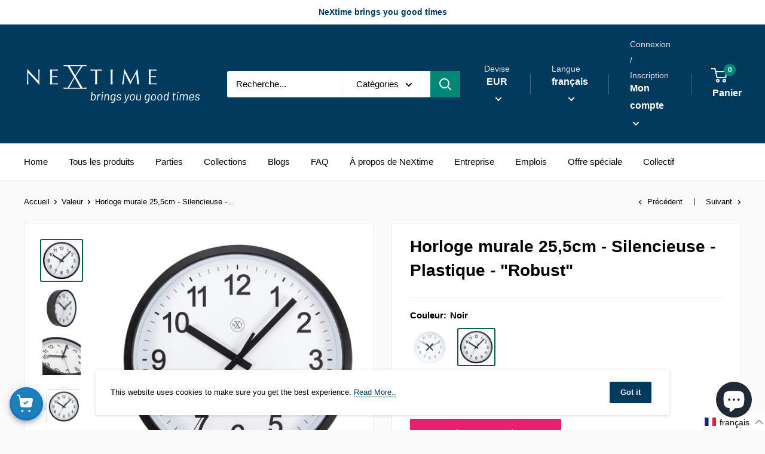

--- FILE ---
content_type: text/html; charset=utf-8
request_url: https://nextime.eu/fr/collections/value/products/wall-clock-25-5cm-silent-plastic-robust
body_size: 64453
content:


<!doctype html>

<html class="no-js" lang="fr">
  <head>
<!-- Google Tag Manager -->
<script>(function(w,d,s,l,i){w[l]=w[l]||[];w[l].push({'gtm.start':
new Date().getTime(),event:'gtm.js'});var f=d.getElementsByTagName(s)[0],
j=d.createElement(s),dl=l!='dataLayer'?'&l='+l:'';j.async=true;j.src=
'https://www.googletagmanager.com/gtm.js?id='+i+dl;f.parentNode.insertBefore(j,f);
})(window,document,'script','dataLayer','GTM-5LMCFF6');</script>
<!-- End Google Tag Manager -->

    
    <title>
    Horloge murale 25,5cm - Silencieuse - Plastique - &quot;Robust&quot;
</title>


    <meta name="description" content="L&#39;horloge murale silencieuse nXt Robust (25,5 cm) allie sophistication minimaliste et fonctionnalité. Il s&#39;agit d&#39;un design simple avec des chiffres arabes noirs sur un cadran blanc et un boîtier blanc. Cette horloge fonctionne avec une pile AA (non incluse).">


    <meta charset="utf-8"> 
    <meta http-equiv="X-UA-Compatible" content="IE=edge,chrome=1">
    <meta name="viewport" content="width=device-width, initial-scale=1.0, height=device-height, minimum-scale=1.0, maximum-scale=1.0">
    <meta name="theme-color" content="#0d5953">
    
    <link rel="canonical" href="https://nextime.eu/fr/products/wall-clock-25-5cm-silent-plastic-robust"><link rel="shortcut icon" href="//nextime.eu/cdn/shop/files/favicon_48x48.png?v=1739280942" type="image/png"><link rel="preload" as="style" href="//nextime.eu/cdn/shop/t/17/assets/theme.scss.css?v=71005323003355851391765033968">

    



















<meta property="og:type" content="product">
  <meta property="og:title" content="Horloge murale 25,5cm - Silencieuse - Plastique - &quot;Robust&quot;"><meta property="og:image" content="http://nextime.eu/cdn/shop/products/7366ZW-front-01-A-Robust_1024x.jpg?v=1673265195">
    <meta property="og:image:secure_url" content="https://nextime.eu/cdn/shop/products/7366ZW-front-01-A-Robust_1024x.jpg?v=1673265195"><meta property="og:image" content="http://nextime.eu/cdn/shop/products/7366ZW-leftside-05-A-Robust_1024x.jpg?v=1690981186">
    <meta property="og:image:secure_url" content="https://nextime.eu/cdn/shop/products/7366ZW-leftside-05-A-Robust_1024x.jpg?v=1690981186"><meta property="og:image" content="http://nextime.eu/cdn/shop/products/7366ZW-detail-09-A-Robust_1024x.jpg?v=1690981186">
    <meta property="og:image:secure_url" content="https://nextime.eu/cdn/shop/products/7366ZW-detail-09-A-Robust_1024x.jpg?v=1690981186"><meta property="product:price:amount" content="24,00">
  <meta property="product:price:currency" content="EUR"><meta property="og:description" content="L&#39;horloge murale silencieuse nXt Robust (25,5 cm) allie sophistication minimaliste et fonctionnalité. Il s&#39;agit d&#39;un design simple avec des chiffres arabes noirs sur un cadran blanc et un boîtier blanc. Cette horloge fonctionne avec une pile AA (non incluse)."><meta property="og:url" content="https://nextime.eu/fr/products/wall-clock-25-5cm-silent-plastic-robust">
<meta property="og:site_name" content="NeXtime Clocks"><meta name="twitter:card" content="summary"><meta name="twitter:title" content="Horloge murale 25,5cm - Silencieuse - Plastique - "Robust"">
  <meta name="twitter:description" content="L&#39;horloge murale silencieuse nXt Robust (25,5 cm) allie sophistication minimaliste et fonctionnalité. Il s&#39;agit d&#39;un design simple avec des chiffres arabes noirs sur un cadran blanc et un boîtier blanc. Cette horloge fonctionne avec une pile AA (non incluse).

Spécifications du produit :- Matériau : Plastique- Type d&#39;horloge : Horloge murale- Taille : Ø25.5cm- Type de pile : 1x pile AA, non incluse- Mouvement : Mouvement silencieux, donc pas de tic-tac !- Garantie : 2 ans de garantie d&#39;usine">
  <meta name="twitter:image" content="https://nextime.eu/cdn/shop/products/7366ZW-front-01-A-Robust_600x600_crop_center.jpg?v=1673265195">
<link rel="preconnect" href="//fonts.shopifycdn.com">
    <link rel="dns-prefetch" href="//productreviews.shopifycdn.com">
    <link rel="dns-prefetch" href="//maps.googleapis.com">
    <link rel="dns-prefetch" href="//maps.gstatic.com">

    <script>window.performance && window.performance.mark && window.performance.mark('shopify.content_for_header.start');</script><meta name="google-site-verification" content="1MxXYVEMv8r6DK47yhIsWDrEI5sR-1dxJdOBS5Ap90k">
<meta name="google-site-verification" content="1MxXYVEMv8r6DK47yhIsWDrEI5sR-1dxJdOBS5Ap90k">
<meta id="shopify-digital-wallet" name="shopify-digital-wallet" content="/30709350531/digital_wallets/dialog">
<meta name="shopify-checkout-api-token" content="aea74d3aebef5e6373aaf72497e3d75a">
<meta id="in-context-paypal-metadata" data-shop-id="30709350531" data-venmo-supported="false" data-environment="production" data-locale="fr_FR" data-paypal-v4="true" data-currency="EUR">
<link rel="alternate" hreflang="x-default" href="https://nextime.eu/products/wall-clock-25-5cm-silent-plastic-robust">
<link rel="alternate" hreflang="en-NL" href="https://nextime.eu/products/wall-clock-25-5cm-silent-plastic-robust">
<link rel="alternate" hreflang="fr-NL" href="https://nextime.eu/fr/products/wall-clock-25-5cm-silent-plastic-robust">
<link rel="alternate" hreflang="de-NL" href="https://nextime.eu/de/products/wall-clock-25-5cm-silent-plastic-robust">
<link rel="alternate" hreflang="nl-NL" href="https://nextime.eu/nl/products/wall-clock-25-5cm-silent-plastic-robust">
<link rel="alternate" type="application/json+oembed" href="https://nextime.eu/fr/products/wall-clock-25-5cm-silent-plastic-robust.oembed">
<script async="async" src="/checkouts/internal/preloads.js?locale=fr-NL"></script>
<link rel="preconnect" href="https://shop.app" crossorigin="anonymous">
<script async="async" src="https://shop.app/checkouts/internal/preloads.js?locale=fr-NL&shop_id=30709350531" crossorigin="anonymous"></script>
<script id="apple-pay-shop-capabilities" type="application/json">{"shopId":30709350531,"countryCode":"NL","currencyCode":"EUR","merchantCapabilities":["supports3DS"],"merchantId":"gid:\/\/shopify\/Shop\/30709350531","merchantName":"NeXtime Clocks","requiredBillingContactFields":["postalAddress","email"],"requiredShippingContactFields":["postalAddress","email"],"shippingType":"shipping","supportedNetworks":["visa","maestro","masterCard","amex"],"total":{"type":"pending","label":"NeXtime Clocks","amount":"1.00"},"shopifyPaymentsEnabled":true,"supportsSubscriptions":true}</script>
<script id="shopify-features" type="application/json">{"accessToken":"aea74d3aebef5e6373aaf72497e3d75a","betas":["rich-media-storefront-analytics"],"domain":"nextime.eu","predictiveSearch":true,"shopId":30709350531,"locale":"fr"}</script>
<script>var Shopify = Shopify || {};
Shopify.shop = "nextime-clocks.myshopify.com";
Shopify.locale = "fr";
Shopify.currency = {"active":"EUR","rate":"1.0"};
Shopify.country = "NL";
Shopify.theme = {"name":"Warehouse Updated Theme 2025","id":191914508626,"schema_name":"Warehouse","schema_version":"6.7.0","theme_store_id":null,"role":"main"};
Shopify.theme.handle = "null";
Shopify.theme.style = {"id":null,"handle":null};
Shopify.cdnHost = "nextime.eu/cdn";
Shopify.routes = Shopify.routes || {};
Shopify.routes.root = "/fr/";</script>
<script type="module">!function(o){(o.Shopify=o.Shopify||{}).modules=!0}(window);</script>
<script>!function(o){function n(){var o=[];function n(){o.push(Array.prototype.slice.apply(arguments))}return n.q=o,n}var t=o.Shopify=o.Shopify||{};t.loadFeatures=n(),t.autoloadFeatures=n()}(window);</script>
<script>
  window.ShopifyPay = window.ShopifyPay || {};
  window.ShopifyPay.apiHost = "shop.app\/pay";
  window.ShopifyPay.redirectState = null;
</script>
<script id="shop-js-analytics" type="application/json">{"pageType":"product"}</script>
<script defer="defer" async type="module" src="//nextime.eu/cdn/shopifycloud/shop-js/modules/v2/client.init-shop-cart-sync_INwxTpsh.fr.esm.js"></script>
<script defer="defer" async type="module" src="//nextime.eu/cdn/shopifycloud/shop-js/modules/v2/chunk.common_YNAa1F1g.esm.js"></script>
<script type="module">
  await import("//nextime.eu/cdn/shopifycloud/shop-js/modules/v2/client.init-shop-cart-sync_INwxTpsh.fr.esm.js");
await import("//nextime.eu/cdn/shopifycloud/shop-js/modules/v2/chunk.common_YNAa1F1g.esm.js");

  window.Shopify.SignInWithShop?.initShopCartSync?.({"fedCMEnabled":true,"windoidEnabled":true});

</script>
<script>
  window.Shopify = window.Shopify || {};
  if (!window.Shopify.featureAssets) window.Shopify.featureAssets = {};
  window.Shopify.featureAssets['shop-js'] = {"shop-cart-sync":["modules/v2/client.shop-cart-sync_BVs4vSl-.fr.esm.js","modules/v2/chunk.common_YNAa1F1g.esm.js"],"init-fed-cm":["modules/v2/client.init-fed-cm_CEmYoMXU.fr.esm.js","modules/v2/chunk.common_YNAa1F1g.esm.js"],"shop-button":["modules/v2/client.shop-button_BhVpOdEY.fr.esm.js","modules/v2/chunk.common_YNAa1F1g.esm.js"],"init-windoid":["modules/v2/client.init-windoid_DVncJssP.fr.esm.js","modules/v2/chunk.common_YNAa1F1g.esm.js"],"shop-cash-offers":["modules/v2/client.shop-cash-offers_CD5ChB-w.fr.esm.js","modules/v2/chunk.common_YNAa1F1g.esm.js","modules/v2/chunk.modal_DXhkN-5p.esm.js"],"shop-toast-manager":["modules/v2/client.shop-toast-manager_CMZA41xP.fr.esm.js","modules/v2/chunk.common_YNAa1F1g.esm.js"],"init-shop-email-lookup-coordinator":["modules/v2/client.init-shop-email-lookup-coordinator_Dxg3Qq63.fr.esm.js","modules/v2/chunk.common_YNAa1F1g.esm.js"],"pay-button":["modules/v2/client.pay-button_CApwTr-J.fr.esm.js","modules/v2/chunk.common_YNAa1F1g.esm.js"],"avatar":["modules/v2/client.avatar_BTnouDA3.fr.esm.js"],"init-shop-cart-sync":["modules/v2/client.init-shop-cart-sync_INwxTpsh.fr.esm.js","modules/v2/chunk.common_YNAa1F1g.esm.js"],"shop-login-button":["modules/v2/client.shop-login-button_Ctct7BR2.fr.esm.js","modules/v2/chunk.common_YNAa1F1g.esm.js","modules/v2/chunk.modal_DXhkN-5p.esm.js"],"init-customer-accounts-sign-up":["modules/v2/client.init-customer-accounts-sign-up_DTysEz83.fr.esm.js","modules/v2/client.shop-login-button_Ctct7BR2.fr.esm.js","modules/v2/chunk.common_YNAa1F1g.esm.js","modules/v2/chunk.modal_DXhkN-5p.esm.js"],"init-shop-for-new-customer-accounts":["modules/v2/client.init-shop-for-new-customer-accounts_wbmNjFX3.fr.esm.js","modules/v2/client.shop-login-button_Ctct7BR2.fr.esm.js","modules/v2/chunk.common_YNAa1F1g.esm.js","modules/v2/chunk.modal_DXhkN-5p.esm.js"],"init-customer-accounts":["modules/v2/client.init-customer-accounts_DqpN27KS.fr.esm.js","modules/v2/client.shop-login-button_Ctct7BR2.fr.esm.js","modules/v2/chunk.common_YNAa1F1g.esm.js","modules/v2/chunk.modal_DXhkN-5p.esm.js"],"shop-follow-button":["modules/v2/client.shop-follow-button_CBz8VXaE.fr.esm.js","modules/v2/chunk.common_YNAa1F1g.esm.js","modules/v2/chunk.modal_DXhkN-5p.esm.js"],"lead-capture":["modules/v2/client.lead-capture_Bo6pQGej.fr.esm.js","modules/v2/chunk.common_YNAa1F1g.esm.js","modules/v2/chunk.modal_DXhkN-5p.esm.js"],"checkout-modal":["modules/v2/client.checkout-modal_B_8gz53b.fr.esm.js","modules/v2/chunk.common_YNAa1F1g.esm.js","modules/v2/chunk.modal_DXhkN-5p.esm.js"],"shop-login":["modules/v2/client.shop-login_CTIGRVE1.fr.esm.js","modules/v2/chunk.common_YNAa1F1g.esm.js","modules/v2/chunk.modal_DXhkN-5p.esm.js"],"payment-terms":["modules/v2/client.payment-terms_BUSo56Mg.fr.esm.js","modules/v2/chunk.common_YNAa1F1g.esm.js","modules/v2/chunk.modal_DXhkN-5p.esm.js"]};
</script>
<script>(function() {
  var isLoaded = false;
  function asyncLoad() {
    if (isLoaded) return;
    isLoaded = true;
    var urls = ["\/\/cdn.shopify.com\/proxy\/96fb45abe018c7d623ce314654346fcefbcf8a13ea76aeeb98b830bef661918f\/api.goaffpro.com\/loader.js?shop=nextime-clocks.myshopify.com\u0026sp-cache-control=cHVibGljLCBtYXgtYWdlPTkwMA","https:\/\/quizify.arhamcommerce.com\/js\/shortcode.js?shop=nextime-clocks.myshopify.com"];
    for (var i = 0; i < urls.length; i++) {
      var s = document.createElement('script');
      s.type = 'text/javascript';
      s.async = true;
      s.src = urls[i];
      var x = document.getElementsByTagName('script')[0];
      x.parentNode.insertBefore(s, x);
    }
  };
  if(window.attachEvent) {
    window.attachEvent('onload', asyncLoad);
  } else {
    window.addEventListener('load', asyncLoad, false);
  }
})();</script>
<script id="__st">var __st={"a":30709350531,"offset":3600,"reqid":"cc6f19f7-f7fe-439e-b2c4-7e401d63a027-1768984422","pageurl":"nextime.eu\/fr\/collections\/value\/products\/wall-clock-25-5cm-silent-plastic-robust","u":"144ebc7b76dc","p":"product","rtyp":"product","rid":8159855149285};</script>
<script>window.ShopifyPaypalV4VisibilityTracking = true;</script>
<script id="captcha-bootstrap">!function(){'use strict';const t='contact',e='account',n='new_comment',o=[[t,t],['blogs',n],['comments',n],[t,'customer']],c=[[e,'customer_login'],[e,'guest_login'],[e,'recover_customer_password'],[e,'create_customer']],r=t=>t.map((([t,e])=>`form[action*='/${t}']:not([data-nocaptcha='true']) input[name='form_type'][value='${e}']`)).join(','),a=t=>()=>t?[...document.querySelectorAll(t)].map((t=>t.form)):[];function s(){const t=[...o],e=r(t);return a(e)}const i='password',u='form_key',d=['recaptcha-v3-token','g-recaptcha-response','h-captcha-response',i],f=()=>{try{return window.sessionStorage}catch{return}},m='__shopify_v',_=t=>t.elements[u];function p(t,e,n=!1){try{const o=window.sessionStorage,c=JSON.parse(o.getItem(e)),{data:r}=function(t){const{data:e,action:n}=t;return t[m]||n?{data:e,action:n}:{data:t,action:n}}(c);for(const[e,n]of Object.entries(r))t.elements[e]&&(t.elements[e].value=n);n&&o.removeItem(e)}catch(o){console.error('form repopulation failed',{error:o})}}const l='form_type',E='cptcha';function T(t){t.dataset[E]=!0}const w=window,h=w.document,L='Shopify',v='ce_forms',y='captcha';let A=!1;((t,e)=>{const n=(g='f06e6c50-85a8-45c8-87d0-21a2b65856fe',I='https://cdn.shopify.com/shopifycloud/storefront-forms-hcaptcha/ce_storefront_forms_captcha_hcaptcha.v1.5.2.iife.js',D={infoText:'Protégé par hCaptcha',privacyText:'Confidentialité',termsText:'Conditions'},(t,e,n)=>{const o=w[L][v],c=o.bindForm;if(c)return c(t,g,e,D).then(n);var r;o.q.push([[t,g,e,D],n]),r=I,A||(h.body.append(Object.assign(h.createElement('script'),{id:'captcha-provider',async:!0,src:r})),A=!0)});var g,I,D;w[L]=w[L]||{},w[L][v]=w[L][v]||{},w[L][v].q=[],w[L][y]=w[L][y]||{},w[L][y].protect=function(t,e){n(t,void 0,e),T(t)},Object.freeze(w[L][y]),function(t,e,n,w,h,L){const[v,y,A,g]=function(t,e,n){const i=e?o:[],u=t?c:[],d=[...i,...u],f=r(d),m=r(i),_=r(d.filter((([t,e])=>n.includes(e))));return[a(f),a(m),a(_),s()]}(w,h,L),I=t=>{const e=t.target;return e instanceof HTMLFormElement?e:e&&e.form},D=t=>v().includes(t);t.addEventListener('submit',(t=>{const e=I(t);if(!e)return;const n=D(e)&&!e.dataset.hcaptchaBound&&!e.dataset.recaptchaBound,o=_(e),c=g().includes(e)&&(!o||!o.value);(n||c)&&t.preventDefault(),c&&!n&&(function(t){try{if(!f())return;!function(t){const e=f();if(!e)return;const n=_(t);if(!n)return;const o=n.value;o&&e.removeItem(o)}(t);const e=Array.from(Array(32),(()=>Math.random().toString(36)[2])).join('');!function(t,e){_(t)||t.append(Object.assign(document.createElement('input'),{type:'hidden',name:u})),t.elements[u].value=e}(t,e),function(t,e){const n=f();if(!n)return;const o=[...t.querySelectorAll(`input[type='${i}']`)].map((({name:t})=>t)),c=[...d,...o],r={};for(const[a,s]of new FormData(t).entries())c.includes(a)||(r[a]=s);n.setItem(e,JSON.stringify({[m]:1,action:t.action,data:r}))}(t,e)}catch(e){console.error('failed to persist form',e)}}(e),e.submit())}));const S=(t,e)=>{t&&!t.dataset[E]&&(n(t,e.some((e=>e===t))),T(t))};for(const o of['focusin','change'])t.addEventListener(o,(t=>{const e=I(t);D(e)&&S(e,y())}));const B=e.get('form_key'),M=e.get(l),P=B&&M;t.addEventListener('DOMContentLoaded',(()=>{const t=y();if(P)for(const e of t)e.elements[l].value===M&&p(e,B);[...new Set([...A(),...v().filter((t=>'true'===t.dataset.shopifyCaptcha))])].forEach((e=>S(e,t)))}))}(h,new URLSearchParams(w.location.search),n,t,e,['guest_login'])})(!0,!0)}();</script>
<script integrity="sha256-4kQ18oKyAcykRKYeNunJcIwy7WH5gtpwJnB7kiuLZ1E=" data-source-attribution="shopify.loadfeatures" defer="defer" src="//nextime.eu/cdn/shopifycloud/storefront/assets/storefront/load_feature-a0a9edcb.js" crossorigin="anonymous"></script>
<script crossorigin="anonymous" defer="defer" src="//nextime.eu/cdn/shopifycloud/storefront/assets/shopify_pay/storefront-65b4c6d7.js?v=20250812"></script>
<script data-source-attribution="shopify.dynamic_checkout.dynamic.init">var Shopify=Shopify||{};Shopify.PaymentButton=Shopify.PaymentButton||{isStorefrontPortableWallets:!0,init:function(){window.Shopify.PaymentButton.init=function(){};var t=document.createElement("script");t.src="https://nextime.eu/cdn/shopifycloud/portable-wallets/latest/portable-wallets.fr.js",t.type="module",document.head.appendChild(t)}};
</script>
<script data-source-attribution="shopify.dynamic_checkout.buyer_consent">
  function portableWalletsHideBuyerConsent(e){var t=document.getElementById("shopify-buyer-consent"),n=document.getElementById("shopify-subscription-policy-button");t&&n&&(t.classList.add("hidden"),t.setAttribute("aria-hidden","true"),n.removeEventListener("click",e))}function portableWalletsShowBuyerConsent(e){var t=document.getElementById("shopify-buyer-consent"),n=document.getElementById("shopify-subscription-policy-button");t&&n&&(t.classList.remove("hidden"),t.removeAttribute("aria-hidden"),n.addEventListener("click",e))}window.Shopify?.PaymentButton&&(window.Shopify.PaymentButton.hideBuyerConsent=portableWalletsHideBuyerConsent,window.Shopify.PaymentButton.showBuyerConsent=portableWalletsShowBuyerConsent);
</script>
<script data-source-attribution="shopify.dynamic_checkout.cart.bootstrap">document.addEventListener("DOMContentLoaded",(function(){function t(){return document.querySelector("shopify-accelerated-checkout-cart, shopify-accelerated-checkout")}if(t())Shopify.PaymentButton.init();else{new MutationObserver((function(e,n){t()&&(Shopify.PaymentButton.init(),n.disconnect())})).observe(document.body,{childList:!0,subtree:!0})}}));
</script>
<script id='scb4127' type='text/javascript' async='' src='https://nextime.eu/cdn/shopifycloud/privacy-banner/storefront-banner.js'></script><link id="shopify-accelerated-checkout-styles" rel="stylesheet" media="screen" href="https://nextime.eu/cdn/shopifycloud/portable-wallets/latest/accelerated-checkout-backwards-compat.css" crossorigin="anonymous">
<style id="shopify-accelerated-checkout-cart">
        #shopify-buyer-consent {
  margin-top: 1em;
  display: inline-block;
  width: 100%;
}

#shopify-buyer-consent.hidden {
  display: none;
}

#shopify-subscription-policy-button {
  background: none;
  border: none;
  padding: 0;
  text-decoration: underline;
  font-size: inherit;
  cursor: pointer;
}

#shopify-subscription-policy-button::before {
  box-shadow: none;
}

      </style>

<script>window.performance && window.performance.mark && window.performance.mark('shopify.content_for_header.end');</script>

    




















  <script type="application/ld+json">
  {
    "@context": "http://schema.org",
    "@type": "Product",
    "offers": [



















        {
          "@type": "Offer",
          "name": "Blanc",
          "availability":"https://schema.org/OutOfStock",
          "price": 24.0,
          "priceCurrency": "EUR",
          "priceValidUntil": "2026-01-31","sku": "7366WI","url": "/fr/products/wall-clock-25-5cm-silent-plastic-robust?variant=43782949863653"
        },




















        {
          "@type": "Offer",
          "name": "Noir",
          "availability":"https://schema.org/InStock",
          "price": 24.0,
          "priceCurrency": "EUR",
          "priceValidUntil": "2026-01-31","sku": "7366ZW","url": "/fr/products/wall-clock-25-5cm-silent-plastic-robust?variant=43782949896421"
        }
],
      "gtin13": "8717713031765",
      "productId": "8717713031765",
    "brand": {
      "name": "nXt"
    },
    "name": "Horloge murale 25,5cm - Silencieuse - Plastique - \"Robust\"",
    "description": "L'horloge murale silencieuse nXt Robust (25,5 cm) allie sophistication minimaliste et fonctionnalité. Il s'agit d'un design simple avec des chiffres arabes noirs sur un cadran blanc et un boîtier blanc. Cette horloge fonctionne avec une pile AA (non incluse).\n\nSpécifications du produit :- Matériau : Plastique- Type d'horloge : Horloge murale- Taille : Ø25.5cm- Type de pile : 1x pile AA, non incluse- Mouvement : Mouvement silencieux, donc pas de tic-tac !- Garantie : 2 ans de garantie d'usine",
    "category": "Horloge murale",
    "url": "/fr/products/wall-clock-25-5cm-silent-plastic-robust",
    "sku": "7366ZW",
    "image": {
      "@type": "ImageObject",
      "url": "https://nextime.eu/cdn/shop/products/7366ZW-front-01-A-Robust_1024x.jpg?v=1673265195",
      "image": "https://nextime.eu/cdn/shop/products/7366ZW-front-01-A-Robust_1024x.jpg?v=1673265195",
      "name": "#color_black",
      "width": "1024",
      "height": "1024"
    }
  }
  </script>



  <script type="application/ld+json">
  {
    "@context": "http://schema.org",
    "@type": "BreadcrumbList",
  "itemListElement": [{
      "@type": "ListItem",
      "position": 1,
      "name": "Accueil",
      "item": "https://nextime.eu"
    },{
          "@type": "ListItem",
          "position": 2,
          "name": "Valeur",
          "item": "https://nextime.eu/fr/collections/value"
        }, {
          "@type": "ListItem",
          "position": 3,
          "name": "Horloge murale 25,5cm - Silencieuse - Plastique - \"Robust\"",
          "item": "https://nextime.eu/fr/collections/value/products/wall-clock-25-5cm-silent-plastic-robust"
        }]
  }
  </script>


    <script>
      // This allows to expose several variables to the global scope, to be used in scripts
      window.theme = {
        template: "product",
        localeRootUrl: "\/fr",
        shopCurrency: "EUR",
        cartCount: 0,
        customerId: null,
        moneyFormat: "€{{amount_with_comma_separator}}",
        moneyWithCurrencyFormat: "€{{amount_with_comma_separator}} EUR",
        useNativeMultiCurrency: true,
        currencyConversionEnabled: false,
        currencyConversionMoneyFormat: "money_format",
        currencyConversionRoundAmounts: false,
        showDiscount: true,
        discountMode: "percentage",
        searchMode: "product,article,page",
        cartType: "page"
      };

      window.languages = {
        collectionOnSaleLabel: "Economisez {{savings}}",
        productFormUnavailable: "Indisponible",
        productFormAddToCart: "Ajouter au panier",
        productFormSoldOut: "Rupture de stock",
        shippingEstimatorNoResults: "Nous ne livrons pas à votre adresse.",
        shippingEstimatorOneResult: "Il y a une option de livraison disponible :",
        shippingEstimatorMultipleResults: "Il y a {{count}} options de livraison disponibles :",
        shippingEstimatorErrors: "Une erreur s\u0026#39;est produite :"
      };

      window.lazySizesConfig = {
        loadHidden: false,
        hFac: 0.8,
        expFactor: 3,
        customMedia: {
          '--phone': '(max-width: 640px)',
          '--tablet': '(min-width: 641px) and (max-width: 1023px)',
          '--lap': '(min-width: 1024px)'
        }
      };

      document.documentElement.className = document.documentElement.className.replace('no-js', 'js');
    </script>

    <script src="//nextime.eu/cdn/shop/t/17/assets/lazysizes.min.js?v=38423348123636194381765033952" async></script>

    
<script src="//polyfill-fastly.net/v3/polyfill.min.js?unknown=polyfill&features=fetch,Element.prototype.closest,Element.prototype.matches,Element.prototype.remove,Element.prototype.classList,Array.prototype.includes,Array.prototype.fill,String.prototype.includes,String.prototype.padStart,Object.assign,CustomEvent,Intl,URL,DOMTokenList,IntersectionObserver,IntersectionObserverEntry" defer></script>
    <script src="//nextime.eu/cdn/shop/t/17/assets/libs.min.js?v=36629197183099365621765033952" defer></script>
    <script src="//nextime.eu/cdn/shop/t/17/assets/theme.min.js?v=39784513580163524061765033952" defer></script>
    <script src="//nextime.eu/cdn/shop/t/17/assets/custom.js?v=102476495355921946141765033952" defer></script>

    <link rel="stylesheet" href="//nextime.eu/cdn/shop/t/17/assets/theme.scss.css?v=71005323003355851391765033968">
 <meta name="p:domain_verify" content="f538bfd731538980e3a857ba472cc7bc"/>
  
  
 
  <!-- Facebook Pixel Code -->
<script>
!function(f,b,e,v,n,t,s)
{if(f.fbq)return;n=f.fbq=function(){n.callMethod?
n.callMethod.apply(n,arguments):n.queue.push(arguments)};
if(!f._fbq)f._fbq=n;n.push=n;n.loaded=!0;n.version='2.0';
n.queue=[];t=b.createElement(e);t.async=!0;
t.src=v;s=b.getElementsByTagName(e)[0];
s.parentNode.insertBefore(t,s)}(window, document,'script',
'https://connect.facebook.net/en_US/fbevents.js');
fbq('init', '467464611372888');
fbq('track', 'PageView');
</script>
<noscript><img height="1" width="1" style="display:none"
src="https://www.facebook.com/tr?id=467464611372888&ev=PageView&noscript=1"
/></noscript>
<!-- End Facebook Pixel Code -->
  <script type="module" src="https://unpkg.com/@google/model-viewer/dist/model-viewer.js"></script>
  
  <!-- Geo Redirect Script -->
  <script>
    (async () => {
      try {
        if (!document.cookie.includes('redirected_to_us=true')) {
          const res = await fetch('https://api.ipgeolocation.io/ipgeo?apiKey=bc841e6c69464076928bd672ab391007');
          const data = await res.json();
          if (data.country_code2 === 'US' && window.location.hostname.includes('eu.example.com')) {
            document.cookie = "redirected_to_us=true; max-age=86400; path=/";
            window.location.href = 'https://us.example.com';
          }
        }
      } catch (e) { console.error('Geo redirect error:', e); }
    })();
  </script>
  <!-- End Geo Redirect Script -->
<!-- BEGIN app block: shopify://apps/seo-manager-venntov/blocks/seomanager/c54c366f-d4bb-4d52-8d2f-dd61ce8e7e12 --><!-- BEGIN app snippet: SEOManager4 -->
<meta name='seomanager' content='4.0.5' /> 


<script>
	function sm_htmldecode(str) {
		var txt = document.createElement('textarea');
		txt.innerHTML = str;
		return txt.value;
	}

	var venntov_title = sm_htmldecode("Horloge murale 25,5cm - Silencieuse - Plastique - &quot;Robust&quot;");
	var venntov_description = sm_htmldecode("L&#39;horloge murale silencieuse nXt Robust (25,5 cm) allie sophistication minimaliste et fonctionnalité. Il s&#39;agit d&#39;un design simple avec des chiffres arabes noirs sur un cadran blanc et un boîtier blanc. Cette horloge fonctionne avec une pile AA (non incluse).");
	
	if (venntov_title != '') {
		document.title = venntov_title;	
	}
	else {
		document.title = "Horloge murale 25,5cm - Silencieuse - Plastique - &quot;Robust&quot;";	
	}

	if (document.querySelector('meta[name="description"]') == null) {
		var venntov_desc = document.createElement('meta');
		venntov_desc.name = "description";
		venntov_desc.content = venntov_description;
		var venntov_head = document.head;
		venntov_head.appendChild(venntov_desc);
	} else {
		document.querySelector('meta[name="description"]').setAttribute("content", venntov_description);
	}
</script>

<script>
	var venntov_robotVals = "index, follow, max-image-preview:large, max-snippet:-1, max-video-preview:-1";
	if (venntov_robotVals !== "") {
		document.querySelectorAll("[name='robots']").forEach(e => e.remove());
		var venntov_robotMeta = document.createElement('meta');
		venntov_robotMeta.name = "robots";
		venntov_robotMeta.content = venntov_robotVals;
		var venntov_head = document.head;
		venntov_head.appendChild(venntov_robotMeta);
	}
</script>

<script>
	var venntov_googleVals = "";
	if (venntov_googleVals !== "") {
		document.querySelectorAll("[name='google']").forEach(e => e.remove());
		var venntov_googleMeta = document.createElement('meta');
		venntov_googleMeta.name = "google";
		venntov_googleMeta.content = venntov_googleVals;
		var venntov_head = document.head;
		venntov_head.appendChild(venntov_googleMeta);
	}
	</script>
	<!-- JSON-LD support -->
			<script type="application/ld+json">
			{
				"@context": "https://schema.org",
				"@id": "https://nextime.eu/fr/products/wall-clock-25-5cm-silent-plastic-robust",
				"@type": "Product","sku": "7366ZW","mpn": "7366ZW","brand": {
					"@type": "Brand",
					"name": "nXt"
				},
				"description": "L'horloge murale silencieuse nXt Robust (25,5 cm) allie sophistication minimaliste et fonctionnalité. Il s'agit d'un design simple avec des chiffres arabes noirs sur un cadran blanc et un boîtier blanc. Cette horloge fonctionne avec une pile AA (non incluse).\n\nSpécifications du produit :- Matériau : Plastique- Type d'horloge : Horloge murale- Taille : Ø25.5cm- Type de pile : 1x pile AA, non incluse- Mouvement : Mouvement silencieux, donc pas de tic-tac !- Garantie : 2 ans de garantie d'usine",
				"url": "https://nextime.eu/fr/products/wall-clock-25-5cm-silent-plastic-robust",
				"name": "Horloge murale 25,5cm - Silencieuse - Plastique - \"Robust\"","image": "https://nextime.eu/cdn/shop/products/7366ZW-front-01-A-Robust.jpg?v=1673265195&width=1024","offers": [{
							"@type": "Offer",
							"availability": "https://schema.org/OutOfStock",
							"itemCondition": "https://schema.org/NewCondition",
							"priceCurrency": "EUR",
							"price": "24.00",
							"priceValidUntil": "2027-01-21",
							"url": "https://nextime.eu/fr/products/wall-clock-25-5cm-silent-plastic-robust?variant=43782949863653",
							"checkoutPageURLTemplate": "https://nextime.eu/cart/add?id=43782949863653&quantity=1",
								"image": "https://nextime.eu/cdn/shop/products/7366WI-front-01-A-Robust.jpg?v=1690981186&width=1024",
							"mpn": "7366WI",
								"sku": "7366WI",
								"gtin13": "8717713031741",
							"seller": {
								"@type": "Organization",
								"name": "NeXtime Clocks"
							}
						},{
							"@type": "Offer",
							"availability": "https://schema.org/InStock",
							"itemCondition": "https://schema.org/NewCondition",
							"priceCurrency": "EUR",
							"price": "24.00",
							"priceValidUntil": "2027-01-21",
							"url": "https://nextime.eu/fr/products/wall-clock-25-5cm-silent-plastic-robust?variant=43782949896421",
							"checkoutPageURLTemplate": "https://nextime.eu/cart/add?id=43782949896421&quantity=1",
								"image": "https://nextime.eu/cdn/shop/products/7366ZW-front-01-A-Robust.jpg?v=1673265195&width=1024",
							"mpn": "7366ZW",
								"sku": "7366ZW",
								"gtin13": "8717713031765",
							"seller": {
								"@type": "Organization",
								"name": "NeXtime Clocks"
							}
						}]}
			</script>
<script type="application/ld+json">
				{
					"@context": "http://schema.org",
					"@type": "BreadcrumbList",
					"name": "Breadcrumbs",
					"itemListElement": [{
								"@type": "ListItem",
								"position": 1,
								"name": "Valeur",
								"item": "https://nextime.eu/fr/collections/value"
							},{
							"@type": "ListItem",
							"position": 2,
							"name": "Horloge murale 25,5cm - Silencieuse - Plastique - &quot;Robust&quot;",
							"item": "https://nextime.eu/fr/collections/value/products/wall-clock-25-5cm-silent-plastic-robust"
						}]
				}
				</script>
<!-- 524F4D20383A3331 --><!-- END app snippet -->

<!-- END app block --><!-- BEGIN app block: shopify://apps/zepto-product-personalizer/blocks/product_personalizer_main/7411210d-7b32-4c09-9455-e129e3be4729 --><!-- BEGIN app snippet: product-personalizer -->



  
 
 

<!-- END app snippet -->
<!-- BEGIN app snippet: zepto_common --><script>
var pplr_cart = {"note":null,"attributes":{},"original_total_price":0,"total_price":0,"total_discount":0,"total_weight":0.0,"item_count":0,"items":[],"requires_shipping":false,"currency":"EUR","items_subtotal_price":0,"cart_level_discount_applications":[],"checkout_charge_amount":0};
var pplr_shop_currency = "EUR";
var pplr_enabled_currencies_size = 21;
var pplr_money_formate = "€{{amount_with_comma_separator}}";
var pplr_manual_theme_selector=["CartCount span","tr:has([name*=updates])","tr img:first",".line-item__title",".cart__item--price .cart__price",".grid__item.one-half.text-right",".pplr_item_remove",".ajaxcart__qty",".header__cart-price-bubble span[data-cart-price-bubble]","form[action*=cart] [name=checkout]","Click To View Image","Discount Code \u003cstrong\u003e{{ code }}\u003c\/strong\u003e is invalid","Discount Code","Apply","#pplr_D_class","Subtotal","Shipping","\u003cstrong\u003eEST. Total\u003c\/strong\u003e"];
</script>
<script defer src="//cdn-zeptoapps.com/product-personalizer/pplr_common.js?v=21" ></script><!-- END app snippet -->

<!-- END app block --><script src="https://cdn.shopify.com/extensions/e8878072-2f6b-4e89-8082-94b04320908d/inbox-1254/assets/inbox-chat-loader.js" type="text/javascript" defer="defer"></script>
<link href="https://monorail-edge.shopifysvc.com" rel="dns-prefetch">
<script>(function(){if ("sendBeacon" in navigator && "performance" in window) {try {var session_token_from_headers = performance.getEntriesByType('navigation')[0].serverTiming.find(x => x.name == '_s').description;} catch {var session_token_from_headers = undefined;}var session_cookie_matches = document.cookie.match(/_shopify_s=([^;]*)/);var session_token_from_cookie = session_cookie_matches && session_cookie_matches.length === 2 ? session_cookie_matches[1] : "";var session_token = session_token_from_headers || session_token_from_cookie || "";function handle_abandonment_event(e) {var entries = performance.getEntries().filter(function(entry) {return /monorail-edge.shopifysvc.com/.test(entry.name);});if (!window.abandonment_tracked && entries.length === 0) {window.abandonment_tracked = true;var currentMs = Date.now();var navigation_start = performance.timing.navigationStart;var payload = {shop_id: 30709350531,url: window.location.href,navigation_start,duration: currentMs - navigation_start,session_token,page_type: "product"};window.navigator.sendBeacon("https://monorail-edge.shopifysvc.com/v1/produce", JSON.stringify({schema_id: "online_store_buyer_site_abandonment/1.1",payload: payload,metadata: {event_created_at_ms: currentMs,event_sent_at_ms: currentMs}}));}}window.addEventListener('pagehide', handle_abandonment_event);}}());</script>
<script id="web-pixels-manager-setup">(function e(e,d,r,n,o){if(void 0===o&&(o={}),!Boolean(null===(a=null===(i=window.Shopify)||void 0===i?void 0:i.analytics)||void 0===a?void 0:a.replayQueue)){var i,a;window.Shopify=window.Shopify||{};var t=window.Shopify;t.analytics=t.analytics||{};var s=t.analytics;s.replayQueue=[],s.publish=function(e,d,r){return s.replayQueue.push([e,d,r]),!0};try{self.performance.mark("wpm:start")}catch(e){}var l=function(){var e={modern:/Edge?\/(1{2}[4-9]|1[2-9]\d|[2-9]\d{2}|\d{4,})\.\d+(\.\d+|)|Firefox\/(1{2}[4-9]|1[2-9]\d|[2-9]\d{2}|\d{4,})\.\d+(\.\d+|)|Chrom(ium|e)\/(9{2}|\d{3,})\.\d+(\.\d+|)|(Maci|X1{2}).+ Version\/(15\.\d+|(1[6-9]|[2-9]\d|\d{3,})\.\d+)([,.]\d+|)( \(\w+\)|)( Mobile\/\w+|) Safari\/|Chrome.+OPR\/(9{2}|\d{3,})\.\d+\.\d+|(CPU[ +]OS|iPhone[ +]OS|CPU[ +]iPhone|CPU IPhone OS|CPU iPad OS)[ +]+(15[._]\d+|(1[6-9]|[2-9]\d|\d{3,})[._]\d+)([._]\d+|)|Android:?[ /-](13[3-9]|1[4-9]\d|[2-9]\d{2}|\d{4,})(\.\d+|)(\.\d+|)|Android.+Firefox\/(13[5-9]|1[4-9]\d|[2-9]\d{2}|\d{4,})\.\d+(\.\d+|)|Android.+Chrom(ium|e)\/(13[3-9]|1[4-9]\d|[2-9]\d{2}|\d{4,})\.\d+(\.\d+|)|SamsungBrowser\/([2-9]\d|\d{3,})\.\d+/,legacy:/Edge?\/(1[6-9]|[2-9]\d|\d{3,})\.\d+(\.\d+|)|Firefox\/(5[4-9]|[6-9]\d|\d{3,})\.\d+(\.\d+|)|Chrom(ium|e)\/(5[1-9]|[6-9]\d|\d{3,})\.\d+(\.\d+|)([\d.]+$|.*Safari\/(?![\d.]+ Edge\/[\d.]+$))|(Maci|X1{2}).+ Version\/(10\.\d+|(1[1-9]|[2-9]\d|\d{3,})\.\d+)([,.]\d+|)( \(\w+\)|)( Mobile\/\w+|) Safari\/|Chrome.+OPR\/(3[89]|[4-9]\d|\d{3,})\.\d+\.\d+|(CPU[ +]OS|iPhone[ +]OS|CPU[ +]iPhone|CPU IPhone OS|CPU iPad OS)[ +]+(10[._]\d+|(1[1-9]|[2-9]\d|\d{3,})[._]\d+)([._]\d+|)|Android:?[ /-](13[3-9]|1[4-9]\d|[2-9]\d{2}|\d{4,})(\.\d+|)(\.\d+|)|Mobile Safari.+OPR\/([89]\d|\d{3,})\.\d+\.\d+|Android.+Firefox\/(13[5-9]|1[4-9]\d|[2-9]\d{2}|\d{4,})\.\d+(\.\d+|)|Android.+Chrom(ium|e)\/(13[3-9]|1[4-9]\d|[2-9]\d{2}|\d{4,})\.\d+(\.\d+|)|Android.+(UC? ?Browser|UCWEB|U3)[ /]?(15\.([5-9]|\d{2,})|(1[6-9]|[2-9]\d|\d{3,})\.\d+)\.\d+|SamsungBrowser\/(5\.\d+|([6-9]|\d{2,})\.\d+)|Android.+MQ{2}Browser\/(14(\.(9|\d{2,})|)|(1[5-9]|[2-9]\d|\d{3,})(\.\d+|))(\.\d+|)|K[Aa][Ii]OS\/(3\.\d+|([4-9]|\d{2,})\.\d+)(\.\d+|)/},d=e.modern,r=e.legacy,n=navigator.userAgent;return n.match(d)?"modern":n.match(r)?"legacy":"unknown"}(),u="modern"===l?"modern":"legacy",c=(null!=n?n:{modern:"",legacy:""})[u],f=function(e){return[e.baseUrl,"/wpm","/b",e.hashVersion,"modern"===e.buildTarget?"m":"l",".js"].join("")}({baseUrl:d,hashVersion:r,buildTarget:u}),m=function(e){var d=e.version,r=e.bundleTarget,n=e.surface,o=e.pageUrl,i=e.monorailEndpoint;return{emit:function(e){var a=e.status,t=e.errorMsg,s=(new Date).getTime(),l=JSON.stringify({metadata:{event_sent_at_ms:s},events:[{schema_id:"web_pixels_manager_load/3.1",payload:{version:d,bundle_target:r,page_url:o,status:a,surface:n,error_msg:t},metadata:{event_created_at_ms:s}}]});if(!i)return console&&console.warn&&console.warn("[Web Pixels Manager] No Monorail endpoint provided, skipping logging."),!1;try{return self.navigator.sendBeacon.bind(self.navigator)(i,l)}catch(e){}var u=new XMLHttpRequest;try{return u.open("POST",i,!0),u.setRequestHeader("Content-Type","text/plain"),u.send(l),!0}catch(e){return console&&console.warn&&console.warn("[Web Pixels Manager] Got an unhandled error while logging to Monorail."),!1}}}}({version:r,bundleTarget:l,surface:e.surface,pageUrl:self.location.href,monorailEndpoint:e.monorailEndpoint});try{o.browserTarget=l,function(e){var d=e.src,r=e.async,n=void 0===r||r,o=e.onload,i=e.onerror,a=e.sri,t=e.scriptDataAttributes,s=void 0===t?{}:t,l=document.createElement("script"),u=document.querySelector("head"),c=document.querySelector("body");if(l.async=n,l.src=d,a&&(l.integrity=a,l.crossOrigin="anonymous"),s)for(var f in s)if(Object.prototype.hasOwnProperty.call(s,f))try{l.dataset[f]=s[f]}catch(e){}if(o&&l.addEventListener("load",o),i&&l.addEventListener("error",i),u)u.appendChild(l);else{if(!c)throw new Error("Did not find a head or body element to append the script");c.appendChild(l)}}({src:f,async:!0,onload:function(){if(!function(){var e,d;return Boolean(null===(d=null===(e=window.Shopify)||void 0===e?void 0:e.analytics)||void 0===d?void 0:d.initialized)}()){var d=window.webPixelsManager.init(e)||void 0;if(d){var r=window.Shopify.analytics;r.replayQueue.forEach((function(e){var r=e[0],n=e[1],o=e[2];d.publishCustomEvent(r,n,o)})),r.replayQueue=[],r.publish=d.publishCustomEvent,r.visitor=d.visitor,r.initialized=!0}}},onerror:function(){return m.emit({status:"failed",errorMsg:"".concat(f," has failed to load")})},sri:function(e){var d=/^sha384-[A-Za-z0-9+/=]+$/;return"string"==typeof e&&d.test(e)}(c)?c:"",scriptDataAttributes:o}),m.emit({status:"loading"})}catch(e){m.emit({status:"failed",errorMsg:(null==e?void 0:e.message)||"Unknown error"})}}})({shopId: 30709350531,storefrontBaseUrl: "https://nextime.eu",extensionsBaseUrl: "https://extensions.shopifycdn.com/cdn/shopifycloud/web-pixels-manager",monorailEndpoint: "https://monorail-edge.shopifysvc.com/unstable/produce_batch",surface: "storefront-renderer",enabledBetaFlags: ["2dca8a86"],webPixelsConfigList: [{"id":"3385950546","configuration":"{\"pixelCode\":\"D411QCRC77U728214550\"}","eventPayloadVersion":"v1","runtimeContext":"STRICT","scriptVersion":"22e92c2ad45662f435e4801458fb78cc","type":"APP","apiClientId":4383523,"privacyPurposes":["ANALYTICS","MARKETING","SALE_OF_DATA"],"dataSharingAdjustments":{"protectedCustomerApprovalScopes":["read_customer_address","read_customer_email","read_customer_name","read_customer_personal_data","read_customer_phone"]}},{"id":"3167355218","configuration":"{\"accountID\":\"20250917\"}","eventPayloadVersion":"v1","runtimeContext":"STRICT","scriptVersion":"d74726c67ca5e7003680ab20ad6def52","type":"APP","apiClientId":1762457,"privacyPurposes":["ANALYTICS","MARKETING","SALE_OF_DATA"],"dataSharingAdjustments":{"protectedCustomerApprovalScopes":["read_customer_address","read_customer_email","read_customer_name","read_customer_personal_data","read_customer_phone"]}},{"id":"3083993426","configuration":"{\"accountId\": \"610366366\", \"serviceUrl\": \"https:\/\/prism.app-us1.com\", \"trackingUrl\": \"https:\/\/trackcmp.net\/t_prism_sitemessages.php\"}","eventPayloadVersion":"v1","runtimeContext":"STRICT","scriptVersion":"cff021c2fbed229e6cf4725e435ea417","type":"APP","apiClientId":77122,"privacyPurposes":["ANALYTICS","MARKETING","SALE_OF_DATA"],"dataSharingAdjustments":{"protectedCustomerApprovalScopes":["read_customer_address","read_customer_email","read_customer_name","read_customer_personal_data","read_customer_phone"]}},{"id":"1376092498","configuration":"{\"shop\":\"nextime-clocks.myshopify.com\",\"cookie_duration\":\"604800\"}","eventPayloadVersion":"v1","runtimeContext":"STRICT","scriptVersion":"a2e7513c3708f34b1f617d7ce88f9697","type":"APP","apiClientId":2744533,"privacyPurposes":["ANALYTICS","MARKETING"],"dataSharingAdjustments":{"protectedCustomerApprovalScopes":["read_customer_address","read_customer_email","read_customer_name","read_customer_personal_data","read_customer_phone"]}},{"id":"1079574866","configuration":"{\"config\":\"{\\\"google_tag_ids\\\":[\\\"G-LDV4R4XCCJ\\\",\\\"AW-863388807\\\",\\\"GT-5M8N7HQ\\\"],\\\"target_country\\\":\\\"NL\\\",\\\"gtag_events\\\":[{\\\"type\\\":\\\"begin_checkout\\\",\\\"action_label\\\":[\\\"G-LDV4R4XCCJ\\\",\\\"AW-863388807\\\/Z0WQCJTIgNMBEIeJ2ZsD\\\"]},{\\\"type\\\":\\\"search\\\",\\\"action_label\\\":[\\\"G-LDV4R4XCCJ\\\",\\\"AW-863388807\\\/gq2SCJfIgNMBEIeJ2ZsD\\\"]},{\\\"type\\\":\\\"view_item\\\",\\\"action_label\\\":[\\\"G-LDV4R4XCCJ\\\",\\\"AW-863388807\\\/bNQXCI7IgNMBEIeJ2ZsD\\\",\\\"MC-MVBHZCNYN6\\\"]},{\\\"type\\\":\\\"purchase\\\",\\\"action_label\\\":[\\\"G-LDV4R4XCCJ\\\",\\\"AW-863388807\\\/o6z8CIvIgNMBEIeJ2ZsD\\\",\\\"MC-MVBHZCNYN6\\\"]},{\\\"type\\\":\\\"page_view\\\",\\\"action_label\\\":[\\\"G-LDV4R4XCCJ\\\",\\\"AW-863388807\\\/rUy9CIjIgNMBEIeJ2ZsD\\\",\\\"MC-MVBHZCNYN6\\\"]},{\\\"type\\\":\\\"add_payment_info\\\",\\\"action_label\\\":[\\\"G-LDV4R4XCCJ\\\",\\\"AW-863388807\\\/B4uoCJrIgNMBEIeJ2ZsD\\\"]},{\\\"type\\\":\\\"add_to_cart\\\",\\\"action_label\\\":[\\\"G-LDV4R4XCCJ\\\",\\\"AW-863388807\\\/ufHPCJHIgNMBEIeJ2ZsD\\\"]}],\\\"enable_monitoring_mode\\\":false}\"}","eventPayloadVersion":"v1","runtimeContext":"OPEN","scriptVersion":"b2a88bafab3e21179ed38636efcd8a93","type":"APP","apiClientId":1780363,"privacyPurposes":[],"dataSharingAdjustments":{"protectedCustomerApprovalScopes":["read_customer_address","read_customer_email","read_customer_name","read_customer_personal_data","read_customer_phone"]}},{"id":"286425426","configuration":"{\"pixel_id\":\"488324128015562\",\"pixel_type\":\"facebook_pixel\",\"metaapp_system_user_token\":\"-\"}","eventPayloadVersion":"v1","runtimeContext":"OPEN","scriptVersion":"ca16bc87fe92b6042fbaa3acc2fbdaa6","type":"APP","apiClientId":2329312,"privacyPurposes":["ANALYTICS","MARKETING","SALE_OF_DATA"],"dataSharingAdjustments":{"protectedCustomerApprovalScopes":["read_customer_address","read_customer_email","read_customer_name","read_customer_personal_data","read_customer_phone"]}},{"id":"154829138","configuration":"{\"tagID\":\"2612607147330\"}","eventPayloadVersion":"v1","runtimeContext":"STRICT","scriptVersion":"18031546ee651571ed29edbe71a3550b","type":"APP","apiClientId":3009811,"privacyPurposes":["ANALYTICS","MARKETING","SALE_OF_DATA"],"dataSharingAdjustments":{"protectedCustomerApprovalScopes":["read_customer_address","read_customer_email","read_customer_name","read_customer_personal_data","read_customer_phone"]}},{"id":"shopify-app-pixel","configuration":"{}","eventPayloadVersion":"v1","runtimeContext":"STRICT","scriptVersion":"0450","apiClientId":"shopify-pixel","type":"APP","privacyPurposes":["ANALYTICS","MARKETING"]},{"id":"shopify-custom-pixel","eventPayloadVersion":"v1","runtimeContext":"LAX","scriptVersion":"0450","apiClientId":"shopify-pixel","type":"CUSTOM","privacyPurposes":["ANALYTICS","MARKETING"]}],isMerchantRequest: false,initData: {"shop":{"name":"NeXtime Clocks","paymentSettings":{"currencyCode":"EUR"},"myshopifyDomain":"nextime-clocks.myshopify.com","countryCode":"NL","storefrontUrl":"https:\/\/nextime.eu\/fr"},"customer":null,"cart":null,"checkout":null,"productVariants":[{"price":{"amount":24.0,"currencyCode":"EUR"},"product":{"title":"Horloge murale 25,5cm - Silencieuse - Plastique - \"Robust\"","vendor":"nXt","id":"8159855149285","untranslatedTitle":"Horloge murale 25,5cm - Silencieuse - Plastique - \"Robust\"","url":"\/fr\/products\/wall-clock-25-5cm-silent-plastic-robust","type":"Horloge murale"},"id":"43782949863653","image":{"src":"\/\/nextime.eu\/cdn\/shop\/products\/7366WI-front-01-A-Robust.jpg?v=1690981186"},"sku":"7366WI","title":"Blanc","untranslatedTitle":"White"},{"price":{"amount":24.0,"currencyCode":"EUR"},"product":{"title":"Horloge murale 25,5cm - Silencieuse - Plastique - \"Robust\"","vendor":"nXt","id":"8159855149285","untranslatedTitle":"Horloge murale 25,5cm - Silencieuse - Plastique - \"Robust\"","url":"\/fr\/products\/wall-clock-25-5cm-silent-plastic-robust","type":"Horloge murale"},"id":"43782949896421","image":{"src":"\/\/nextime.eu\/cdn\/shop\/products\/7366ZW-front-01-A-Robust.jpg?v=1673265195"},"sku":"7366ZW","title":"Noir","untranslatedTitle":"Black"}],"purchasingCompany":null},},"https://nextime.eu/cdn","fcfee988w5aeb613cpc8e4bc33m6693e112",{"modern":"","legacy":""},{"shopId":"30709350531","storefrontBaseUrl":"https:\/\/nextime.eu","extensionBaseUrl":"https:\/\/extensions.shopifycdn.com\/cdn\/shopifycloud\/web-pixels-manager","surface":"storefront-renderer","enabledBetaFlags":"[\"2dca8a86\"]","isMerchantRequest":"false","hashVersion":"fcfee988w5aeb613cpc8e4bc33m6693e112","publish":"custom","events":"[[\"page_viewed\",{}],[\"product_viewed\",{\"productVariant\":{\"price\":{\"amount\":24.0,\"currencyCode\":\"EUR\"},\"product\":{\"title\":\"Horloge murale 25,5cm - Silencieuse - Plastique - \\\"Robust\\\"\",\"vendor\":\"nXt\",\"id\":\"8159855149285\",\"untranslatedTitle\":\"Horloge murale 25,5cm - Silencieuse - Plastique - \\\"Robust\\\"\",\"url\":\"\/fr\/products\/wall-clock-25-5cm-silent-plastic-robust\",\"type\":\"Horloge murale\"},\"id\":\"43782949896421\",\"image\":{\"src\":\"\/\/nextime.eu\/cdn\/shop\/products\/7366ZW-front-01-A-Robust.jpg?v=1673265195\"},\"sku\":\"7366ZW\",\"title\":\"Noir\",\"untranslatedTitle\":\"Black\"}}]]"});</script><script>
  window.ShopifyAnalytics = window.ShopifyAnalytics || {};
  window.ShopifyAnalytics.meta = window.ShopifyAnalytics.meta || {};
  window.ShopifyAnalytics.meta.currency = 'EUR';
  var meta = {"product":{"id":8159855149285,"gid":"gid:\/\/shopify\/Product\/8159855149285","vendor":"nXt","type":"Horloge murale","handle":"wall-clock-25-5cm-silent-plastic-robust","variants":[{"id":43782949863653,"price":2400,"name":"Horloge murale 25,5cm - Silencieuse - Plastique - \"Robust\" - Blanc","public_title":"Blanc","sku":"7366WI"},{"id":43782949896421,"price":2400,"name":"Horloge murale 25,5cm - Silencieuse - Plastique - \"Robust\" - Noir","public_title":"Noir","sku":"7366ZW"}],"remote":false},"page":{"pageType":"product","resourceType":"product","resourceId":8159855149285,"requestId":"cc6f19f7-f7fe-439e-b2c4-7e401d63a027-1768984422"}};
  for (var attr in meta) {
    window.ShopifyAnalytics.meta[attr] = meta[attr];
  }
</script>
<script class="analytics">
  (function () {
    var customDocumentWrite = function(content) {
      var jquery = null;

      if (window.jQuery) {
        jquery = window.jQuery;
      } else if (window.Checkout && window.Checkout.$) {
        jquery = window.Checkout.$;
      }

      if (jquery) {
        jquery('body').append(content);
      }
    };

    var hasLoggedConversion = function(token) {
      if (token) {
        return document.cookie.indexOf('loggedConversion=' + token) !== -1;
      }
      return false;
    }

    var setCookieIfConversion = function(token) {
      if (token) {
        var twoMonthsFromNow = new Date(Date.now());
        twoMonthsFromNow.setMonth(twoMonthsFromNow.getMonth() + 2);

        document.cookie = 'loggedConversion=' + token + '; expires=' + twoMonthsFromNow;
      }
    }

    var trekkie = window.ShopifyAnalytics.lib = window.trekkie = window.trekkie || [];
    if (trekkie.integrations) {
      return;
    }
    trekkie.methods = [
      'identify',
      'page',
      'ready',
      'track',
      'trackForm',
      'trackLink'
    ];
    trekkie.factory = function(method) {
      return function() {
        var args = Array.prototype.slice.call(arguments);
        args.unshift(method);
        trekkie.push(args);
        return trekkie;
      };
    };
    for (var i = 0; i < trekkie.methods.length; i++) {
      var key = trekkie.methods[i];
      trekkie[key] = trekkie.factory(key);
    }
    trekkie.load = function(config) {
      trekkie.config = config || {};
      trekkie.config.initialDocumentCookie = document.cookie;
      var first = document.getElementsByTagName('script')[0];
      var script = document.createElement('script');
      script.type = 'text/javascript';
      script.onerror = function(e) {
        var scriptFallback = document.createElement('script');
        scriptFallback.type = 'text/javascript';
        scriptFallback.onerror = function(error) {
                var Monorail = {
      produce: function produce(monorailDomain, schemaId, payload) {
        var currentMs = new Date().getTime();
        var event = {
          schema_id: schemaId,
          payload: payload,
          metadata: {
            event_created_at_ms: currentMs,
            event_sent_at_ms: currentMs
          }
        };
        return Monorail.sendRequest("https://" + monorailDomain + "/v1/produce", JSON.stringify(event));
      },
      sendRequest: function sendRequest(endpointUrl, payload) {
        // Try the sendBeacon API
        if (window && window.navigator && typeof window.navigator.sendBeacon === 'function' && typeof window.Blob === 'function' && !Monorail.isIos12()) {
          var blobData = new window.Blob([payload], {
            type: 'text/plain'
          });

          if (window.navigator.sendBeacon(endpointUrl, blobData)) {
            return true;
          } // sendBeacon was not successful

        } // XHR beacon

        var xhr = new XMLHttpRequest();

        try {
          xhr.open('POST', endpointUrl);
          xhr.setRequestHeader('Content-Type', 'text/plain');
          xhr.send(payload);
        } catch (e) {
          console.log(e);
        }

        return false;
      },
      isIos12: function isIos12() {
        return window.navigator.userAgent.lastIndexOf('iPhone; CPU iPhone OS 12_') !== -1 || window.navigator.userAgent.lastIndexOf('iPad; CPU OS 12_') !== -1;
      }
    };
    Monorail.produce('monorail-edge.shopifysvc.com',
      'trekkie_storefront_load_errors/1.1',
      {shop_id: 30709350531,
      theme_id: 191914508626,
      app_name: "storefront",
      context_url: window.location.href,
      source_url: "//nextime.eu/cdn/s/trekkie.storefront.cd680fe47e6c39ca5d5df5f0a32d569bc48c0f27.min.js"});

        };
        scriptFallback.async = true;
        scriptFallback.src = '//nextime.eu/cdn/s/trekkie.storefront.cd680fe47e6c39ca5d5df5f0a32d569bc48c0f27.min.js';
        first.parentNode.insertBefore(scriptFallback, first);
      };
      script.async = true;
      script.src = '//nextime.eu/cdn/s/trekkie.storefront.cd680fe47e6c39ca5d5df5f0a32d569bc48c0f27.min.js';
      first.parentNode.insertBefore(script, first);
    };
    trekkie.load(
      {"Trekkie":{"appName":"storefront","development":false,"defaultAttributes":{"shopId":30709350531,"isMerchantRequest":null,"themeId":191914508626,"themeCityHash":"15124745777247891274","contentLanguage":"fr","currency":"EUR"},"isServerSideCookieWritingEnabled":true,"monorailRegion":"shop_domain","enabledBetaFlags":["65f19447"]},"Session Attribution":{},"S2S":{"facebookCapiEnabled":true,"source":"trekkie-storefront-renderer","apiClientId":580111}}
    );

    var loaded = false;
    trekkie.ready(function() {
      if (loaded) return;
      loaded = true;

      window.ShopifyAnalytics.lib = window.trekkie;

      var originalDocumentWrite = document.write;
      document.write = customDocumentWrite;
      try { window.ShopifyAnalytics.merchantGoogleAnalytics.call(this); } catch(error) {};
      document.write = originalDocumentWrite;

      window.ShopifyAnalytics.lib.page(null,{"pageType":"product","resourceType":"product","resourceId":8159855149285,"requestId":"cc6f19f7-f7fe-439e-b2c4-7e401d63a027-1768984422","shopifyEmitted":true});

      var match = window.location.pathname.match(/checkouts\/(.+)\/(thank_you|post_purchase)/)
      var token = match? match[1]: undefined;
      if (!hasLoggedConversion(token)) {
        setCookieIfConversion(token);
        window.ShopifyAnalytics.lib.track("Viewed Product",{"currency":"EUR","variantId":43782949863653,"productId":8159855149285,"productGid":"gid:\/\/shopify\/Product\/8159855149285","name":"Horloge murale 25,5cm - Silencieuse - Plastique - \"Robust\" - Blanc","price":"24.00","sku":"7366WI","brand":"nXt","variant":"Blanc","category":"Horloge murale","nonInteraction":true,"remote":false},undefined,undefined,{"shopifyEmitted":true});
      window.ShopifyAnalytics.lib.track("monorail:\/\/trekkie_storefront_viewed_product\/1.1",{"currency":"EUR","variantId":43782949863653,"productId":8159855149285,"productGid":"gid:\/\/shopify\/Product\/8159855149285","name":"Horloge murale 25,5cm - Silencieuse - Plastique - \"Robust\" - Blanc","price":"24.00","sku":"7366WI","brand":"nXt","variant":"Blanc","category":"Horloge murale","nonInteraction":true,"remote":false,"referer":"https:\/\/nextime.eu\/fr\/collections\/value\/products\/wall-clock-25-5cm-silent-plastic-robust"});
      }
    });


        var eventsListenerScript = document.createElement('script');
        eventsListenerScript.async = true;
        eventsListenerScript.src = "//nextime.eu/cdn/shopifycloud/storefront/assets/shop_events_listener-3da45d37.js";
        document.getElementsByTagName('head')[0].appendChild(eventsListenerScript);

})();</script>
  <script>
  if (!window.ga || (window.ga && typeof window.ga !== 'function')) {
    window.ga = function ga() {
      (window.ga.q = window.ga.q || []).push(arguments);
      if (window.Shopify && window.Shopify.analytics && typeof window.Shopify.analytics.publish === 'function') {
        window.Shopify.analytics.publish("ga_stub_called", {}, {sendTo: "google_osp_migration"});
      }
      console.error("Shopify's Google Analytics stub called with:", Array.from(arguments), "\nSee https://help.shopify.com/manual/promoting-marketing/pixels/pixel-migration#google for more information.");
    };
    if (window.Shopify && window.Shopify.analytics && typeof window.Shopify.analytics.publish === 'function') {
      window.Shopify.analytics.publish("ga_stub_initialized", {}, {sendTo: "google_osp_migration"});
    }
  }
</script>
<script
  defer
  src="https://nextime.eu/cdn/shopifycloud/perf-kit/shopify-perf-kit-3.0.4.min.js"
  data-application="storefront-renderer"
  data-shop-id="30709350531"
  data-render-region="gcp-us-east1"
  data-page-type="product"
  data-theme-instance-id="191914508626"
  data-theme-name="Warehouse"
  data-theme-version="6.7.0"
  data-monorail-region="shop_domain"
  data-resource-timing-sampling-rate="10"
  data-shs="true"
  data-shs-beacon="true"
  data-shs-export-with-fetch="true"
  data-shs-logs-sample-rate="1"
  data-shs-beacon-endpoint="https://nextime.eu/api/collect"
></script>
</head>

  <body class="warehouse--v1  template-product">
    <span class="loading-bar"></span>

    <div id="shopify-section-announcement-bar" class="shopify-section"><section data-section-id="announcement-bar" data-section-type="announcement-bar" data-section-settings='{
    "showNewsletter": false
  }'><div class="announcement-bar">
      <div class="container">
        <div class="announcement-bar__inner"><p class="announcement-bar__content announcement-bar__content--center">NeXtime brings you good times</p></div>
      </div>
    </div>
  </section>

  <style>
    .announcement-bar {
      background: #ffffff;
      color: #003a5d;
    }
  </style>

  <script>document.documentElement.style.removeProperty('--announcement-bar-button-width');document.documentElement.style.setProperty('--announcement-bar-height', document.getElementById('shopify-section-announcement-bar').clientHeight + 'px');
  </script></div>
<div id="shopify-section-popups" class="shopify-section"><div data-section-id="popups" data-section-type="popups"></div>

</div>
<div id="shopify-section-header" class="shopify-section"><section data-section-id="header" data-section-type="header" data-section-settings='{
  "navigationLayout": "inline",
  "desktopOpenTrigger": "click",
  "useStickyHeader": true
}'>
  <header class="header header--inline header--search-expanded" role="banner">
    <div class="container">
      <div class="header__inner"><div class="header__mobile-nav hidden-lap-and-up">
            <button class="header__mobile-nav-toggle icon-state touch-area" data-action="toggle-menu" aria-expanded="false" aria-haspopup="true" aria-controls="mobile-menu" aria-label="Ouvrir le menu">
              <span class="icon-state__primary"><svg class="icon icon--hamburger-mobile" viewBox="0 0 20 16" role="presentation">
      <path d="M0 14h20v2H0v-2zM0 0h20v2H0V0zm0 7h20v2H0V7z" fill="currentColor" fill-rule="evenodd"></path>
    </svg></span>
              <span class="icon-state__secondary"><svg class="icon icon--close" viewBox="0 0 19 19" role="presentation">
      <path d="M9.1923882 8.39339828l7.7781745-7.7781746 1.4142136 1.41421357-7.7781746 7.77817459 7.7781746 7.77817456L16.9705627 19l-7.7781745-7.7781746L1.41421356 19 0 17.5857864l7.7781746-7.77817456L0 2.02943725 1.41421356.61522369 9.1923882 8.39339828z" fill="currentColor" fill-rule="evenodd"></path>
    </svg></span>
            </button><div id="mobile-menu" class="mobile-menu" aria-hidden="true"><svg class="icon icon--nav-triangle-borderless" viewBox="0 0 20 9" role="presentation">
      <path d="M.47108938 9c.2694725-.26871321.57077721-.56867841.90388257-.89986354C3.12384116 6.36134886 5.74788116 3.76338565 9.2467995.30653888c.4145057-.4095171 1.0844277-.40860098 1.4977971.00205122L19.4935156 9H.47108938z" fill="#ffffff"></path>
    </svg><div class="mobile-menu__inner">
    <div class="mobile-menu__panel">
      <div class="mobile-menu__section">
        <ul class="mobile-menu__nav" role="menu"><li class="mobile-menu__nav-item"><a href="/fr" class="mobile-menu__nav-link" role="menuitem">Home</a></li><li class="mobile-menu__nav-item"><a href="/fr/collections/all-products" class="mobile-menu__nav-link" role="menuitem">Tous les produits</a></li><li class="mobile-menu__nav-item"><a href="https://nextime.eu/collections/nextime-parts" class="mobile-menu__nav-link" role="menuitem">Parties</a></li><li class="mobile-menu__nav-item"><a href="/fr/collections" class="mobile-menu__nav-link" role="menuitem">Collections</a></li><li class="mobile-menu__nav-item"><a href="https://nextime.eu/blogs/news" class="mobile-menu__nav-link" role="menuitem">Blogs</a></li><li class="mobile-menu__nav-item"><a href="https://nextime.eu/pages/faq" class="mobile-menu__nav-link" role="menuitem">FAQ</a></li><li class="mobile-menu__nav-item"><a href="https://nextime.eu/pages/about-nextime" class="mobile-menu__nav-link" role="menuitem">À propos de NeXtime</a></li><li class="mobile-menu__nav-item"><a href="https://nextime.eu/pages/become-a-reseller-1" class="mobile-menu__nav-link" role="menuitem">Entreprise</a></li><li class="mobile-menu__nav-item"><a href="https://nextime.eu/pages/vacature" class="mobile-menu__nav-link" role="menuitem">Emplois</a></li><li class="mobile-menu__nav-item"><a href="https://nextime.eu/collections/spring-forward" class="mobile-menu__nav-link" role="menuitem">Offre spéciale</a></li><li class="mobile-menu__nav-item"><a href="/fr/pages/become-a-reseller-1" class="mobile-menu__nav-link" role="menuitem">Collectif</a></li></ul>
      </div><div class="mobile-menu__section mobile-menu__section--loose">
          <div class="mobile-menu__currency-selector">
            <label for="mobile-currency-selector">Devise:</label>

            <div class="select-wrapper select-wrapper--transparent"><form method="post" action="/fr/cart/update" id="mobile_currency_form" accept-charset="UTF-8" class="currency-selector__form" enctype="multipart/form-data"><input type="hidden" name="form_type" value="currency" /><input type="hidden" name="utf8" value="✓" /><input type="hidden" name="return_to" value="/fr/collections/value/products/wall-clock-25-5cm-silent-plastic-robust" /><select id="mobile-currency-selector" class="currency-selector" name="currency" title="Devise" onchange="this.form.submit()"><option value="ALL" >ALL</option><option value="AMD" >AMD</option><option value="AUD" >AUD</option><option value="BAM" >BAM</option><option value="CAD" >CAD</option><option value="CHF" >CHF</option><option value="CZK" >CZK</option><option value="DKK" >DKK</option><option value="EUR" selected="selected">EUR</option><option value="GBP" >GBP</option><option value="HKD" >HKD</option><option value="HUF" >HUF</option><option value="ISK" >ISK</option><option value="MDL" >MDL</option><option value="MKD" >MKD</option><option value="PLN" >PLN</option><option value="RON" >RON</option><option value="SEK" >SEK</option><option value="SGD" >SGD</option><option value="THB" >THB</option><option value="UAH" >UAH</option></select></form><svg class="icon icon--arrow-bottom" viewBox="0 0 12 8" role="presentation">
      <path stroke="currentColor" stroke-width="2" d="M10 2L6 6 2 2" fill="none" stroke-linecap="square"></path>
    </svg></div>
          </div>
        </div><div class="mobile-menu__section mobile-menu__section--loose">
          <div class="mobile-menu__locale-selector">
            <label for="mobile-locale-selector">Langue:</label>

            <div class="select-wrapper select-wrapper--transparent">
              <select id="mobile-locale-selector" class="locale-selector" title="Langue"><option value="/" >anglais</option><option value="/fr" selected="selected">français</option><option value="/de" >allemand</option><option value="/nl" >néerlandais</option></select><svg class="icon icon--arrow-bottom" viewBox="0 0 12 8" role="presentation">
      <path stroke="currentColor" stroke-width="2" d="M10 2L6 6 2 2" fill="none" stroke-linecap="square"></path>
    </svg></div>
          </div>
        </div></div></div>
</div></div><div class="header__logo"><a href="/fr" class="header__logo-link"><img class="header__logo-image"
                   src="//nextime.eu/cdn/shop/files/Nextime_Slogan_white_300x.png?v=1739278772"
                   srcset="//nextime.eu/cdn/shop/files/Nextime_Slogan_white_300x.png?v=1739278772 1x, //nextime.eu/cdn/shop/files/Nextime_Slogan_white_300x@2x.png?v=1739278772 2x"
                   alt="NeXtime Clocks"></a></div><div class="header__search-bar-wrapper is-visible">
          <form action="/fr/search" method="get" role="search" class="search-bar"><div class="search-bar__top-wrapper">
              <div class="search-bar__top">
                <input type="hidden" name="type" value="product">

                <div class="search-bar__input-wrapper">
                  <input class="search-bar__input" type="text" name="q" autocomplete="off" autocorrect="off" aria-label="Recherche..." placeholder="Recherche...">
                  <button type="button" class="search-bar__input-clear hidden-lap-and-up" data-action="clear-input"><svg class="icon icon--close" viewBox="0 0 19 19" role="presentation">
      <path d="M9.1923882 8.39339828l7.7781745-7.7781746 1.4142136 1.41421357-7.7781746 7.77817459 7.7781746 7.77817456L16.9705627 19l-7.7781745-7.7781746L1.41421356 19 0 17.5857864l7.7781746-7.77817456L0 2.02943725 1.41421356.61522369 9.1923882 8.39339828z" fill="currentColor" fill-rule="evenodd"></path>
    </svg></button>
                </div><div class="search-bar__filter">
                    <label for="search-product-type" class="search-bar__filter-label">
                      <span class="search-bar__filter-active">Catégories</span><svg class="icon icon--arrow-bottom" viewBox="0 0 12 8" role="presentation">
      <path stroke="currentColor" stroke-width="2" d="M10 2L6 6 2 2" fill="none" stroke-linecap="square"></path>
    </svg></label>

                    <select id="search-product-type">
                      <option value="" selected="selected">Catégories</option><option value="Réveil">Réveil</option><option value="Batterie">Batterie</option><option value="Clock Part">Clock Part</option><option value="Clock Parts">Clock Parts</option><option value="Digitale wandklok">Digitale wandklok</option><option value="Display">Display</option><option value="Drinkware">Drinkware</option><option value="Garden Barometer">Garden Barometer</option><option value="Garden Clock">Garden Clock</option><option value="Garden Thermometer">Garden Thermometer</option><option value="Lighting">Lighting</option><option value="Lighting Part">Lighting Part</option><option value="Lighting Shade">Lighting Shade</option><option value="Movement">Movement</option><option value="Horloge de table">Horloge de table</option><option value="Horloge de table/ murale">Horloge de table/ murale</option><option value="Tide">Tide</option><option value="Horloge murale">Horloge murale</option></select>
                  </div><button type="submit" class="search-bar__submit" aria-label="Rechercher"><svg class="icon icon--search" viewBox="0 0 21 21" role="presentation">
      <g stroke-width="2" stroke="currentColor" fill="none" fill-rule="evenodd">
        <path d="M19 19l-5-5" stroke-linecap="square"></path>
        <circle cx="8.5" cy="8.5" r="7.5"></circle>
      </g>
    </svg><svg class="icon icon--search-loader" viewBox="0 0 64 64" role="presentation">
      <path opacity=".4" d="M23.8589104 1.05290547C40.92335108-3.43614731 58.45816642 6.79494359 62.94709453 23.8589104c4.48905278 17.06444068-5.74156424 34.59913135-22.80600493 39.08818413S5.54195825 57.2055303 1.05290547 40.1410896C-3.43602265 23.0771228 6.7944697 5.54195825 23.8589104 1.05290547zM38.6146353 57.1445143c13.8647142-3.64731754 22.17719655-17.89443541 18.529879-31.75914961-3.64743965-13.86517841-17.8944354-22.17719655-31.7591496-18.529879S3.20804604 24.7494569 6.8554857 38.6146353c3.64731753 13.8647142 17.8944354 22.17719655 31.7591496 18.529879z"></path>
      <path d="M1.05290547 40.1410896l5.80258022-1.5264543c3.64731754 13.8647142 17.89443541 22.17719655 31.75914961 18.529879l1.5264543 5.80258023C23.07664892 67.43614731 5.54195825 57.2055303 1.05290547 40.1410896z"></path>
    </svg></button>
              </div>

              <button type="button" class="search-bar__close-button hidden-tablet-and-up" data-action="unfix-search">
                <span class="search-bar__close-text">Fermer</span>
              </button>
            </div>

            <div class="search-bar__inner">
              <div class="search-bar__inner-animation">
                <div class="search-bar__results" aria-hidden="true">
                  <div class="skeleton-container"><div class="search-bar__result-item search-bar__result-item--skeleton">
                        <div class="search-bar__image-container">
                          <div class="aspect-ratio aspect-ratio--square">
                            <div class="skeleton-image"></div>
                          </div>
                        </div>

                        <div class="search-bar__item-info">
                          <div class="skeleton-paragraph">
                            <div class="skeleton-text"></div>
                            <div class="skeleton-text"></div>
                          </div>
                        </div>
                      </div><div class="search-bar__result-item search-bar__result-item--skeleton">
                        <div class="search-bar__image-container">
                          <div class="aspect-ratio aspect-ratio--square">
                            <div class="skeleton-image"></div>
                          </div>
                        </div>

                        <div class="search-bar__item-info">
                          <div class="skeleton-paragraph">
                            <div class="skeleton-text"></div>
                            <div class="skeleton-text"></div>
                          </div>
                        </div>
                      </div><div class="search-bar__result-item search-bar__result-item--skeleton">
                        <div class="search-bar__image-container">
                          <div class="aspect-ratio aspect-ratio--square">
                            <div class="skeleton-image"></div>
                          </div>
                        </div>

                        <div class="search-bar__item-info">
                          <div class="skeleton-paragraph">
                            <div class="skeleton-text"></div>
                            <div class="skeleton-text"></div>
                          </div>
                        </div>
                      </div></div>

                  <div class="search-bar__results-inner"></div>
                </div><div class="search-bar__menu-wrapper" aria-hidden="true"><p class="search-bar__menu-title heading">NeXtime</p><ul class="search-bar__menu-linklist list--unstyled"><li>
                          <a href="/fr" class="search-bar__menu-link">Home</a>
                        </li><li>
                          <a href="/fr/collections/all-products" class="search-bar__menu-link">Tous les produits</a>
                        </li><li>
                          <a href="https://nextime.eu/collections/nextime-parts" class="search-bar__menu-link">Parties</a>
                        </li><li>
                          <a href="/fr/collections" class="search-bar__menu-link">Collections</a>
                        </li><li>
                          <a href="https://nextime.eu/blogs/news" class="search-bar__menu-link">Blogs</a>
                        </li><li>
                          <a href="https://nextime.eu/pages/faq" class="search-bar__menu-link">FAQ</a>
                        </li><li>
                          <a href="https://nextime.eu/pages/about-nextime" class="search-bar__menu-link">À propos de NeXtime</a>
                        </li><li>
                          <a href="https://nextime.eu/pages/become-a-reseller-1" class="search-bar__menu-link">Entreprise</a>
                        </li><li>
                          <a href="https://nextime.eu/pages/vacature" class="search-bar__menu-link">Emplois</a>
                        </li><li>
                          <a href="https://nextime.eu/collections/spring-forward" class="search-bar__menu-link">Offre spéciale</a>
                        </li><li>
                          <a href="/fr/pages/become-a-reseller-1" class="search-bar__menu-link">Collectif</a>
                        </li></ul>
                  </div></div>
            </div>
          </form>
        </div><div class="header__action-list"><div class="header__action-item header__action-item--currency hidden-pocket">
              <span class="header__action-item-title">Devise</span>

              <div class="header__action-item-content">
                <button class="header__action-item-link" data-action="toggle-popover" aria-controls="desktop-currency-selector" aria-expanded="false"><span class="currency-selector__value">EUR</span> <svg class="icon icon--arrow-bottom" viewBox="0 0 12 8" role="presentation">
      <path stroke="currentColor" stroke-width="2" d="M10 2L6 6 2 2" fill="none" stroke-linecap="square"></path>
    </svg></button><form method="post" action="/fr/cart/update" id="desktop_currency_form" accept-charset="UTF-8" class="currency-selector__form" enctype="multipart/form-data"><input type="hidden" name="form_type" value="currency" /><input type="hidden" name="utf8" value="✓" /><input type="hidden" name="return_to" value="/fr/collections/value/products/wall-clock-25-5cm-silent-plastic-robust" /><div id="desktop-currency-selector" class="popover popover--currency" aria-hidden="true"><svg class="icon icon--nav-triangle-borderless" viewBox="0 0 20 9" role="presentation">
      <path d="M.47108938 9c.2694725-.26871321.57077721-.56867841.90388257-.89986354C3.12384116 6.36134886 5.74788116 3.76338565 9.2467995.30653888c.4145057-.4095171 1.0844277-.40860098 1.4977971.00205122L19.4935156 9H.47108938z" fill="#ffffff"></path>
    </svg><div class="popover__inner popover__inner--no-padding">
                        <div class="popover__linklist"><button type="submit" name="currency" class="popover__link-item" data-action="select-currency" value="ALL">ALL</button><button type="submit" name="currency" class="popover__link-item" data-action="select-currency" value="AMD">AMD</button><button type="submit" name="currency" class="popover__link-item" data-action="select-currency" value="AUD">AUD</button><button type="submit" name="currency" class="popover__link-item" data-action="select-currency" value="BAM">BAM</button><button type="submit" name="currency" class="popover__link-item" data-action="select-currency" value="CAD">CAD</button><button type="submit" name="currency" class="popover__link-item" data-action="select-currency" value="CHF">CHF</button><button type="submit" name="currency" class="popover__link-item" data-action="select-currency" value="CZK">CZK</button><button type="submit" name="currency" class="popover__link-item" data-action="select-currency" value="DKK">DKK</button><button type="submit" name="currency" class="popover__link-item" data-action="select-currency" value="EUR">EUR</button><button type="submit" name="currency" class="popover__link-item" data-action="select-currency" value="GBP">GBP</button><button type="submit" name="currency" class="popover__link-item" data-action="select-currency" value="HKD">HKD</button><button type="submit" name="currency" class="popover__link-item" data-action="select-currency" value="HUF">HUF</button><button type="submit" name="currency" class="popover__link-item" data-action="select-currency" value="ISK">ISK</button><button type="submit" name="currency" class="popover__link-item" data-action="select-currency" value="MDL">MDL</button><button type="submit" name="currency" class="popover__link-item" data-action="select-currency" value="MKD">MKD</button><button type="submit" name="currency" class="popover__link-item" data-action="select-currency" value="PLN">PLN</button><button type="submit" name="currency" class="popover__link-item" data-action="select-currency" value="RON">RON</button><button type="submit" name="currency" class="popover__link-item" data-action="select-currency" value="SEK">SEK</button><button type="submit" name="currency" class="popover__link-item" data-action="select-currency" value="SGD">SGD</button><button type="submit" name="currency" class="popover__link-item" data-action="select-currency" value="THB">THB</button><button type="submit" name="currency" class="popover__link-item" data-action="select-currency" value="UAH">UAH</button></div>
                      </div>
                    </div></form></div>
            </div><div class="header__action-item header__action-item--locale hidden-pocket">
              <span class="header__action-item-title">Langue</span>

              <div class="header__action-item-content">
                <button class="header__action-item-link" data-action="toggle-popover" aria-controls="desktop-locale-selector" aria-expanded="false"><span class="locale-selector__value">français</span> <svg class="icon icon--arrow-bottom" viewBox="0 0 12 8" role="presentation">
      <path stroke="currentColor" stroke-width="2" d="M10 2L6 6 2 2" fill="none" stroke-linecap="square"></path>
    </svg></button>

                <div id="desktop-locale-selector" class="popover popover--locale" aria-hidden="true"><svg class="icon icon--nav-triangle-borderless" viewBox="0 0 20 9" role="presentation">
      <path d="M.47108938 9c.2694725-.26871321.57077721-.56867841.90388257-.89986354C3.12384116 6.36134886 5.74788116 3.76338565 9.2467995.30653888c.4145057-.4095171 1.0844277-.40860098 1.4977971.00205122L19.4935156 9H.47108938z" fill="#ffffff"></path>
    </svg><div class="popover__inner popover__inner--no-padding">
                    <div class="popover__linklist"><a class="popover__link-item" href="/">anglais</a><a class="popover__link-item" href="/fr">français</a><a class="popover__link-item" href="/de">allemand</a><a class="popover__link-item" href="/nl">néerlandais</a></div>
                  </div>
                </div>
              </div>
            </div><div class="header__action-item header__action-item--account"><span class="header__action-item-title hidden-pocket hidden-lap">Connexion / Inscription</span><div class="header__action-item-content">
                <a href="/account/login" class="header__action-item-link header__account-icon icon-state hidden-desk" aria-label="Mon compte" aria-controls="account-popover" aria-expanded="false" data-action="toggle-popover" >
                  <span class="icon-state__primary"><svg class="icon icon--account" viewBox="0 0 20 22" role="presentation">
      <path d="M10 13c2.82 0 5.33.64 6.98 1.2A3 3 0 0 1 19 17.02V21H1v-3.97a3 3 0 0 1 2.03-2.84A22.35 22.35 0 0 1 10 13zm0 0c-2.76 0-5-3.24-5-6V6a5 5 0 0 1 10 0v1c0 2.76-2.24 6-5 6z" stroke="currentColor" stroke-width="2" fill="none"></path>
    </svg></span>
                  <span class="icon-state__secondary"><svg class="icon icon--close" viewBox="0 0 19 19" role="presentation">
      <path d="M9.1923882 8.39339828l7.7781745-7.7781746 1.4142136 1.41421357-7.7781746 7.77817459 7.7781746 7.77817456L16.9705627 19l-7.7781745-7.7781746L1.41421356 19 0 17.5857864l7.7781746-7.77817456L0 2.02943725 1.41421356.61522369 9.1923882 8.39339828z" fill="currentColor" fill-rule="evenodd"></path>
    </svg></span>
                </a>

                <a href="/account/login" class="header__action-item-link hidden-pocket hidden-lap" aria-controls="account-popover" aria-expanded="false" data-action="toggle-popover">Mon compte <svg class="icon icon--arrow-bottom" viewBox="0 0 12 8" role="presentation">
      <path stroke="currentColor" stroke-width="2" d="M10 2L6 6 2 2" fill="none" stroke-linecap="square"></path>
    </svg></a>

                <div id="account-popover" class="popover popover--large popover--unlogged" aria-hidden="true"><svg class="icon icon--nav-triangle-borderless" viewBox="0 0 20 9" role="presentation">
      <path d="M.47108938 9c.2694725-.26871321.57077721-.56867841.90388257-.89986354C3.12384116 6.36134886 5.74788116 3.76338565 9.2467995.30653888c.4145057-.4095171 1.0844277-.40860098 1.4977971.00205122L19.4935156 9H.47108938z" fill="#ffffff"></path>
    </svg><div class="popover__panel-list"><div id="header-login-panel" class="popover__panel popover__panel--default is-selected">
                        <div class="popover__inner"><form method="post" action="/fr/account/login" id="header_customer_login" accept-charset="UTF-8" data-login-with-shop-sign-in="true" name="login" class="form"><input type="hidden" name="form_type" value="customer_login" /><input type="hidden" name="utf8" value="✓" /><header class="popover__header">
                              <h2 class="popover__title heading">Connexion</h2>
                              <p class="popover__legend">Entrez votre email et votre mot de passe :</p>
                            </header>

                            <div class="form__input-wrapper form__input-wrapper--labelled">
                              <input type="email" id="login-customer[email]" class="form__field form__field--text" name="customer[email]" required="required">
                              <label for="login-customer[email]" class="form__floating-label">Email</label>
                            </div>

                            <div class="form__input-wrapper form__input-wrapper--labelled">
                              <input type="password" id="login-customer[password]" class="form__field form__field--text" name="customer[password]" required="required" autocomplete="current-password">
                              <label for="login-customer[password]" class="form__floating-label">Mot de passe</label>
                            </div>

                            <button type="submit" class="form__submit button button--primary button--full">Se connecter</button></form><div class="popover__secondary-action">
                            <p>Nouveau client ? <button data-action="show-popover-panel" aria-controls="header-register-panel" class="link link--accented">Créez votre compte</button></p>
                            <p>Mot de passe perdu ? <button data-action="show-popover-panel" aria-controls="header-recover-panel" class="link link--accented">Récupérer mon mot de passe</button></p>
                          </div>
                        </div>
                      </div><div id="header-recover-panel" class="popover__panel popover__panel--sliding">
                        <div class="popover__inner"><form method="post" action="/fr/account/recover" accept-charset="UTF-8" name="recover" class="form"><input type="hidden" name="form_type" value="recover_customer_password" /><input type="hidden" name="utf8" value="✓" /><header class="popover__header">
                              <h2 class="popover__title heading">Récupération du mot de passe</h2>
                              <p class="popover__legend">Entrez votre email :</p>
                            </header>

                            <div class="form__input-wrapper form__input-wrapper--labelled">
                              <input type="email" id="recover-customer[recover_email]" class="form__field form__field--text" name="email" required="required">
                              <label for="recover-customer[recover_email]" class="form__floating-label">Email</label>
                            </div>

                            <button type="submit" class="form__submit button button--primary button--full">Récupérer</button></form><div class="popover__secondary-action">
                            <p>Vous connaissez votre mot de passe ? <button data-action="show-popover-panel" aria-controls="header-login-panel" class="link link--accented">Se connecter</button></p>
                          </div>
                        </div>
                      </div><div id="header-register-panel" class="popover__panel popover__panel--sliding">
                        <div class="popover__inner"><form method="post" action="/fr/account" id="create_customer" accept-charset="UTF-8" data-login-with-shop-sign-up="true" name="create" class="form"><input type="hidden" name="form_type" value="create_customer" /><input type="hidden" name="utf8" value="✓" /><header class="popover__header">
                              <h2 class="popover__title heading">Création de compte</h2>
                              <p class="popover__legend">Entrez les informations suivantes :</p>
                            </header>

                            <div class="form__input-wrapper form__input-wrapper--labelled">
                              <input type="text" id="register-customer[first_name]" class="form__field form__field--text" name="customer[first_name]" required="required">
                              <label for="register-customer[first_name]" class="form__floating-label">Prénom</label>
                            </div>

                            <div class="form__input-wrapper form__input-wrapper--labelled">
                              <input type="text" id="register-customer[last_name]" class="form__field form__field--text" name="customer[last_name]" required="required">
                              <label for="register-customer[last_name]" class="form__floating-label">Nom</label>
                            </div>

                            <div class="form__input-wrapper form__input-wrapper--labelled">
                              <input type="email" id="register-customer[email]" class="form__field form__field--text" name="customer[email]" required="required">
                              <label for="register-customer[email]" class="form__floating-label">Email</label>
                            </div>

                            <div class="form__input-wrapper form__input-wrapper--labelled">
                              <input type="password" id="register-customer[password]" class="form__field form__field--text" name="customer[password]" required="required" autocomplete="new-password">
                              <label for="register-customer[password]" class="form__floating-label">Mot de passe</label>
                            </div>

                            <button type="submit" class="form__submit button button--primary button--full">Créer mon compte</button></form><div class="popover__secondary-action">
                            <p>Vous avez déjà un compte ? <button data-action="show-popover-panel" aria-controls="header-login-panel" class="link link--accented">Se connecter</button></p>
                          </div>
                        </div>
                      </div>
                    </div>
                  
                </div>
              </div>
            </div><div class="header__action-item header__action-item--cart">
            <a class="header__action-item-link header__cart-toggle" href="/fr/cart" >
              <div class="header__action-item-content">
                <div class="header__cart-icon icon-state" aria-expanded="false">
                  <span class="icon-state__primary"><svg class="icon icon--cart" viewBox="0 0 27 24" role="presentation">
      <g transform="translate(0 1)" stroke-width="2" stroke="currentColor" fill="none" fill-rule="evenodd">
        <circle stroke-linecap="square" cx="11" cy="20" r="2"></circle>
        <circle stroke-linecap="square" cx="22" cy="20" r="2"></circle>
        <path d="M7.31 5h18.27l-1.44 10H9.78L6.22 0H0"></path>
      </g>
    </svg><span class="header__cart-count">0</span>
                  </span>

                  <span class="icon-state__secondary"><svg class="icon icon--close" viewBox="0 0 19 19" role="presentation">
      <path d="M9.1923882 8.39339828l7.7781745-7.7781746 1.4142136 1.41421357-7.7781746 7.77817459 7.7781746 7.77817456L16.9705627 19l-7.7781745-7.7781746L1.41421356 19 0 17.5857864l7.7781746-7.77817456L0 2.02943725 1.41421356.61522369 9.1923882 8.39339828z" fill="currentColor" fill-rule="evenodd"></path>
    </svg></span>
                </div>

                <span class="hidden-pocket hidden-lap">Panier</span>
              </div>
            </a></div>
        </div>
      </div>
    </div>
  </header><nav class="nav-bar">
      <div class="nav-bar__inner">
        <div class="container">
          <ul class="nav-bar__linklist list--unstyled" role="menu"><li class="nav-bar__item"><a href="/fr" class="nav-bar__link link" role="menuitem">Home</a></li><li class="nav-bar__item"><a href="/fr/collections/all-products" class="nav-bar__link link" role="menuitem">Tous les produits</a></li><li class="nav-bar__item"><a href="https://nextime.eu/collections/nextime-parts" class="nav-bar__link link" role="menuitem">Parties</a></li><li class="nav-bar__item"><a href="/fr/collections" class="nav-bar__link link" role="menuitem">Collections</a></li><li class="nav-bar__item"><a href="https://nextime.eu/blogs/news" class="nav-bar__link link" role="menuitem">Blogs</a></li><li class="nav-bar__item"><a href="https://nextime.eu/pages/faq" class="nav-bar__link link" role="menuitem">FAQ</a></li><li class="nav-bar__item"><a href="https://nextime.eu/pages/about-nextime" class="nav-bar__link link" role="menuitem">À propos de NeXtime</a></li><li class="nav-bar__item"><a href="https://nextime.eu/pages/become-a-reseller-1" class="nav-bar__link link" role="menuitem">Entreprise</a></li><li class="nav-bar__item"><a href="https://nextime.eu/pages/vacature" class="nav-bar__link link" role="menuitem">Emplois</a></li><li class="nav-bar__item"><a href="https://nextime.eu/collections/spring-forward" class="nav-bar__link link" role="menuitem">Offre spéciale</a></li><li class="nav-bar__item"><a href="/fr/pages/become-a-reseller-1" class="nav-bar__link link" role="menuitem">Collectif</a></li></ul>
        </div>
      </div>
    </nav></section>

<style>
  :root {
    --header-is-sticky: 1;
    --header-inline-navigation: 1;
  }

  #shopify-section-header {
    position: relative;
    z-index: 5;position: -webkit-sticky;
      position: sticky;
      top: 0;}.header__logo-image {
      max-width: 165px;
    }

    @media screen and (min-width: 641px) {
      .header__logo-image {
        max-width: 300px;
      }
    }</style>

<script>
  document.documentElement.style.setProperty('--header-height', document.getElementById('shopify-section-header').clientHeight + 'px');
</script>

</div>

    <main id="main" role="main">
      <div id="shopify-section-template--27688323416402__main" class="shopify-section"><section data-section-id="template--27688323416402__main" data-section-type="product" data-section-settings="{
  &quot;showShippingEstimator&quot;: false,
  &quot;galleryTransitionEffect&quot;: &quot;fade&quot;,
  &quot;enableImageZoom&quot;: true,
  &quot;zoomEffect&quot;: &quot;outside&quot;,
  &quot;enableVideoLooping&quot;: false,
  &quot;productOptions&quot;: [&quot;Couleur&quot;],
  &quot;infoOverflowScroll&quot;: true,
  &quot;isQuickView&quot;: false
}">
  <div class="container container--flush">
    <div class="page__sub-header">
      <nav aria-label="Fil d&#39;ariane" class="breadcrumb">
        <ol class="breadcrumb__list" role="list">
          <li class="breadcrumb__item">
            <a class="breadcrumb__link link" href="/fr">Accueil</a><svg class="icon icon--arrow-right" viewBox="0 0 8 12" role="presentation">
      <path stroke="currentColor" stroke-width="2" d="M2 2l4 4-4 4" fill="none" stroke-linecap="square"></path>
    </svg></li>

          <li class="breadcrumb__item"><a class="breadcrumb__link link" href="/fr/collections/value">Valeur</a><svg class="icon icon--arrow-right" viewBox="0 0 8 12" role="presentation">
      <path stroke="currentColor" stroke-width="2" d="M2 2l4 4-4 4" fill="none" stroke-linecap="square"></path>
    </svg></li>

          <li class="breadcrumb__item">
            <span class="breadcrumb__link" aria-current="page">Horloge murale 25,5cm - Silencieuse -...</span>
          </li>
        </ol>
      </nav><div class="page__navigation"><span class="page__navigation-item page__navigation-item--prev">
              <a href="/fr/collections/value/products/7357" class="link" rel="prev"><svg class="icon icon--arrow-left" viewBox="0 0 8 12" role="presentation">
      <path stroke="currentColor" stroke-width="2" d="M6 10L2 6l4-4" fill="none" stroke-linecap="square"></path>
    </svg>Précédent</a>
            </span><span class="page__navigation-item page__navigation-item--next">
              <a href="/fr/collections/value/products/wall-clock-30cm-silent-plastic-easy-big" class="link" rel="next">Suivant<svg class="icon icon--arrow-right" viewBox="0 0 8 12" role="presentation">
      <path stroke="currentColor" stroke-width="2" d="M2 2l4 4-4 4" fill="none" stroke-linecap="square"></path>
    </svg></a>
            </span></div></div><product-rerender id="product-info-8159855149285-template--27688323416402__main" observe-form="product-form-main-8159855149285-template--27688323416402__main" allow-partial-rerender>
      <div class="product-block-list product-block-list--small">
        <div class="product-block-list__wrapper"><div class="product-block-list__item product-block-list__item--gallery">
              <div class="card">
    <div class="card__section card__section--tight">
      <div class="product-gallery product-gallery--with-thumbnails"><div class="product-gallery__carousel-wrapper">
          <div class="product-gallery__carousel product-gallery__carousel--zoomable" data-image-count="24" data-initial-image-id="39350616850661"><div class="product-gallery__carousel-item is-selected " data-image-id="39350616850661" data-group-name="color" data-group-value="black">
                <div class="product-gallery__size-limiter" style="max-width: 2000px"><div class="aspect-ratio" style="padding-bottom: 100.0%">
                      <img class="product-gallery__image lazyload image--blur-up" src="//nextime.eu/cdn/shop/products/7366ZW-front-01-A-Robust_60x.jpg?v=1673265195" data-src="//nextime.eu/cdn/shop/products/7366ZW-front-01-A-Robust_{width}x.jpg?v=1673265195" data-widths="[400,500,600,700,800,900,1000,1100,1200]" data-sizes="auto" data-zoom="//nextime.eu/cdn/shop/products/7366ZW-front-01-A-Robust_1600x.jpg?v=1673265195" alt="Horloge murale 25,5cm - Silencieuse - Plastique - &quot;Robust&quot;">

                      <noscript>
                        <img src="//nextime.eu/cdn/shop/products/7366ZW-front-01-A-Robust_800x.jpg?v=1673265195" alt="Horloge murale 25,5cm - Silencieuse - Plastique - &quot;Robust&quot;">
                      </noscript>
                    </div></div>
              </div><div class="product-gallery__carousel-item  " data-image-id="39350616588517" data-group-name="color" data-group-value="black">
                <div class="product-gallery__size-limiter" style="max-width: 2000px"><div class="aspect-ratio" style="padding-bottom: 100.0%">
                      <img class="product-gallery__image lazyload image--blur-up" src="//nextime.eu/cdn/shop/products/7366ZW-leftside-05-A-Robust_60x.jpg?v=1690981186" data-src="//nextime.eu/cdn/shop/products/7366ZW-leftside-05-A-Robust_{width}x.jpg?v=1690981186" data-widths="[400,500,600,700,800,900,1000,1100,1200]" data-sizes="auto" data-zoom="//nextime.eu/cdn/shop/products/7366ZW-leftside-05-A-Robust_1600x.jpg?v=1690981186" alt="Horloge murale 25,5cm - Silencieuse - Plastique - &quot;Robust&quot;">

                      <noscript>
                        <img src="//nextime.eu/cdn/shop/products/7366ZW-leftside-05-A-Robust_800x.jpg?v=1690981186" alt="Horloge murale 25,5cm - Silencieuse - Plastique - &quot;Robust&quot;">
                      </noscript>
                    </div></div>
              </div><div class="product-gallery__carousel-item  " data-image-id="39350616686821" data-group-name="color" data-group-value="black">
                <div class="product-gallery__size-limiter" style="max-width: 2000px"><div class="aspect-ratio" style="padding-bottom: 100.0%">
                      <img class="product-gallery__image lazyload image--blur-up" src="//nextime.eu/cdn/shop/products/7366ZW-detail-09-A-Robust_60x.jpg?v=1690981186" data-src="//nextime.eu/cdn/shop/products/7366ZW-detail-09-A-Robust_{width}x.jpg?v=1690981186" data-widths="[400,500,600,700,800,900,1000,1100,1200]" data-sizes="auto" data-zoom="//nextime.eu/cdn/shop/products/7366ZW-detail-09-A-Robust_1600x.jpg?v=1690981186" alt="Horloge murale 25,5cm - Silencieuse - Plastique - &quot;Robust&quot;">

                      <noscript>
                        <img src="//nextime.eu/cdn/shop/products/7366ZW-detail-09-A-Robust_800x.jpg?v=1690981186" alt="Horloge murale 25,5cm - Silencieuse - Plastique - &quot;Robust&quot;">
                      </noscript>
                    </div></div>
              </div><div class="product-gallery__carousel-item  " data-image-id="39350616719589" data-group-name="color" data-group-value="black">
                <div class="product-gallery__size-limiter" style="max-width: 2000px"><div class="aspect-ratio" style="padding-bottom: 100.0%">
                      <img class="product-gallery__image lazyload image--blur-up" src="//nextime.eu/cdn/shop/products/7366ZW-size-07-A-Robust_60x.jpg?v=1690981186" data-src="//nextime.eu/cdn/shop/products/7366ZW-size-07-A-Robust_{width}x.jpg?v=1690981186" data-widths="[400,500,600,700,800,900,1000,1100,1200]" data-sizes="auto" data-zoom="//nextime.eu/cdn/shop/products/7366ZW-size-07-A-Robust_1600x.jpg?v=1690981186" alt="Horloge murale 25,5cm - Silencieuse - Plastique - &quot;Robust&quot;">

                      <noscript>
                        <img src="//nextime.eu/cdn/shop/products/7366ZW-size-07-A-Robust_800x.jpg?v=1690981186" alt="Horloge murale 25,5cm - Silencieuse - Plastique - &quot;Robust&quot;">
                      </noscript>
                    </div></div>
              </div><div class="product-gallery__carousel-item  " data-image-id="39350616490213" data-group-name="color" data-group-value="black">
                <div class="product-gallery__size-limiter" style="max-width: 2000px"><div class="aspect-ratio" style="padding-bottom: 100.0%">
                      <img class="product-gallery__image lazyload image--blur-up" src="//nextime.eu/cdn/shop/products/7366ZW-atmosphere-02-B-Robust_60x.jpg?v=1690981186" data-src="//nextime.eu/cdn/shop/products/7366ZW-atmosphere-02-B-Robust_{width}x.jpg?v=1690981186" data-widths="[400,500,600,700,800,900,1000,1100,1200]" data-sizes="auto" data-zoom="//nextime.eu/cdn/shop/products/7366ZW-atmosphere-02-B-Robust_1600x.jpg?v=1690981186" alt="Horloge murale 25,5cm - Silencieuse - Plastique - &quot;Robust&quot;">

                      <noscript>
                        <img src="//nextime.eu/cdn/shop/products/7366ZW-atmosphere-02-B-Robust_800x.jpg?v=1690981186" alt="Horloge murale 25,5cm - Silencieuse - Plastique - &quot;Robust&quot;">
                      </noscript>
                    </div></div>
              </div><div class="product-gallery__carousel-item  " data-image-id="39350616522981" data-group-name="color" data-group-value="black">
                <div class="product-gallery__size-limiter" style="max-width: 2000px"><div class="aspect-ratio" style="padding-bottom: 100.0%">
                      <img class="product-gallery__image lazyload image--blur-up" src="//nextime.eu/cdn/shop/products/7366ZW-interior-08-A-Robust_60x.jpg?v=1690981186" data-src="//nextime.eu/cdn/shop/products/7366ZW-interior-08-A-Robust_{width}x.jpg?v=1690981186" data-widths="[400,500,600,700,800,900,1000,1100,1200]" data-sizes="auto" data-zoom="//nextime.eu/cdn/shop/products/7366ZW-interior-08-A-Robust_1600x.jpg?v=1690981186" alt="Horloge murale 25,5cm - Silencieuse - Plastique - &quot;Robust&quot;">

                      <noscript>
                        <img src="//nextime.eu/cdn/shop/products/7366ZW-interior-08-A-Robust_800x.jpg?v=1690981186" alt="Horloge murale 25,5cm - Silencieuse - Plastique - &quot;Robust&quot;">
                      </noscript>
                    </div></div>
              </div><div class="product-gallery__carousel-item  " data-image-id="39350616752357" data-group-name="color" data-group-value="black">
                <div class="product-gallery__size-limiter" style="max-width: 2000px"><div class="aspect-ratio" style="padding-bottom: 100.0%">
                      <img class="product-gallery__image lazyload image--blur-up" src="//nextime.eu/cdn/shop/products/7366ZW-atmosphere-02-A-Robust_60x.jpg?v=1690981186" data-src="//nextime.eu/cdn/shop/products/7366ZW-atmosphere-02-A-Robust_{width}x.jpg?v=1690981186" data-widths="[400,500,600,700,800,900,1000,1100,1200]" data-sizes="auto" data-zoom="//nextime.eu/cdn/shop/products/7366ZW-atmosphere-02-A-Robust_1600x.jpg?v=1690981186" alt="Horloge murale 25,5cm - Silencieuse - Plastique - &quot;Robust&quot;">

                      <noscript>
                        <img src="//nextime.eu/cdn/shop/products/7366ZW-atmosphere-02-A-Robust_800x.jpg?v=1690981186" alt="Horloge murale 25,5cm - Silencieuse - Plastique - &quot;Robust&quot;">
                      </noscript>
                    </div></div>
              </div><div class="product-gallery__carousel-item  " data-image-id="39350616654053" data-group-name="color" data-group-value="black">
                <div class="product-gallery__size-limiter" style="max-width: 2000px"><div class="aspect-ratio" style="padding-bottom: 100.0%">
                      <img class="product-gallery__image lazyload image--blur-up" src="//nextime.eu/cdn/shop/products/7366ZW-atmosphere-02-C-Robust_60x.jpg?v=1690981186" data-src="//nextime.eu/cdn/shop/products/7366ZW-atmosphere-02-C-Robust_{width}x.jpg?v=1690981186" data-widths="[400,500,600,700,800,900,1000,1100,1200]" data-sizes="auto" data-zoom="//nextime.eu/cdn/shop/products/7366ZW-atmosphere-02-C-Robust_1600x.jpg?v=1690981186" alt="Horloge murale 25,5cm - Silencieuse - Plastique - &quot;Robust&quot;">

                      <noscript>
                        <img src="//nextime.eu/cdn/shop/products/7366ZW-atmosphere-02-C-Robust_800x.jpg?v=1690981186" alt="Horloge murale 25,5cm - Silencieuse - Plastique - &quot;Robust&quot;">
                      </noscript>
                    </div></div>
              </div><div class="product-gallery__carousel-item  " data-image-id="39350616883429" data-group-name="color" data-group-value="black">
                <div class="product-gallery__size-limiter" style="max-width: 2000px"><div class="aspect-ratio" style="padding-bottom: 100.0%">
                      <img class="product-gallery__image lazyload image--blur-up" src="//nextime.eu/cdn/shop/products/7366ZW-interior-08-B-Robust_60x.jpg?v=1690981186" data-src="//nextime.eu/cdn/shop/products/7366ZW-interior-08-B-Robust_{width}x.jpg?v=1690981186" data-widths="[400,500,600,700,800,900,1000,1100,1200]" data-sizes="auto" data-zoom="//nextime.eu/cdn/shop/products/7366ZW-interior-08-B-Robust_1600x.jpg?v=1690981186" alt="Horloge murale 25,5cm - Silencieuse - Plastique - &quot;Robust&quot;">

                      <noscript>
                        <img src="//nextime.eu/cdn/shop/products/7366ZW-interior-08-B-Robust_800x.jpg?v=1690981186" alt="Horloge murale 25,5cm - Silencieuse - Plastique - &quot;Robust&quot;">
                      </noscript>
                    </div></div>
              </div><div class="product-gallery__carousel-item  " data-image-id="39350616555749" data-group-name="color" data-group-value="black">
                <div class="product-gallery__size-limiter" style="max-width: 2000px"><div class="aspect-ratio" style="padding-bottom: 100.0%">
                      <img class="product-gallery__image lazyload image--blur-up" src="//nextime.eu/cdn/shop/products/7366ZW-interior-08-C-Robust_60x.jpg?v=1690981186" data-src="//nextime.eu/cdn/shop/products/7366ZW-interior-08-C-Robust_{width}x.jpg?v=1690981186" data-widths="[400,500,600,700,800,900,1000,1100,1200]" data-sizes="auto" data-zoom="//nextime.eu/cdn/shop/products/7366ZW-interior-08-C-Robust_1600x.jpg?v=1690981186" alt="Horloge murale 25,5cm - Silencieuse - Plastique - &quot;Robust&quot;">

                      <noscript>
                        <img src="//nextime.eu/cdn/shop/products/7366ZW-interior-08-C-Robust_800x.jpg?v=1690981186" alt="Horloge murale 25,5cm - Silencieuse - Plastique - &quot;Robust&quot;">
                      </noscript>
                    </div></div>
              </div><div class="product-gallery__carousel-item  " data-image-id="39350616785125" data-group-name="color" data-group-value="black">
                <div class="product-gallery__size-limiter" style="max-width: 2000px"><div class="aspect-ratio" style="padding-bottom: 100.0%">
                      <img class="product-gallery__image lazyload image--blur-up" src="//nextime.eu/cdn/shop/products/7366ZW-rightside-04-A-Robust_60x.jpg?v=1690981186" data-src="//nextime.eu/cdn/shop/products/7366ZW-rightside-04-A-Robust_{width}x.jpg?v=1690981186" data-widths="[400,500,600,700,800,900,1000,1100,1200]" data-sizes="auto" data-zoom="//nextime.eu/cdn/shop/products/7366ZW-rightside-04-A-Robust_1600x.jpg?v=1690981186" alt="Horloge murale 25,5cm - Silencieuse - Plastique - &quot;Robust&quot;">

                      <noscript>
                        <img src="//nextime.eu/cdn/shop/products/7366ZW-rightside-04-A-Robust_800x.jpg?v=1690981186" alt="Horloge murale 25,5cm - Silencieuse - Plastique - &quot;Robust&quot;">
                      </noscript>
                    </div></div>
              </div><div class="product-gallery__carousel-item  " data-image-id="39350616621285" data-group-name="color" data-group-value="black">
                <div class="product-gallery__size-limiter" style="max-width: 2000px"><div class="aspect-ratio" style="padding-bottom: 100.0%">
                      <img class="product-gallery__image lazyload image--blur-up" src="//nextime.eu/cdn/shop/products/7366ZW-back-09-A-Robust_60x.jpg?v=1690981186" data-src="//nextime.eu/cdn/shop/products/7366ZW-back-09-A-Robust_{width}x.jpg?v=1690981186" data-widths="[400,500,600,700,800,900,1000,1100,1200]" data-sizes="auto" data-zoom="//nextime.eu/cdn/shop/products/7366ZW-back-09-A-Robust_1600x.jpg?v=1690981186" alt="Horloge murale 25,5cm - Silencieuse - Plastique - &quot;Robust&quot;">

                      <noscript>
                        <img src="//nextime.eu/cdn/shop/products/7366ZW-back-09-A-Robust_800x.jpg?v=1690981186" alt="Horloge murale 25,5cm - Silencieuse - Plastique - &quot;Robust&quot;">
                      </noscript>
                    </div></div>
              </div><div class="product-gallery__carousel-item  " data-image-id="39350621700325" data-group-name="color" data-group-value="white">
                <div class="product-gallery__size-limiter" style="max-width: 2000px"><div class="aspect-ratio" style="padding-bottom: 100.0%">
                      <img class="product-gallery__image lazyload image--blur-up" src="//nextime.eu/cdn/shop/products/7366WI-front-01-A-Robust_60x.jpg?v=1690981186" data-src="//nextime.eu/cdn/shop/products/7366WI-front-01-A-Robust_{width}x.jpg?v=1690981186" data-widths="[400,500,600,700,800,900,1000,1100,1200]" data-sizes="auto" data-zoom="//nextime.eu/cdn/shop/products/7366WI-front-01-A-Robust_1600x.jpg?v=1690981186" alt="Horloge murale 25,5cm - Silencieuse - Plastique - &quot;Robust&quot;">

                      <noscript>
                        <img src="//nextime.eu/cdn/shop/products/7366WI-front-01-A-Robust_800x.jpg?v=1690981186" alt="Horloge murale 25,5cm - Silencieuse - Plastique - &quot;Robust&quot;">
                      </noscript>
                    </div></div>
              </div><div class="product-gallery__carousel-item  " data-image-id="39350621765861" data-group-name="color" data-group-value="white">
                <div class="product-gallery__size-limiter" style="max-width: 2000px"><div class="aspect-ratio" style="padding-bottom: 100.0%">
                      <img class="product-gallery__image lazyload image--blur-up" src="//nextime.eu/cdn/shop/products/7366WI-leftside-05-A-Robust_60x.jpg?v=1690981186" data-src="//nextime.eu/cdn/shop/products/7366WI-leftside-05-A-Robust_{width}x.jpg?v=1690981186" data-widths="[400,500,600,700,800,900,1000,1100,1200]" data-sizes="auto" data-zoom="//nextime.eu/cdn/shop/products/7366WI-leftside-05-A-Robust_1600x.jpg?v=1690981186" alt="Horloge murale 25,5cm - Silencieuse - Plastique - &quot;Robust&quot;">

                      <noscript>
                        <img src="//nextime.eu/cdn/shop/products/7366WI-leftside-05-A-Robust_800x.jpg?v=1690981186" alt="Horloge murale 25,5cm - Silencieuse - Plastique - &quot;Robust&quot;">
                      </noscript>
                    </div></div>
              </div><div class="product-gallery__carousel-item  " data-image-id="39350621569253" data-group-name="color" data-group-value="white">
                <div class="product-gallery__size-limiter" style="max-width: 2000px"><div class="aspect-ratio" style="padding-bottom: 100.0%">
                      <img class="product-gallery__image lazyload image--blur-up" src="//nextime.eu/cdn/shop/products/7366WI-detail-03-A-Robust_60x.jpg?v=1690981186" data-src="//nextime.eu/cdn/shop/products/7366WI-detail-03-A-Robust_{width}x.jpg?v=1690981186" data-widths="[400,500,600,700,800,900,1000,1100,1200]" data-sizes="auto" data-zoom="//nextime.eu/cdn/shop/products/7366WI-detail-03-A-Robust_1600x.jpg?v=1690981186" alt="Horloge murale 25,5cm - Silencieuse - Plastique - &quot;Robust&quot;">

                      <noscript>
                        <img src="//nextime.eu/cdn/shop/products/7366WI-detail-03-A-Robust_800x.jpg?v=1690981186" alt="Horloge murale 25,5cm - Silencieuse - Plastique - &quot;Robust&quot;">
                      </noscript>
                    </div></div>
              </div><div class="product-gallery__carousel-item  " data-image-id="39350621831397" data-group-name="color" data-group-value="white">
                <div class="product-gallery__size-limiter" style="max-width: 2000px"><div class="aspect-ratio" style="padding-bottom: 100.0%">
                      <img class="product-gallery__image lazyload image--blur-up" src="//nextime.eu/cdn/shop/products/7366WI-size-07-A-Robust_60x.jpg?v=1690981186" data-src="//nextime.eu/cdn/shop/products/7366WI-size-07-A-Robust_{width}x.jpg?v=1690981186" data-widths="[400,500,600,700,800,900,1000,1100,1200]" data-sizes="auto" data-zoom="//nextime.eu/cdn/shop/products/7366WI-size-07-A-Robust_1600x.jpg?v=1690981186" alt="Horloge murale 25,5cm - Silencieuse - Plastique - &quot;Robust&quot;">

                      <noscript>
                        <img src="//nextime.eu/cdn/shop/products/7366WI-size-07-A-Robust_800x.jpg?v=1690981186" alt="Horloge murale 25,5cm - Silencieuse - Plastique - &quot;Robust&quot;">
                      </noscript>
                    </div></div>
              </div><div class="product-gallery__carousel-item  " data-image-id="39350621602021" data-group-name="color" data-group-value="white">
                <div class="product-gallery__size-limiter" style="max-width: 2000px"><div class="aspect-ratio" style="padding-bottom: 100.0%">
                      <img class="product-gallery__image lazyload image--blur-up" src="//nextime.eu/cdn/shop/products/7366WI-atmosphere-02-C-Robust_60x.jpg?v=1673264968" data-src="//nextime.eu/cdn/shop/products/7366WI-atmosphere-02-C-Robust_{width}x.jpg?v=1673264968" data-widths="[400,500,600,700,800,900,1000,1100,1200]" data-sizes="auto" data-zoom="//nextime.eu/cdn/shop/products/7366WI-atmosphere-02-C-Robust_1600x.jpg?v=1673264968" alt="Horloge murale 25,5cm - Silencieuse - Plastique - &quot;Robust&quot;">

                      <noscript>
                        <img src="//nextime.eu/cdn/shop/products/7366WI-atmosphere-02-C-Robust_800x.jpg?v=1673264968" alt="Horloge murale 25,5cm - Silencieuse - Plastique - &quot;Robust&quot;">
                      </noscript>
                    </div></div>
              </div><div class="product-gallery__carousel-item  " data-image-id="39350621470949" data-group-name="color" data-group-value="white">
                <div class="product-gallery__size-limiter" style="max-width: 2000px"><div class="aspect-ratio" style="padding-bottom: 100.0%">
                      <img class="product-gallery__image lazyload image--blur-up" src="//nextime.eu/cdn/shop/products/7366WI-atmosphere-02-B-Robust_60x.jpg?v=1673262219" data-src="//nextime.eu/cdn/shop/products/7366WI-atmosphere-02-B-Robust_{width}x.jpg?v=1673262219" data-widths="[400,500,600,700,800,900,1000,1100,1200]" data-sizes="auto" data-zoom="//nextime.eu/cdn/shop/products/7366WI-atmosphere-02-B-Robust_1600x.jpg?v=1673262219" alt="Horloge murale 25,5cm - Silencieuse - Plastique - &quot;Robust&quot;">

                      <noscript>
                        <img src="//nextime.eu/cdn/shop/products/7366WI-atmosphere-02-B-Robust_800x.jpg?v=1673262219" alt="Horloge murale 25,5cm - Silencieuse - Plastique - &quot;Robust&quot;">
                      </noscript>
                    </div></div>
              </div><div class="product-gallery__carousel-item  " data-image-id="39350621634789" data-group-name="color" data-group-value="white">
                <div class="product-gallery__size-limiter" style="max-width: 2000px"><div class="aspect-ratio" style="padding-bottom: 100.0%">
                      <img class="product-gallery__image lazyload image--blur-up" src="//nextime.eu/cdn/shop/products/7366WI-interior-08-C-Robust_60x.jpg?v=1673265075" data-src="//nextime.eu/cdn/shop/products/7366WI-interior-08-C-Robust_{width}x.jpg?v=1673265075" data-widths="[400,500,600,700,800,900,1000,1100,1200]" data-sizes="auto" data-zoom="//nextime.eu/cdn/shop/products/7366WI-interior-08-C-Robust_1600x.jpg?v=1673265075" alt="Horloge murale 25,5cm - Silencieuse - Plastique - &quot;Robust&quot;">

                      <noscript>
                        <img src="//nextime.eu/cdn/shop/products/7366WI-interior-08-C-Robust_800x.jpg?v=1673265075" alt="Horloge murale 25,5cm - Silencieuse - Plastique - &quot;Robust&quot;">
                      </noscript>
                    </div></div>
              </div><div class="product-gallery__carousel-item  " data-image-id="39350621503717" data-group-name="color" data-group-value="white">
                <div class="product-gallery__size-limiter" style="max-width: 2000px"><div class="aspect-ratio" style="padding-bottom: 100.0%">
                      <img class="product-gallery__image lazyload image--blur-up" src="//nextime.eu/cdn/shop/products/7366WI-interior-08-B-Robust_60x.jpg?v=1673265069" data-src="//nextime.eu/cdn/shop/products/7366WI-interior-08-B-Robust_{width}x.jpg?v=1673265069" data-widths="[400,500,600,700,800,900,1000,1100,1200]" data-sizes="auto" data-zoom="//nextime.eu/cdn/shop/products/7366WI-interior-08-B-Robust_1600x.jpg?v=1673265069" alt="Horloge murale 25,5cm - Silencieuse - Plastique - &quot;Robust&quot;">

                      <noscript>
                        <img src="//nextime.eu/cdn/shop/products/7366WI-interior-08-B-Robust_800x.jpg?v=1673265069" alt="Horloge murale 25,5cm - Silencieuse - Plastique - &quot;Robust&quot;">
                      </noscript>
                    </div></div>
              </div><div class="product-gallery__carousel-item  " data-image-id="39350621536485" data-group-name="color" data-group-value="white">
                <div class="product-gallery__size-limiter" style="max-width: 2000px"><div class="aspect-ratio" style="padding-bottom: 100.0%">
                      <img class="product-gallery__image lazyload image--blur-up" src="//nextime.eu/cdn/shop/products/7366WI-interior-08-A-Robust_60x.jpg?v=1673264980" data-src="//nextime.eu/cdn/shop/products/7366WI-interior-08-A-Robust_{width}x.jpg?v=1673264980" data-widths="[400,500,600,700,800,900,1000,1100,1200]" data-sizes="auto" data-zoom="//nextime.eu/cdn/shop/products/7366WI-interior-08-A-Robust_1600x.jpg?v=1673264980" alt="Horloge murale 25,5cm - Silencieuse - Plastique - &quot;Robust&quot;">

                      <noscript>
                        <img src="//nextime.eu/cdn/shop/products/7366WI-interior-08-A-Robust_800x.jpg?v=1673264980" alt="Horloge murale 25,5cm - Silencieuse - Plastique - &quot;Robust&quot;">
                      </noscript>
                    </div></div>
              </div><div class="product-gallery__carousel-item  " data-image-id="39350621667557" data-group-name="color" data-group-value="white">
                <div class="product-gallery__size-limiter" style="max-width: 2000px"><div class="aspect-ratio" style="padding-bottom: 100.0%">
                      <img class="product-gallery__image lazyload image--blur-up" src="//nextime.eu/cdn/shop/products/7366WI-atmosphere-02-A-Robust_60x.jpg?v=1673262189" data-src="//nextime.eu/cdn/shop/products/7366WI-atmosphere-02-A-Robust_{width}x.jpg?v=1673262189" data-widths="[400,500,600,700,800,900,1000,1100,1200]" data-sizes="auto" data-zoom="//nextime.eu/cdn/shop/products/7366WI-atmosphere-02-A-Robust_1600x.jpg?v=1673262189" alt="Horloge murale 25,5cm - Silencieuse - Plastique - &quot;Robust&quot;">

                      <noscript>
                        <img src="//nextime.eu/cdn/shop/products/7366WI-atmosphere-02-A-Robust_800x.jpg?v=1673262189" alt="Horloge murale 25,5cm - Silencieuse - Plastique - &quot;Robust&quot;">
                      </noscript>
                    </div></div>
              </div><div class="product-gallery__carousel-item  " data-image-id="39350621438181" data-group-name="color" data-group-value="white">
                <div class="product-gallery__size-limiter" style="max-width: 2000px"><div class="aspect-ratio" style="padding-bottom: 100.0%">
                      <img class="product-gallery__image lazyload image--blur-up" src="//nextime.eu/cdn/shop/products/7366WI-rightside-04-A-Robust_60x.jpg?v=1673265080" data-src="//nextime.eu/cdn/shop/products/7366WI-rightside-04-A-Robust_{width}x.jpg?v=1673265080" data-widths="[400,500,600,700,800,900,1000,1100,1200]" data-sizes="auto" data-zoom="//nextime.eu/cdn/shop/products/7366WI-rightside-04-A-Robust_1600x.jpg?v=1673265080" alt="Horloge murale 25,5cm - Silencieuse - Plastique - &quot;Robust&quot;">

                      <noscript>
                        <img src="//nextime.eu/cdn/shop/products/7366WI-rightside-04-A-Robust_800x.jpg?v=1673265080" alt="Horloge murale 25,5cm - Silencieuse - Plastique - &quot;Robust&quot;">
                      </noscript>
                    </div></div>
              </div><div class="product-gallery__carousel-item  " data-image-id="39350621733093" data-group-name="color" data-group-value="white">
                <div class="product-gallery__size-limiter" style="max-width: 2000px"><div class="aspect-ratio" style="padding-bottom: 100.0%">
                      <img class="product-gallery__image lazyload image--blur-up" src="//nextime.eu/cdn/shop/products/7366WI-back-09-A-Robust_60x.jpg?v=1673262198" data-src="//nextime.eu/cdn/shop/products/7366WI-back-09-A-Robust_{width}x.jpg?v=1673262198" data-widths="[400,500,600,700,800,900,1000,1100,1200]" data-sizes="auto" data-zoom="//nextime.eu/cdn/shop/products/7366WI-back-09-A-Robust_1600x.jpg?v=1673262198" alt="Horloge murale 25,5cm - Silencieuse - Plastique - &quot;Robust&quot;">

                      <noscript>
                        <img src="//nextime.eu/cdn/shop/products/7366WI-back-09-A-Robust_800x.jpg?v=1673262198" alt="Horloge murale 25,5cm - Silencieuse - Plastique - &quot;Robust&quot;">
                      </noscript>
                    </div></div>
              </div></div><span class="product-gallery__zoom-notice"><svg class="icon icon--zoom" viewBox="0 0 10 10" role="presentation">
      <path d="M7.58801492 6.8808396L9.999992 9.292784l-.70716.707208-2.41193007-2.41199543C6.15725808 8.15916409 5.24343297 8.50004 4.25 8.50004c-2.347188 0-4.249968-1.902876-4.249968-4.2501C.000032 1.902704 1.902812.000128 4.25.000128c2.347176 0 4.249956 1.902576 4.249956 4.249812 0 .99341752-.34083418 1.90724151-.91194108 2.6308996zM4.25.999992C2.455064.999992.999992 2.454944.999992 4.24994c0 1.794984 1.455072 3.249936 3.250008 3.249936 1.794924 0 3.249996-1.454952 3.249996-3.249936C7.499996 2.454944 6.044924.999992 4.25.999992z" fill="currentColor" fill-rule="evenodd"></path>
    </svg> Passez votre souris pour zoomer</span></div><div class="scroller">
            <div class="scroller__inner">
              <div class="product-gallery__thumbnail-list"><div class="product-gallery__thumbnail  is-nav-selected " data-image-id="39350616850661" data-group-name="color" data-group-value="black">
                    <div class="aspect-ratio" style="padding-bottom: 100.0%">
                      <img src="//nextime.eu/cdn/shop/products/7366ZW-front-01-A-Robust_130x.jpg?v=1673265195" alt="Horloge murale 25,5cm - Silencieuse - Plastique - &quot;Robust&quot;">
                    </div></div><div class="product-gallery__thumbnail   " data-image-id="39350616588517" data-group-name="color" data-group-value="black">
                    <div class="aspect-ratio" style="padding-bottom: 100.0%">
                      <img src="//nextime.eu/cdn/shop/products/7366ZW-leftside-05-A-Robust_130x.jpg?v=1690981186" alt="Horloge murale 25,5cm - Silencieuse - Plastique - &quot;Robust&quot;">
                    </div></div><div class="product-gallery__thumbnail   " data-image-id="39350616686821" data-group-name="color" data-group-value="black">
                    <div class="aspect-ratio" style="padding-bottom: 100.0%">
                      <img src="//nextime.eu/cdn/shop/products/7366ZW-detail-09-A-Robust_130x.jpg?v=1690981186" alt="Horloge murale 25,5cm - Silencieuse - Plastique - &quot;Robust&quot;">
                    </div></div><div class="product-gallery__thumbnail   " data-image-id="39350616719589" data-group-name="color" data-group-value="black">
                    <div class="aspect-ratio" style="padding-bottom: 100.0%">
                      <img src="//nextime.eu/cdn/shop/products/7366ZW-size-07-A-Robust_130x.jpg?v=1690981186" alt="Horloge murale 25,5cm - Silencieuse - Plastique - &quot;Robust&quot;">
                    </div></div><div class="product-gallery__thumbnail   " data-image-id="39350616490213" data-group-name="color" data-group-value="black">
                    <div class="aspect-ratio" style="padding-bottom: 100.0%">
                      <img src="//nextime.eu/cdn/shop/products/7366ZW-atmosphere-02-B-Robust_130x.jpg?v=1690981186" alt="Horloge murale 25,5cm - Silencieuse - Plastique - &quot;Robust&quot;">
                    </div></div><div class="product-gallery__thumbnail   " data-image-id="39350616522981" data-group-name="color" data-group-value="black">
                    <div class="aspect-ratio" style="padding-bottom: 100.0%">
                      <img src="//nextime.eu/cdn/shop/products/7366ZW-interior-08-A-Robust_130x.jpg?v=1690981186" alt="Horloge murale 25,5cm - Silencieuse - Plastique - &quot;Robust&quot;">
                    </div></div><div class="product-gallery__thumbnail   " data-image-id="39350616752357" data-group-name="color" data-group-value="black">
                    <div class="aspect-ratio" style="padding-bottom: 100.0%">
                      <img src="//nextime.eu/cdn/shop/products/7366ZW-atmosphere-02-A-Robust_130x.jpg?v=1690981186" alt="Horloge murale 25,5cm - Silencieuse - Plastique - &quot;Robust&quot;">
                    </div></div><div class="product-gallery__thumbnail   " data-image-id="39350616654053" data-group-name="color" data-group-value="black">
                    <div class="aspect-ratio" style="padding-bottom: 100.0%">
                      <img src="//nextime.eu/cdn/shop/products/7366ZW-atmosphere-02-C-Robust_130x.jpg?v=1690981186" alt="Horloge murale 25,5cm - Silencieuse - Plastique - &quot;Robust&quot;">
                    </div></div><div class="product-gallery__thumbnail   " data-image-id="39350616883429" data-group-name="color" data-group-value="black">
                    <div class="aspect-ratio" style="padding-bottom: 100.0%">
                      <img src="//nextime.eu/cdn/shop/products/7366ZW-interior-08-B-Robust_130x.jpg?v=1690981186" alt="Horloge murale 25,5cm - Silencieuse - Plastique - &quot;Robust&quot;">
                    </div></div><div class="product-gallery__thumbnail   " data-image-id="39350616555749" data-group-name="color" data-group-value="black">
                    <div class="aspect-ratio" style="padding-bottom: 100.0%">
                      <img src="//nextime.eu/cdn/shop/products/7366ZW-interior-08-C-Robust_130x.jpg?v=1690981186" alt="Horloge murale 25,5cm - Silencieuse - Plastique - &quot;Robust&quot;">
                    </div></div><div class="product-gallery__thumbnail   " data-image-id="39350616785125" data-group-name="color" data-group-value="black">
                    <div class="aspect-ratio" style="padding-bottom: 100.0%">
                      <img src="//nextime.eu/cdn/shop/products/7366ZW-rightside-04-A-Robust_130x.jpg?v=1690981186" alt="Horloge murale 25,5cm - Silencieuse - Plastique - &quot;Robust&quot;">
                    </div></div><div class="product-gallery__thumbnail   " data-image-id="39350616621285" data-group-name="color" data-group-value="black">
                    <div class="aspect-ratio" style="padding-bottom: 100.0%">
                      <img src="//nextime.eu/cdn/shop/products/7366ZW-back-09-A-Robust_130x.jpg?v=1690981186" alt="Horloge murale 25,5cm - Silencieuse - Plastique - &quot;Robust&quot;">
                    </div></div><div class="product-gallery__thumbnail   " data-image-id="39350621700325" data-group-name="color" data-group-value="white">
                    <div class="aspect-ratio" style="padding-bottom: 100.0%">
                      <img src="//nextime.eu/cdn/shop/products/7366WI-front-01-A-Robust_130x.jpg?v=1690981186" alt="Horloge murale 25,5cm - Silencieuse - Plastique - &quot;Robust&quot;">
                    </div></div><div class="product-gallery__thumbnail   " data-image-id="39350621765861" data-group-name="color" data-group-value="white">
                    <div class="aspect-ratio" style="padding-bottom: 100.0%">
                      <img src="//nextime.eu/cdn/shop/products/7366WI-leftside-05-A-Robust_130x.jpg?v=1690981186" alt="Horloge murale 25,5cm - Silencieuse - Plastique - &quot;Robust&quot;">
                    </div></div><div class="product-gallery__thumbnail   " data-image-id="39350621569253" data-group-name="color" data-group-value="white">
                    <div class="aspect-ratio" style="padding-bottom: 100.0%">
                      <img src="//nextime.eu/cdn/shop/products/7366WI-detail-03-A-Robust_130x.jpg?v=1690981186" alt="Horloge murale 25,5cm - Silencieuse - Plastique - &quot;Robust&quot;">
                    </div></div><div class="product-gallery__thumbnail   " data-image-id="39350621831397" data-group-name="color" data-group-value="white">
                    <div class="aspect-ratio" style="padding-bottom: 100.0%">
                      <img src="//nextime.eu/cdn/shop/products/7366WI-size-07-A-Robust_130x.jpg?v=1690981186" alt="Horloge murale 25,5cm - Silencieuse - Plastique - &quot;Robust&quot;">
                    </div></div><div class="product-gallery__thumbnail   " data-image-id="39350621602021" data-group-name="color" data-group-value="white">
                    <div class="aspect-ratio" style="padding-bottom: 100.0%">
                      <img src="//nextime.eu/cdn/shop/products/7366WI-atmosphere-02-C-Robust_130x.jpg?v=1673264968" alt="Horloge murale 25,5cm - Silencieuse - Plastique - &quot;Robust&quot;">
                    </div></div><div class="product-gallery__thumbnail   " data-image-id="39350621470949" data-group-name="color" data-group-value="white">
                    <div class="aspect-ratio" style="padding-bottom: 100.0%">
                      <img src="//nextime.eu/cdn/shop/products/7366WI-atmosphere-02-B-Robust_130x.jpg?v=1673262219" alt="Horloge murale 25,5cm - Silencieuse - Plastique - &quot;Robust&quot;">
                    </div></div><div class="product-gallery__thumbnail   " data-image-id="39350621634789" data-group-name="color" data-group-value="white">
                    <div class="aspect-ratio" style="padding-bottom: 100.0%">
                      <img src="//nextime.eu/cdn/shop/products/7366WI-interior-08-C-Robust_130x.jpg?v=1673265075" alt="Horloge murale 25,5cm - Silencieuse - Plastique - &quot;Robust&quot;">
                    </div></div><div class="product-gallery__thumbnail   " data-image-id="39350621503717" data-group-name="color" data-group-value="white">
                    <div class="aspect-ratio" style="padding-bottom: 100.0%">
                      <img src="//nextime.eu/cdn/shop/products/7366WI-interior-08-B-Robust_130x.jpg?v=1673265069" alt="Horloge murale 25,5cm - Silencieuse - Plastique - &quot;Robust&quot;">
                    </div></div><div class="product-gallery__thumbnail   " data-image-id="39350621536485" data-group-name="color" data-group-value="white">
                    <div class="aspect-ratio" style="padding-bottom: 100.0%">
                      <img src="//nextime.eu/cdn/shop/products/7366WI-interior-08-A-Robust_130x.jpg?v=1673264980" alt="Horloge murale 25,5cm - Silencieuse - Plastique - &quot;Robust&quot;">
                    </div></div><div class="product-gallery__thumbnail   " data-image-id="39350621667557" data-group-name="color" data-group-value="white">
                    <div class="aspect-ratio" style="padding-bottom: 100.0%">
                      <img src="//nextime.eu/cdn/shop/products/7366WI-atmosphere-02-A-Robust_130x.jpg?v=1673262189" alt="Horloge murale 25,5cm - Silencieuse - Plastique - &quot;Robust&quot;">
                    </div></div><div class="product-gallery__thumbnail   " data-image-id="39350621438181" data-group-name="color" data-group-value="white">
                    <div class="aspect-ratio" style="padding-bottom: 100.0%">
                      <img src="//nextime.eu/cdn/shop/products/7366WI-rightside-04-A-Robust_130x.jpg?v=1673265080" alt="Horloge murale 25,5cm - Silencieuse - Plastique - &quot;Robust&quot;">
                    </div></div><div class="product-gallery__thumbnail   " data-image-id="39350621733093" data-group-name="color" data-group-value="white">
                    <div class="aspect-ratio" style="padding-bottom: 100.0%">
                      <img src="//nextime.eu/cdn/shop/products/7366WI-back-09-A-Robust_130x.jpg?v=1673262198" alt="Horloge murale 25,5cm - Silencieuse - Plastique - &quot;Robust&quot;">
                    </div></div></div>
            </div>
          </div></div>
    </div>
  </div>
            </div><div class="product-block-list__item product-block-list__item--info">



















<div class="card card--collapsed card--sticky"><div id="product-zoom-template--27688323416402__main" class="product__zoom-wrapper"></div><div class="card__section">
    
<div class="product-meta"><h1 class="product-meta__title heading h1">Horloge murale 25,5cm - Silencieuse - Plastique - "Robust"</h1><div class="product-meta__label-list">
          <span class="product-label product-label--on-sale" style="display: none">Economisez 0</span>
        
</div></div>

    <hr class="card__separator">
<form method="post" action="/fr/cart/add" id="product_form_8159855149285" accept-charset="UTF-8" class="product-form" enctype="multipart/form-data"><input type="hidden" name="form_type" value="product" /><input type="hidden" name="utf8" value="✓" /><div class="product-form__variants">





































<div class="product-form__option" data-selector-type="variant"><span class="product-form__option-name text--strong">Couleur: <span class="product-form__selected-value">Noir</span></span>

                  <div class="variant-swatch-list">


















<div class="variant-swatch">
                            <input class="variant-swatch__radio product-form__single-selector" type="radio" name="option1" id="option1-1" value="Blanc"  data-option-position="1">

                            <label class="variant-swatch__item" for="option1-1" title="Blanc">
                              <div class="aspect-ratio" style="padding-bottom: 100.0%">
                                <img src="//nextime.eu/cdn/shop/products/7366WI-front-01-A-Robust_120x.jpg?v=1690981186" alt="#color_white">
                              </div>

                              <svg class="icon icon--cross-sold-out" viewBox="0 0 14 14" role="presentation">
      <g fill-rule="nonzero" stroke="currentColor" stroke-width="2" fill="none" stroke-linecap="square">
        <path d="M11.89949494 2L2 11.89949494M1.99999906 2l9.89949494 9.89949494"></path>
      </g>
    </svg>
                            </label>
                          </div>





































<div class="variant-swatch">
                            <input class="variant-swatch__radio product-form__single-selector" type="radio" name="option1" id="option1-2" value="Noir" checked data-option-position="1">

                            <label class="variant-swatch__item" for="option1-2" title="Noir">
                              <div class="aspect-ratio" style="padding-bottom: 100.0%">
                                <img src="//nextime.eu/cdn/shop/products/7366ZW-front-01-A-Robust_120x.jpg?v=1673265195" alt="#color_black">
                              </div>

                              <svg class="icon icon--cross-sold-out" viewBox="0 0 14 14" role="presentation">
      <g fill-rule="nonzero" stroke="currentColor" stroke-width="2" fill="none" stroke-linecap="square">
        <path d="M11.89949494 2L2 11.89949494M1.99999906 2l9.89949494 9.89949494"></path>
      </g>
    </svg>
                            </label>
                          </div></div></div><div class="no-js product-form__option">
            <label for="product-select-8159855149285">Variante</label>

            <div class="select-wrapper select-wrapper--primary">
              <select id="product-select-8159855149285" name="id">



















                  <option  disabled="disabled" value="43782949863653" data-sku="7366WI">Blanc - €24,00</option>



















                  <option selected="selected"  value="43782949896421" data-sku="7366ZW">Noir - €24,00</option></select>
            </div>
          </div>
        </div><div class="product-form__info-list">
        <div class="product-form__info-item">
          <span class="product-form__info-title text--strong">Prix:</span>

          <div class="product-form__info-content">
            <div class="price-list"><span class="price" data-money-convertible>€24</span></div>

            <div class="product-form__price-info" style="display: none">
              <div class="unit-price-measurement">
                <span class="unit-price-measurement__price" data-money-convertible></span>
                <span class="unit-price-measurement__separator">/ </span><span class="unit-price-measurement__reference-value"></span><span class="unit-price-measurement__reference-unit"></span>
              </div>
            </div></div>
        </div><input type="hidden" name="quantity" value="1"></div>

      <div class="product-form__payment-container"><button type="submit" class="product-form__add-button button button--primary" data-action="add-to-cart">Ajouter au panier</button></div><input type="hidden" name="product-id" value="8159855149285" /><input type="hidden" name="section-id" value="template--27688323416402__main" /></form></div>

  <script type="application/json" data-product-json>
    {
      "product":












	{"id":8159855149285,"title":"Horloge murale 25,5cm - Silencieuse - Plastique - \"Robust\"","handle":"wall-clock-25-5cm-silent-plastic-robust","description":"\u003cp\u003eL'horloge murale silencieuse nXt Robust (25,5 cm) allie sophistication minimaliste et fonctionnalité. Il s'agit d'un design simple avec des chiffres arabes noirs sur un cadran blanc et un boîtier blanc. Cette horloge fonctionne avec une pile AA (non incluse).\u003c\/p\u003e\n\u003cmeta charset=\"utf-8\"\u003e\n\u003cp\u003e\u003cb\u003eSpécifications du produit :\u003c\/b\u003e\u003cbr\u003e\u003cspan\u003e- Matériau : Plastique\u003c\/span\u003e\u003cbr\u003e\u003cspan\u003e- Type d'horloge : Horloge murale\u003c\/span\u003e\u003cbr\u003e\u003cspan\u003e- Taille : Ø25.5cm\u003c\/span\u003e\u003cbr\u003e\u003cspan\u003e- Type de pile : 1x pile AA, non incluse\u003c\/span\u003e\u003cbr\u003e\u003cspan\u003e- Mouvement : Mouvement silencieux, donc pas de tic-tac !\u003c\/span\u003e\u003cbr\u003e\u003cspan\u003e- Garantie : 2 ans de garantie d'usine\u003c\/span\u003e\u003c\/p\u003e","published_at":"2023-01-13T09:42:39+01:00","created_at":"2022-12-22T18:11:51+01:00","vendor":"nXt","type":"Horloge murale","tags":["__tab1:product-manual-nextime-clock","Analog \/ Digital_Analog","Marque_nXt","Clock \/ Lighting_Clock","Collection 2023","Collection_Value","Collection_Lieu de travail","Color_Black","Color_White","Numéros d'index","Matériau_plastique","Type de produit_Horloge murale","Taille_Moyen (20cm à 40cm)","station"],"price":2400,"price_min":2400,"price_max":2400,"available":true,"price_varies":false,"compare_at_price":null,"compare_at_price_min":0,"compare_at_price_max":0,"compare_at_price_varies":false,"variants":[{"id":43782949863653,"title":"Blanc","option1":"Blanc","option2":null,"option3":null,"sku":"7366WI","requires_shipping":true,"taxable":true,"featured_image":{"id":39350621700325,"product_id":8159855149285,"position":13,"created_at":"2023-01-09T12:02:13+01:00","updated_at":"2023-08-02T14:59:46+02:00","alt":"#color_white","width":2000,"height":2000,"src":"\/\/nextime.eu\/cdn\/shop\/products\/7366WI-front-01-A-Robust.jpg?v=1690981186","variant_ids":[43782949863653]},"available":false,"name":"Horloge murale 25,5cm - Silencieuse - Plastique - \"Robust\" - Blanc","public_title":"Blanc","options":["Blanc"],"price":2400,"weight":523,"compare_at_price":null,"inventory_management":"shopify","barcode":"8717713031741","featured_media":{"alt":"#color_white","id":31964681175269,"position":13,"preview_image":{"aspect_ratio":1.0,"height":2000,"width":2000,"src":"\/\/nextime.eu\/cdn\/shop\/products\/7366WI-front-01-A-Robust.jpg?v=1690981186"}},"requires_selling_plan":false,"selling_plan_allocations":[]},{"id":43782949896421,"title":"Noir","option1":"Noir","option2":null,"option3":null,"sku":"7366ZW","requires_shipping":true,"taxable":true,"featured_image":{"id":39350616850661,"product_id":8159855149285,"position":1,"created_at":"2023-01-09T12:00:51+01:00","updated_at":"2023-01-09T12:53:15+01:00","alt":"#color_black","width":2000,"height":2000,"src":"\/\/nextime.eu\/cdn\/shop\/products\/7366ZW-front-01-A-Robust.jpg?v=1673265195","variant_ids":[43782949896421]},"available":true,"name":"Horloge murale 25,5cm - Silencieuse - Plastique - \"Robust\" - Noir","public_title":"Noir","options":["Noir"],"price":2400,"weight":523,"compare_at_price":null,"inventory_management":"shopify","barcode":"8717713031765","featured_media":{"alt":"#color_black","id":31964676194533,"position":1,"preview_image":{"aspect_ratio":1.0,"height":2000,"width":2000,"src":"\/\/nextime.eu\/cdn\/shop\/products\/7366ZW-front-01-A-Robust.jpg?v=1673265195"}},"requires_selling_plan":false,"selling_plan_allocations":[]}],"images":["\/\/nextime.eu\/cdn\/shop\/products\/7366ZW-front-01-A-Robust.jpg?v=1673265195","\/\/nextime.eu\/cdn\/shop\/products\/7366ZW-leftside-05-A-Robust.jpg?v=1690981186","\/\/nextime.eu\/cdn\/shop\/products\/7366ZW-detail-09-A-Robust.jpg?v=1690981186","\/\/nextime.eu\/cdn\/shop\/products\/7366ZW-size-07-A-Robust.jpg?v=1690981186","\/\/nextime.eu\/cdn\/shop\/products\/7366ZW-atmosphere-02-B-Robust.jpg?v=1690981186","\/\/nextime.eu\/cdn\/shop\/products\/7366ZW-interior-08-A-Robust.jpg?v=1690981186","\/\/nextime.eu\/cdn\/shop\/products\/7366ZW-atmosphere-02-A-Robust.jpg?v=1690981186","\/\/nextime.eu\/cdn\/shop\/products\/7366ZW-atmosphere-02-C-Robust.jpg?v=1690981186","\/\/nextime.eu\/cdn\/shop\/products\/7366ZW-interior-08-B-Robust.jpg?v=1690981186","\/\/nextime.eu\/cdn\/shop\/products\/7366ZW-interior-08-C-Robust.jpg?v=1690981186","\/\/nextime.eu\/cdn\/shop\/products\/7366ZW-rightside-04-A-Robust.jpg?v=1690981186","\/\/nextime.eu\/cdn\/shop\/products\/7366ZW-back-09-A-Robust.jpg?v=1690981186","\/\/nextime.eu\/cdn\/shop\/products\/7366WI-front-01-A-Robust.jpg?v=1690981186","\/\/nextime.eu\/cdn\/shop\/products\/7366WI-leftside-05-A-Robust.jpg?v=1690981186","\/\/nextime.eu\/cdn\/shop\/products\/7366WI-detail-03-A-Robust.jpg?v=1690981186","\/\/nextime.eu\/cdn\/shop\/products\/7366WI-size-07-A-Robust.jpg?v=1690981186","\/\/nextime.eu\/cdn\/shop\/products\/7366WI-atmosphere-02-C-Robust.jpg?v=1673264968","\/\/nextime.eu\/cdn\/shop\/products\/7366WI-atmosphere-02-B-Robust.jpg?v=1673262219","\/\/nextime.eu\/cdn\/shop\/products\/7366WI-interior-08-C-Robust.jpg?v=1673265075","\/\/nextime.eu\/cdn\/shop\/products\/7366WI-interior-08-B-Robust.jpg?v=1673265069","\/\/nextime.eu\/cdn\/shop\/products\/7366WI-interior-08-A-Robust.jpg?v=1673264980","\/\/nextime.eu\/cdn\/shop\/products\/7366WI-atmosphere-02-A-Robust.jpg?v=1673262189","\/\/nextime.eu\/cdn\/shop\/products\/7366WI-rightside-04-A-Robust.jpg?v=1673265080","\/\/nextime.eu\/cdn\/shop\/products\/7366WI-back-09-A-Robust.jpg?v=1673262198"],"featured_image":"\/\/nextime.eu\/cdn\/shop\/products\/7366ZW-front-01-A-Robust.jpg?v=1673265195","options":["Couleur"],"media":[{"alt":"#color_black","id":31964676194533,"position":1,"preview_image":{"aspect_ratio":1.0,"height":2000,"width":2000,"src":"\/\/nextime.eu\/cdn\/shop\/products\/7366ZW-front-01-A-Robust.jpg?v=1673265195"},"aspect_ratio":1.0,"height":2000,"media_type":"image","src":"\/\/nextime.eu\/cdn\/shop\/products\/7366ZW-front-01-A-Robust.jpg?v=1673265195","width":2000},{"alt":"#color_black","id":31964676063461,"position":2,"preview_image":{"aspect_ratio":1.0,"height":2000,"width":2000,"src":"\/\/nextime.eu\/cdn\/shop\/products\/7366ZW-leftside-05-A-Robust.jpg?v=1690981186"},"aspect_ratio":1.0,"height":2000,"media_type":"image","src":"\/\/nextime.eu\/cdn\/shop\/products\/7366ZW-leftside-05-A-Robust.jpg?v=1690981186","width":2000},{"alt":"#color_black","id":31964676227301,"position":3,"preview_image":{"aspect_ratio":1.0,"height":2000,"width":2000,"src":"\/\/nextime.eu\/cdn\/shop\/products\/7366ZW-detail-09-A-Robust.jpg?v=1690981186"},"aspect_ratio":1.0,"height":2000,"media_type":"image","src":"\/\/nextime.eu\/cdn\/shop\/products\/7366ZW-detail-09-A-Robust.jpg?v=1690981186","width":2000},{"alt":"#color_black","id":31964675997925,"position":4,"preview_image":{"aspect_ratio":1.0,"height":2000,"width":2000,"src":"\/\/nextime.eu\/cdn\/shop\/products\/7366ZW-size-07-A-Robust.jpg?v=1690981186"},"aspect_ratio":1.0,"height":2000,"media_type":"image","src":"\/\/nextime.eu\/cdn\/shop\/products\/7366ZW-size-07-A-Robust.jpg?v=1690981186","width":2000},{"alt":"#color_black","id":31964676325605,"position":5,"preview_image":{"aspect_ratio":1.0,"height":2000,"width":2000,"src":"\/\/nextime.eu\/cdn\/shop\/products\/7366ZW-atmosphere-02-B-Robust.jpg?v=1690981186"},"aspect_ratio":1.0,"height":2000,"media_type":"image","src":"\/\/nextime.eu\/cdn\/shop\/products\/7366ZW-atmosphere-02-B-Robust.jpg?v=1690981186","width":2000},{"alt":"#color_black","id":31964676161765,"position":6,"preview_image":{"aspect_ratio":1.0,"height":2000,"width":2000,"src":"\/\/nextime.eu\/cdn\/shop\/products\/7366ZW-interior-08-A-Robust.jpg?v=1690981186"},"aspect_ratio":1.0,"height":2000,"media_type":"image","src":"\/\/nextime.eu\/cdn\/shop\/products\/7366ZW-interior-08-A-Robust.jpg?v=1690981186","width":2000},{"alt":"#color_black","id":31964676358373,"position":7,"preview_image":{"aspect_ratio":1.0,"height":2000,"width":2000,"src":"\/\/nextime.eu\/cdn\/shop\/products\/7366ZW-atmosphere-02-A-Robust.jpg?v=1690981186"},"aspect_ratio":1.0,"height":2000,"media_type":"image","src":"\/\/nextime.eu\/cdn\/shop\/products\/7366ZW-atmosphere-02-A-Robust.jpg?v=1690981186","width":2000},{"alt":"#color_black","id":31964676292837,"position":8,"preview_image":{"aspect_ratio":1.0,"height":2000,"width":2000,"src":"\/\/nextime.eu\/cdn\/shop\/products\/7366ZW-atmosphere-02-C-Robust.jpg?v=1690981186"},"aspect_ratio":1.0,"height":2000,"media_type":"image","src":"\/\/nextime.eu\/cdn\/shop\/products\/7366ZW-atmosphere-02-C-Robust.jpg?v=1690981186","width":2000},{"alt":"#color_black","id":31964676128997,"position":9,"preview_image":{"aspect_ratio":1.0,"height":2000,"width":2000,"src":"\/\/nextime.eu\/cdn\/shop\/products\/7366ZW-interior-08-B-Robust.jpg?v=1690981186"},"aspect_ratio":1.0,"height":2000,"media_type":"image","src":"\/\/nextime.eu\/cdn\/shop\/products\/7366ZW-interior-08-B-Robust.jpg?v=1690981186","width":2000},{"alt":"#color_black","id":31964676096229,"position":10,"preview_image":{"aspect_ratio":1.0,"height":2000,"width":2000,"src":"\/\/nextime.eu\/cdn\/shop\/products\/7366ZW-interior-08-C-Robust.jpg?v=1690981186"},"aspect_ratio":1.0,"height":2000,"media_type":"image","src":"\/\/nextime.eu\/cdn\/shop\/products\/7366ZW-interior-08-C-Robust.jpg?v=1690981186","width":2000},{"alt":"#color_black","id":31964676030693,"position":11,"preview_image":{"aspect_ratio":1.0,"height":2000,"width":2000,"src":"\/\/nextime.eu\/cdn\/shop\/products\/7366ZW-rightside-04-A-Robust.jpg?v=1690981186"},"aspect_ratio":1.0,"height":2000,"media_type":"image","src":"\/\/nextime.eu\/cdn\/shop\/products\/7366ZW-rightside-04-A-Robust.jpg?v=1690981186","width":2000},{"alt":"#color_black","id":31964676260069,"position":12,"preview_image":{"aspect_ratio":1.0,"height":2000,"width":2000,"src":"\/\/nextime.eu\/cdn\/shop\/products\/7366ZW-back-09-A-Robust.jpg?v=1690981186"},"aspect_ratio":1.0,"height":2000,"media_type":"image","src":"\/\/nextime.eu\/cdn\/shop\/products\/7366ZW-back-09-A-Robust.jpg?v=1690981186","width":2000},{"alt":"#color_white","id":31964681175269,"position":13,"preview_image":{"aspect_ratio":1.0,"height":2000,"width":2000,"src":"\/\/nextime.eu\/cdn\/shop\/products\/7366WI-front-01-A-Robust.jpg?v=1690981186"},"aspect_ratio":1.0,"height":2000,"media_type":"image","src":"\/\/nextime.eu\/cdn\/shop\/products\/7366WI-front-01-A-Robust.jpg?v=1690981186","width":2000},{"alt":"#color_white","id":31964681044197,"position":14,"preview_image":{"aspect_ratio":1.0,"height":2000,"width":2000,"src":"\/\/nextime.eu\/cdn\/shop\/products\/7366WI-leftside-05-A-Robust.jpg?v=1690981186"},"aspect_ratio":1.0,"height":2000,"media_type":"image","src":"\/\/nextime.eu\/cdn\/shop\/products\/7366WI-leftside-05-A-Robust.jpg?v=1690981186","width":2000},{"alt":"#color_white","id":31964681208037,"position":15,"preview_image":{"aspect_ratio":1.0,"height":2000,"width":2000,"src":"\/\/nextime.eu\/cdn\/shop\/products\/7366WI-detail-03-A-Robust.jpg?v=1690981186"},"aspect_ratio":1.0,"height":2000,"media_type":"image","src":"\/\/nextime.eu\/cdn\/shop\/products\/7366WI-detail-03-A-Robust.jpg?v=1690981186","width":2000},{"alt":"#color_white","id":31964680978661,"position":16,"preview_image":{"aspect_ratio":1.0,"height":2000,"width":2000,"src":"\/\/nextime.eu\/cdn\/shop\/products\/7366WI-size-07-A-Robust.jpg?v=1690981186"},"aspect_ratio":1.0,"height":2000,"media_type":"image","src":"\/\/nextime.eu\/cdn\/shop\/products\/7366WI-size-07-A-Robust.jpg?v=1690981186","width":2000},{"alt":"#color_white","id":31964681273573,"position":17,"preview_image":{"aspect_ratio":1.0,"height":2000,"width":2000,"src":"\/\/nextime.eu\/cdn\/shop\/products\/7366WI-atmosphere-02-C-Robust.jpg?v=1673264968"},"aspect_ratio":1.0,"height":2000,"media_type":"image","src":"\/\/nextime.eu\/cdn\/shop\/products\/7366WI-atmosphere-02-C-Robust.jpg?v=1673264968","width":2000},{"alt":"#color_white","id":31964681306341,"position":18,"preview_image":{"aspect_ratio":1.0,"height":2000,"width":2000,"src":"\/\/nextime.eu\/cdn\/shop\/products\/7366WI-atmosphere-02-B-Robust.jpg?v=1673262219"},"aspect_ratio":1.0,"height":2000,"media_type":"image","src":"\/\/nextime.eu\/cdn\/shop\/products\/7366WI-atmosphere-02-B-Robust.jpg?v=1673262219","width":2000},{"alt":"#color_white","id":31964681076965,"position":19,"preview_image":{"aspect_ratio":1.0,"height":2000,"width":2000,"src":"\/\/nextime.eu\/cdn\/shop\/products\/7366WI-interior-08-C-Robust.jpg?v=1673265075"},"aspect_ratio":1.0,"height":2000,"media_type":"image","src":"\/\/nextime.eu\/cdn\/shop\/products\/7366WI-interior-08-C-Robust.jpg?v=1673265075","width":2000},{"alt":"#color_white","id":31964681109733,"position":20,"preview_image":{"aspect_ratio":1.0,"height":2000,"width":2000,"src":"\/\/nextime.eu\/cdn\/shop\/products\/7366WI-interior-08-B-Robust.jpg?v=1673265069"},"aspect_ratio":1.0,"height":2000,"media_type":"image","src":"\/\/nextime.eu\/cdn\/shop\/products\/7366WI-interior-08-B-Robust.jpg?v=1673265069","width":2000},{"alt":"#color_white","id":31964681142501,"position":21,"preview_image":{"aspect_ratio":1.0,"height":2000,"width":2000,"src":"\/\/nextime.eu\/cdn\/shop\/products\/7366WI-interior-08-A-Robust.jpg?v=1673264980"},"aspect_ratio":1.0,"height":2000,"media_type":"image","src":"\/\/nextime.eu\/cdn\/shop\/products\/7366WI-interior-08-A-Robust.jpg?v=1673264980","width":2000},{"alt":"#color_white","id":31964681339109,"position":22,"preview_image":{"aspect_ratio":1.0,"height":2000,"width":2000,"src":"\/\/nextime.eu\/cdn\/shop\/products\/7366WI-atmosphere-02-A-Robust.jpg?v=1673262189"},"aspect_ratio":1.0,"height":2000,"media_type":"image","src":"\/\/nextime.eu\/cdn\/shop\/products\/7366WI-atmosphere-02-A-Robust.jpg?v=1673262189","width":2000},{"alt":"#color_white","id":31964681011429,"position":23,"preview_image":{"aspect_ratio":1.0,"height":2000,"width":2000,"src":"\/\/nextime.eu\/cdn\/shop\/products\/7366WI-rightside-04-A-Robust.jpg?v=1673265080"},"aspect_ratio":1.0,"height":2000,"media_type":"image","src":"\/\/nextime.eu\/cdn\/shop\/products\/7366WI-rightside-04-A-Robust.jpg?v=1673265080","width":2000},{"alt":"#color_white","id":31964681240805,"position":24,"preview_image":{"aspect_ratio":1.0,"height":2000,"width":2000,"src":"\/\/nextime.eu\/cdn\/shop\/products\/7366WI-back-09-A-Robust.jpg?v=1673262198"},"aspect_ratio":1.0,"height":2000,"media_type":"image","src":"\/\/nextime.eu\/cdn\/shop\/products\/7366WI-back-09-A-Robust.jpg?v=1673262198","width":2000}],"requires_selling_plan":false,"selling_plan_groups":[],"content":"\u003cp\u003eL'horloge murale silencieuse nXt Robust (25,5 cm) allie sophistication minimaliste et fonctionnalité. Il s'agit d'un design simple avec des chiffres arabes noirs sur un cadran blanc et un boîtier blanc. Cette horloge fonctionne avec une pile AA (non incluse).\u003c\/p\u003e\n\u003cmeta charset=\"utf-8\"\u003e\n\u003cp\u003e\u003cb\u003eSpécifications du produit :\u003c\/b\u003e\u003cbr\u003e\u003cspan\u003e- Matériau : Plastique\u003c\/span\u003e\u003cbr\u003e\u003cspan\u003e- Type d'horloge : Horloge murale\u003c\/span\u003e\u003cbr\u003e\u003cspan\u003e- Taille : Ø25.5cm\u003c\/span\u003e\u003cbr\u003e\u003cspan\u003e- Type de pile : 1x pile AA, non incluse\u003c\/span\u003e\u003cbr\u003e\u003cspan\u003e- Mouvement : Mouvement silencieux, donc pas de tic-tac !\u003c\/span\u003e\u003cbr\u003e\u003cspan\u003e- Garantie : 2 ans de garantie d'usine\u003c\/span\u003e\u003c\/p\u003e"}

,
      "options_with_values": [{"name":"Couleur","position":1,"values":["Blanc","Noir"]}],
      "selected_variant_id": 43782949896421
}
  </script>
</div></div><div class="product-block-list__item product-block-list__item--description" >
                    <div class="card"><div class="card__header">
                          <h2 class="card__title heading h3">Description</h2>
                        </div>

                        <div class="card__section " >
                          <div class="rte text--pull">
                            <p>L'horloge murale silencieuse nXt Robust (25,5 cm) allie sophistication minimaliste et fonctionnalité. Il s'agit d'un design simple avec des chiffres arabes noirs sur un cadran blanc et un boîtier blanc. Cette horloge fonctionne avec une pile AA (non incluse).</p>
<meta charset="utf-8">
<p><b>Spécifications du produit :</b><br><span>- Matériau : Plastique</span><br><span>- Type d'horloge : Horloge murale</span><br><span>- Taille : Ø25.5cm</span><br><span>- Type de pile : 1x pile AA, non incluse</span><br><span>- Mouvement : Mouvement silencieux, donc pas de tic-tac !</span><br><span>- Garantie : 2 ans de garantie d'usine</span></p>
                          </div></div></div>
                  </div></div>
      </div>
    </product-rerender>
  </div>
</section>
<template>
  <section data-section-id="template--27688323416402__main" data-section-type="product-quick-view" data-section-settings="{
  &quot;showShippingEstimator&quot;: false,
  &quot;galleryTransitionEffect&quot;: &quot;fade&quot;,
  &quot;enableImageZoom&quot;: true,
  &quot;zoomEffect&quot;: &quot;outside&quot;,
  &quot;enableVideoLooping&quot;: false,
  &quot;infoOverflowScroll&quot;: false,
  &quot;productOptions&quot;: [&quot;Couleur&quot;],
  &quot;isQuickView&quot;: true
}">
    <product-rerender id="quick-buy-modal-content" observe-form="product-form-quick-buy-8159855149285-template--27688323416402__main" allow-partial-rerender>
      <div class="featured-product"><div class="card">
    <div class="card__section card__section--tight">
      <div class="product-gallery product-gallery--with-thumbnails"><div class="product-gallery__carousel-wrapper">
          <div class="product-gallery__carousel product-gallery__carousel--zoomable" data-image-count="24" data-initial-image-id="39350616850661"><div class="product-gallery__carousel-item is-selected " data-image-id="39350616850661" data-group-name="color" data-group-value="black">
                <div class="product-gallery__size-limiter" style="max-width: 2000px"><div class="aspect-ratio" style="padding-bottom: 100.0%">
                      <img class="product-gallery__image lazyload image--blur-up" src="//nextime.eu/cdn/shop/products/7366ZW-front-01-A-Robust_60x.jpg?v=1673265195" data-src="//nextime.eu/cdn/shop/products/7366ZW-front-01-A-Robust_{width}x.jpg?v=1673265195" data-widths="[400,500,600,700,800,900,1000,1100,1200]" data-sizes="auto" data-zoom="//nextime.eu/cdn/shop/products/7366ZW-front-01-A-Robust_1600x.jpg?v=1673265195" alt="Horloge murale 25,5cm - Silencieuse - Plastique - &quot;Robust&quot;">

                      <noscript>
                        <img src="//nextime.eu/cdn/shop/products/7366ZW-front-01-A-Robust_800x.jpg?v=1673265195" alt="Horloge murale 25,5cm - Silencieuse - Plastique - &quot;Robust&quot;">
                      </noscript>
                    </div></div>
              </div><div class="product-gallery__carousel-item  " data-image-id="39350616588517" data-group-name="color" data-group-value="black">
                <div class="product-gallery__size-limiter" style="max-width: 2000px"><div class="aspect-ratio" style="padding-bottom: 100.0%">
                      <img class="product-gallery__image lazyload image--blur-up" src="//nextime.eu/cdn/shop/products/7366ZW-leftside-05-A-Robust_60x.jpg?v=1690981186" data-src="//nextime.eu/cdn/shop/products/7366ZW-leftside-05-A-Robust_{width}x.jpg?v=1690981186" data-widths="[400,500,600,700,800,900,1000,1100,1200]" data-sizes="auto" data-zoom="//nextime.eu/cdn/shop/products/7366ZW-leftside-05-A-Robust_1600x.jpg?v=1690981186" alt="Horloge murale 25,5cm - Silencieuse - Plastique - &quot;Robust&quot;">

                      <noscript>
                        <img src="//nextime.eu/cdn/shop/products/7366ZW-leftside-05-A-Robust_800x.jpg?v=1690981186" alt="Horloge murale 25,5cm - Silencieuse - Plastique - &quot;Robust&quot;">
                      </noscript>
                    </div></div>
              </div><div class="product-gallery__carousel-item  " data-image-id="39350616686821" data-group-name="color" data-group-value="black">
                <div class="product-gallery__size-limiter" style="max-width: 2000px"><div class="aspect-ratio" style="padding-bottom: 100.0%">
                      <img class="product-gallery__image lazyload image--blur-up" src="//nextime.eu/cdn/shop/products/7366ZW-detail-09-A-Robust_60x.jpg?v=1690981186" data-src="//nextime.eu/cdn/shop/products/7366ZW-detail-09-A-Robust_{width}x.jpg?v=1690981186" data-widths="[400,500,600,700,800,900,1000,1100,1200]" data-sizes="auto" data-zoom="//nextime.eu/cdn/shop/products/7366ZW-detail-09-A-Robust_1600x.jpg?v=1690981186" alt="Horloge murale 25,5cm - Silencieuse - Plastique - &quot;Robust&quot;">

                      <noscript>
                        <img src="//nextime.eu/cdn/shop/products/7366ZW-detail-09-A-Robust_800x.jpg?v=1690981186" alt="Horloge murale 25,5cm - Silencieuse - Plastique - &quot;Robust&quot;">
                      </noscript>
                    </div></div>
              </div><div class="product-gallery__carousel-item  " data-image-id="39350616719589" data-group-name="color" data-group-value="black">
                <div class="product-gallery__size-limiter" style="max-width: 2000px"><div class="aspect-ratio" style="padding-bottom: 100.0%">
                      <img class="product-gallery__image lazyload image--blur-up" src="//nextime.eu/cdn/shop/products/7366ZW-size-07-A-Robust_60x.jpg?v=1690981186" data-src="//nextime.eu/cdn/shop/products/7366ZW-size-07-A-Robust_{width}x.jpg?v=1690981186" data-widths="[400,500,600,700,800,900,1000,1100,1200]" data-sizes="auto" data-zoom="//nextime.eu/cdn/shop/products/7366ZW-size-07-A-Robust_1600x.jpg?v=1690981186" alt="Horloge murale 25,5cm - Silencieuse - Plastique - &quot;Robust&quot;">

                      <noscript>
                        <img src="//nextime.eu/cdn/shop/products/7366ZW-size-07-A-Robust_800x.jpg?v=1690981186" alt="Horloge murale 25,5cm - Silencieuse - Plastique - &quot;Robust&quot;">
                      </noscript>
                    </div></div>
              </div><div class="product-gallery__carousel-item  " data-image-id="39350616490213" data-group-name="color" data-group-value="black">
                <div class="product-gallery__size-limiter" style="max-width: 2000px"><div class="aspect-ratio" style="padding-bottom: 100.0%">
                      <img class="product-gallery__image lazyload image--blur-up" src="//nextime.eu/cdn/shop/products/7366ZW-atmosphere-02-B-Robust_60x.jpg?v=1690981186" data-src="//nextime.eu/cdn/shop/products/7366ZW-atmosphere-02-B-Robust_{width}x.jpg?v=1690981186" data-widths="[400,500,600,700,800,900,1000,1100,1200]" data-sizes="auto" data-zoom="//nextime.eu/cdn/shop/products/7366ZW-atmosphere-02-B-Robust_1600x.jpg?v=1690981186" alt="Horloge murale 25,5cm - Silencieuse - Plastique - &quot;Robust&quot;">

                      <noscript>
                        <img src="//nextime.eu/cdn/shop/products/7366ZW-atmosphere-02-B-Robust_800x.jpg?v=1690981186" alt="Horloge murale 25,5cm - Silencieuse - Plastique - &quot;Robust&quot;">
                      </noscript>
                    </div></div>
              </div><div class="product-gallery__carousel-item  " data-image-id="39350616522981" data-group-name="color" data-group-value="black">
                <div class="product-gallery__size-limiter" style="max-width: 2000px"><div class="aspect-ratio" style="padding-bottom: 100.0%">
                      <img class="product-gallery__image lazyload image--blur-up" src="//nextime.eu/cdn/shop/products/7366ZW-interior-08-A-Robust_60x.jpg?v=1690981186" data-src="//nextime.eu/cdn/shop/products/7366ZW-interior-08-A-Robust_{width}x.jpg?v=1690981186" data-widths="[400,500,600,700,800,900,1000,1100,1200]" data-sizes="auto" data-zoom="//nextime.eu/cdn/shop/products/7366ZW-interior-08-A-Robust_1600x.jpg?v=1690981186" alt="Horloge murale 25,5cm - Silencieuse - Plastique - &quot;Robust&quot;">

                      <noscript>
                        <img src="//nextime.eu/cdn/shop/products/7366ZW-interior-08-A-Robust_800x.jpg?v=1690981186" alt="Horloge murale 25,5cm - Silencieuse - Plastique - &quot;Robust&quot;">
                      </noscript>
                    </div></div>
              </div><div class="product-gallery__carousel-item  " data-image-id="39350616752357" data-group-name="color" data-group-value="black">
                <div class="product-gallery__size-limiter" style="max-width: 2000px"><div class="aspect-ratio" style="padding-bottom: 100.0%">
                      <img class="product-gallery__image lazyload image--blur-up" src="//nextime.eu/cdn/shop/products/7366ZW-atmosphere-02-A-Robust_60x.jpg?v=1690981186" data-src="//nextime.eu/cdn/shop/products/7366ZW-atmosphere-02-A-Robust_{width}x.jpg?v=1690981186" data-widths="[400,500,600,700,800,900,1000,1100,1200]" data-sizes="auto" data-zoom="//nextime.eu/cdn/shop/products/7366ZW-atmosphere-02-A-Robust_1600x.jpg?v=1690981186" alt="Horloge murale 25,5cm - Silencieuse - Plastique - &quot;Robust&quot;">

                      <noscript>
                        <img src="//nextime.eu/cdn/shop/products/7366ZW-atmosphere-02-A-Robust_800x.jpg?v=1690981186" alt="Horloge murale 25,5cm - Silencieuse - Plastique - &quot;Robust&quot;">
                      </noscript>
                    </div></div>
              </div><div class="product-gallery__carousel-item  " data-image-id="39350616654053" data-group-name="color" data-group-value="black">
                <div class="product-gallery__size-limiter" style="max-width: 2000px"><div class="aspect-ratio" style="padding-bottom: 100.0%">
                      <img class="product-gallery__image lazyload image--blur-up" src="//nextime.eu/cdn/shop/products/7366ZW-atmosphere-02-C-Robust_60x.jpg?v=1690981186" data-src="//nextime.eu/cdn/shop/products/7366ZW-atmosphere-02-C-Robust_{width}x.jpg?v=1690981186" data-widths="[400,500,600,700,800,900,1000,1100,1200]" data-sizes="auto" data-zoom="//nextime.eu/cdn/shop/products/7366ZW-atmosphere-02-C-Robust_1600x.jpg?v=1690981186" alt="Horloge murale 25,5cm - Silencieuse - Plastique - &quot;Robust&quot;">

                      <noscript>
                        <img src="//nextime.eu/cdn/shop/products/7366ZW-atmosphere-02-C-Robust_800x.jpg?v=1690981186" alt="Horloge murale 25,5cm - Silencieuse - Plastique - &quot;Robust&quot;">
                      </noscript>
                    </div></div>
              </div><div class="product-gallery__carousel-item  " data-image-id="39350616883429" data-group-name="color" data-group-value="black">
                <div class="product-gallery__size-limiter" style="max-width: 2000px"><div class="aspect-ratio" style="padding-bottom: 100.0%">
                      <img class="product-gallery__image lazyload image--blur-up" src="//nextime.eu/cdn/shop/products/7366ZW-interior-08-B-Robust_60x.jpg?v=1690981186" data-src="//nextime.eu/cdn/shop/products/7366ZW-interior-08-B-Robust_{width}x.jpg?v=1690981186" data-widths="[400,500,600,700,800,900,1000,1100,1200]" data-sizes="auto" data-zoom="//nextime.eu/cdn/shop/products/7366ZW-interior-08-B-Robust_1600x.jpg?v=1690981186" alt="Horloge murale 25,5cm - Silencieuse - Plastique - &quot;Robust&quot;">

                      <noscript>
                        <img src="//nextime.eu/cdn/shop/products/7366ZW-interior-08-B-Robust_800x.jpg?v=1690981186" alt="Horloge murale 25,5cm - Silencieuse - Plastique - &quot;Robust&quot;">
                      </noscript>
                    </div></div>
              </div><div class="product-gallery__carousel-item  " data-image-id="39350616555749" data-group-name="color" data-group-value="black">
                <div class="product-gallery__size-limiter" style="max-width: 2000px"><div class="aspect-ratio" style="padding-bottom: 100.0%">
                      <img class="product-gallery__image lazyload image--blur-up" src="//nextime.eu/cdn/shop/products/7366ZW-interior-08-C-Robust_60x.jpg?v=1690981186" data-src="//nextime.eu/cdn/shop/products/7366ZW-interior-08-C-Robust_{width}x.jpg?v=1690981186" data-widths="[400,500,600,700,800,900,1000,1100,1200]" data-sizes="auto" data-zoom="//nextime.eu/cdn/shop/products/7366ZW-interior-08-C-Robust_1600x.jpg?v=1690981186" alt="Horloge murale 25,5cm - Silencieuse - Plastique - &quot;Robust&quot;">

                      <noscript>
                        <img src="//nextime.eu/cdn/shop/products/7366ZW-interior-08-C-Robust_800x.jpg?v=1690981186" alt="Horloge murale 25,5cm - Silencieuse - Plastique - &quot;Robust&quot;">
                      </noscript>
                    </div></div>
              </div><div class="product-gallery__carousel-item  " data-image-id="39350616785125" data-group-name="color" data-group-value="black">
                <div class="product-gallery__size-limiter" style="max-width: 2000px"><div class="aspect-ratio" style="padding-bottom: 100.0%">
                      <img class="product-gallery__image lazyload image--blur-up" src="//nextime.eu/cdn/shop/products/7366ZW-rightside-04-A-Robust_60x.jpg?v=1690981186" data-src="//nextime.eu/cdn/shop/products/7366ZW-rightside-04-A-Robust_{width}x.jpg?v=1690981186" data-widths="[400,500,600,700,800,900,1000,1100,1200]" data-sizes="auto" data-zoom="//nextime.eu/cdn/shop/products/7366ZW-rightside-04-A-Robust_1600x.jpg?v=1690981186" alt="Horloge murale 25,5cm - Silencieuse - Plastique - &quot;Robust&quot;">

                      <noscript>
                        <img src="//nextime.eu/cdn/shop/products/7366ZW-rightside-04-A-Robust_800x.jpg?v=1690981186" alt="Horloge murale 25,5cm - Silencieuse - Plastique - &quot;Robust&quot;">
                      </noscript>
                    </div></div>
              </div><div class="product-gallery__carousel-item  " data-image-id="39350616621285" data-group-name="color" data-group-value="black">
                <div class="product-gallery__size-limiter" style="max-width: 2000px"><div class="aspect-ratio" style="padding-bottom: 100.0%">
                      <img class="product-gallery__image lazyload image--blur-up" src="//nextime.eu/cdn/shop/products/7366ZW-back-09-A-Robust_60x.jpg?v=1690981186" data-src="//nextime.eu/cdn/shop/products/7366ZW-back-09-A-Robust_{width}x.jpg?v=1690981186" data-widths="[400,500,600,700,800,900,1000,1100,1200]" data-sizes="auto" data-zoom="//nextime.eu/cdn/shop/products/7366ZW-back-09-A-Robust_1600x.jpg?v=1690981186" alt="Horloge murale 25,5cm - Silencieuse - Plastique - &quot;Robust&quot;">

                      <noscript>
                        <img src="//nextime.eu/cdn/shop/products/7366ZW-back-09-A-Robust_800x.jpg?v=1690981186" alt="Horloge murale 25,5cm - Silencieuse - Plastique - &quot;Robust&quot;">
                      </noscript>
                    </div></div>
              </div><div class="product-gallery__carousel-item  " data-image-id="39350621700325" data-group-name="color" data-group-value="white">
                <div class="product-gallery__size-limiter" style="max-width: 2000px"><div class="aspect-ratio" style="padding-bottom: 100.0%">
                      <img class="product-gallery__image lazyload image--blur-up" src="//nextime.eu/cdn/shop/products/7366WI-front-01-A-Robust_60x.jpg?v=1690981186" data-src="//nextime.eu/cdn/shop/products/7366WI-front-01-A-Robust_{width}x.jpg?v=1690981186" data-widths="[400,500,600,700,800,900,1000,1100,1200]" data-sizes="auto" data-zoom="//nextime.eu/cdn/shop/products/7366WI-front-01-A-Robust_1600x.jpg?v=1690981186" alt="Horloge murale 25,5cm - Silencieuse - Plastique - &quot;Robust&quot;">

                      <noscript>
                        <img src="//nextime.eu/cdn/shop/products/7366WI-front-01-A-Robust_800x.jpg?v=1690981186" alt="Horloge murale 25,5cm - Silencieuse - Plastique - &quot;Robust&quot;">
                      </noscript>
                    </div></div>
              </div><div class="product-gallery__carousel-item  " data-image-id="39350621765861" data-group-name="color" data-group-value="white">
                <div class="product-gallery__size-limiter" style="max-width: 2000px"><div class="aspect-ratio" style="padding-bottom: 100.0%">
                      <img class="product-gallery__image lazyload image--blur-up" src="//nextime.eu/cdn/shop/products/7366WI-leftside-05-A-Robust_60x.jpg?v=1690981186" data-src="//nextime.eu/cdn/shop/products/7366WI-leftside-05-A-Robust_{width}x.jpg?v=1690981186" data-widths="[400,500,600,700,800,900,1000,1100,1200]" data-sizes="auto" data-zoom="//nextime.eu/cdn/shop/products/7366WI-leftside-05-A-Robust_1600x.jpg?v=1690981186" alt="Horloge murale 25,5cm - Silencieuse - Plastique - &quot;Robust&quot;">

                      <noscript>
                        <img src="//nextime.eu/cdn/shop/products/7366WI-leftside-05-A-Robust_800x.jpg?v=1690981186" alt="Horloge murale 25,5cm - Silencieuse - Plastique - &quot;Robust&quot;">
                      </noscript>
                    </div></div>
              </div><div class="product-gallery__carousel-item  " data-image-id="39350621569253" data-group-name="color" data-group-value="white">
                <div class="product-gallery__size-limiter" style="max-width: 2000px"><div class="aspect-ratio" style="padding-bottom: 100.0%">
                      <img class="product-gallery__image lazyload image--blur-up" src="//nextime.eu/cdn/shop/products/7366WI-detail-03-A-Robust_60x.jpg?v=1690981186" data-src="//nextime.eu/cdn/shop/products/7366WI-detail-03-A-Robust_{width}x.jpg?v=1690981186" data-widths="[400,500,600,700,800,900,1000,1100,1200]" data-sizes="auto" data-zoom="//nextime.eu/cdn/shop/products/7366WI-detail-03-A-Robust_1600x.jpg?v=1690981186" alt="Horloge murale 25,5cm - Silencieuse - Plastique - &quot;Robust&quot;">

                      <noscript>
                        <img src="//nextime.eu/cdn/shop/products/7366WI-detail-03-A-Robust_800x.jpg?v=1690981186" alt="Horloge murale 25,5cm - Silencieuse - Plastique - &quot;Robust&quot;">
                      </noscript>
                    </div></div>
              </div><div class="product-gallery__carousel-item  " data-image-id="39350621831397" data-group-name="color" data-group-value="white">
                <div class="product-gallery__size-limiter" style="max-width: 2000px"><div class="aspect-ratio" style="padding-bottom: 100.0%">
                      <img class="product-gallery__image lazyload image--blur-up" src="//nextime.eu/cdn/shop/products/7366WI-size-07-A-Robust_60x.jpg?v=1690981186" data-src="//nextime.eu/cdn/shop/products/7366WI-size-07-A-Robust_{width}x.jpg?v=1690981186" data-widths="[400,500,600,700,800,900,1000,1100,1200]" data-sizes="auto" data-zoom="//nextime.eu/cdn/shop/products/7366WI-size-07-A-Robust_1600x.jpg?v=1690981186" alt="Horloge murale 25,5cm - Silencieuse - Plastique - &quot;Robust&quot;">

                      <noscript>
                        <img src="//nextime.eu/cdn/shop/products/7366WI-size-07-A-Robust_800x.jpg?v=1690981186" alt="Horloge murale 25,5cm - Silencieuse - Plastique - &quot;Robust&quot;">
                      </noscript>
                    </div></div>
              </div><div class="product-gallery__carousel-item  " data-image-id="39350621602021" data-group-name="color" data-group-value="white">
                <div class="product-gallery__size-limiter" style="max-width: 2000px"><div class="aspect-ratio" style="padding-bottom: 100.0%">
                      <img class="product-gallery__image lazyload image--blur-up" src="//nextime.eu/cdn/shop/products/7366WI-atmosphere-02-C-Robust_60x.jpg?v=1673264968" data-src="//nextime.eu/cdn/shop/products/7366WI-atmosphere-02-C-Robust_{width}x.jpg?v=1673264968" data-widths="[400,500,600,700,800,900,1000,1100,1200]" data-sizes="auto" data-zoom="//nextime.eu/cdn/shop/products/7366WI-atmosphere-02-C-Robust_1600x.jpg?v=1673264968" alt="Horloge murale 25,5cm - Silencieuse - Plastique - &quot;Robust&quot;">

                      <noscript>
                        <img src="//nextime.eu/cdn/shop/products/7366WI-atmosphere-02-C-Robust_800x.jpg?v=1673264968" alt="Horloge murale 25,5cm - Silencieuse - Plastique - &quot;Robust&quot;">
                      </noscript>
                    </div></div>
              </div><div class="product-gallery__carousel-item  " data-image-id="39350621470949" data-group-name="color" data-group-value="white">
                <div class="product-gallery__size-limiter" style="max-width: 2000px"><div class="aspect-ratio" style="padding-bottom: 100.0%">
                      <img class="product-gallery__image lazyload image--blur-up" src="//nextime.eu/cdn/shop/products/7366WI-atmosphere-02-B-Robust_60x.jpg?v=1673262219" data-src="//nextime.eu/cdn/shop/products/7366WI-atmosphere-02-B-Robust_{width}x.jpg?v=1673262219" data-widths="[400,500,600,700,800,900,1000,1100,1200]" data-sizes="auto" data-zoom="//nextime.eu/cdn/shop/products/7366WI-atmosphere-02-B-Robust_1600x.jpg?v=1673262219" alt="Horloge murale 25,5cm - Silencieuse - Plastique - &quot;Robust&quot;">

                      <noscript>
                        <img src="//nextime.eu/cdn/shop/products/7366WI-atmosphere-02-B-Robust_800x.jpg?v=1673262219" alt="Horloge murale 25,5cm - Silencieuse - Plastique - &quot;Robust&quot;">
                      </noscript>
                    </div></div>
              </div><div class="product-gallery__carousel-item  " data-image-id="39350621634789" data-group-name="color" data-group-value="white">
                <div class="product-gallery__size-limiter" style="max-width: 2000px"><div class="aspect-ratio" style="padding-bottom: 100.0%">
                      <img class="product-gallery__image lazyload image--blur-up" src="//nextime.eu/cdn/shop/products/7366WI-interior-08-C-Robust_60x.jpg?v=1673265075" data-src="//nextime.eu/cdn/shop/products/7366WI-interior-08-C-Robust_{width}x.jpg?v=1673265075" data-widths="[400,500,600,700,800,900,1000,1100,1200]" data-sizes="auto" data-zoom="//nextime.eu/cdn/shop/products/7366WI-interior-08-C-Robust_1600x.jpg?v=1673265075" alt="Horloge murale 25,5cm - Silencieuse - Plastique - &quot;Robust&quot;">

                      <noscript>
                        <img src="//nextime.eu/cdn/shop/products/7366WI-interior-08-C-Robust_800x.jpg?v=1673265075" alt="Horloge murale 25,5cm - Silencieuse - Plastique - &quot;Robust&quot;">
                      </noscript>
                    </div></div>
              </div><div class="product-gallery__carousel-item  " data-image-id="39350621503717" data-group-name="color" data-group-value="white">
                <div class="product-gallery__size-limiter" style="max-width: 2000px"><div class="aspect-ratio" style="padding-bottom: 100.0%">
                      <img class="product-gallery__image lazyload image--blur-up" src="//nextime.eu/cdn/shop/products/7366WI-interior-08-B-Robust_60x.jpg?v=1673265069" data-src="//nextime.eu/cdn/shop/products/7366WI-interior-08-B-Robust_{width}x.jpg?v=1673265069" data-widths="[400,500,600,700,800,900,1000,1100,1200]" data-sizes="auto" data-zoom="//nextime.eu/cdn/shop/products/7366WI-interior-08-B-Robust_1600x.jpg?v=1673265069" alt="Horloge murale 25,5cm - Silencieuse - Plastique - &quot;Robust&quot;">

                      <noscript>
                        <img src="//nextime.eu/cdn/shop/products/7366WI-interior-08-B-Robust_800x.jpg?v=1673265069" alt="Horloge murale 25,5cm - Silencieuse - Plastique - &quot;Robust&quot;">
                      </noscript>
                    </div></div>
              </div><div class="product-gallery__carousel-item  " data-image-id="39350621536485" data-group-name="color" data-group-value="white">
                <div class="product-gallery__size-limiter" style="max-width: 2000px"><div class="aspect-ratio" style="padding-bottom: 100.0%">
                      <img class="product-gallery__image lazyload image--blur-up" src="//nextime.eu/cdn/shop/products/7366WI-interior-08-A-Robust_60x.jpg?v=1673264980" data-src="//nextime.eu/cdn/shop/products/7366WI-interior-08-A-Robust_{width}x.jpg?v=1673264980" data-widths="[400,500,600,700,800,900,1000,1100,1200]" data-sizes="auto" data-zoom="//nextime.eu/cdn/shop/products/7366WI-interior-08-A-Robust_1600x.jpg?v=1673264980" alt="Horloge murale 25,5cm - Silencieuse - Plastique - &quot;Robust&quot;">

                      <noscript>
                        <img src="//nextime.eu/cdn/shop/products/7366WI-interior-08-A-Robust_800x.jpg?v=1673264980" alt="Horloge murale 25,5cm - Silencieuse - Plastique - &quot;Robust&quot;">
                      </noscript>
                    </div></div>
              </div><div class="product-gallery__carousel-item  " data-image-id="39350621667557" data-group-name="color" data-group-value="white">
                <div class="product-gallery__size-limiter" style="max-width: 2000px"><div class="aspect-ratio" style="padding-bottom: 100.0%">
                      <img class="product-gallery__image lazyload image--blur-up" src="//nextime.eu/cdn/shop/products/7366WI-atmosphere-02-A-Robust_60x.jpg?v=1673262189" data-src="//nextime.eu/cdn/shop/products/7366WI-atmosphere-02-A-Robust_{width}x.jpg?v=1673262189" data-widths="[400,500,600,700,800,900,1000,1100,1200]" data-sizes="auto" data-zoom="//nextime.eu/cdn/shop/products/7366WI-atmosphere-02-A-Robust_1600x.jpg?v=1673262189" alt="Horloge murale 25,5cm - Silencieuse - Plastique - &quot;Robust&quot;">

                      <noscript>
                        <img src="//nextime.eu/cdn/shop/products/7366WI-atmosphere-02-A-Robust_800x.jpg?v=1673262189" alt="Horloge murale 25,5cm - Silencieuse - Plastique - &quot;Robust&quot;">
                      </noscript>
                    </div></div>
              </div><div class="product-gallery__carousel-item  " data-image-id="39350621438181" data-group-name="color" data-group-value="white">
                <div class="product-gallery__size-limiter" style="max-width: 2000px"><div class="aspect-ratio" style="padding-bottom: 100.0%">
                      <img class="product-gallery__image lazyload image--blur-up" src="//nextime.eu/cdn/shop/products/7366WI-rightside-04-A-Robust_60x.jpg?v=1673265080" data-src="//nextime.eu/cdn/shop/products/7366WI-rightside-04-A-Robust_{width}x.jpg?v=1673265080" data-widths="[400,500,600,700,800,900,1000,1100,1200]" data-sizes="auto" data-zoom="//nextime.eu/cdn/shop/products/7366WI-rightside-04-A-Robust_1600x.jpg?v=1673265080" alt="Horloge murale 25,5cm - Silencieuse - Plastique - &quot;Robust&quot;">

                      <noscript>
                        <img src="//nextime.eu/cdn/shop/products/7366WI-rightside-04-A-Robust_800x.jpg?v=1673265080" alt="Horloge murale 25,5cm - Silencieuse - Plastique - &quot;Robust&quot;">
                      </noscript>
                    </div></div>
              </div><div class="product-gallery__carousel-item  " data-image-id="39350621733093" data-group-name="color" data-group-value="white">
                <div class="product-gallery__size-limiter" style="max-width: 2000px"><div class="aspect-ratio" style="padding-bottom: 100.0%">
                      <img class="product-gallery__image lazyload image--blur-up" src="//nextime.eu/cdn/shop/products/7366WI-back-09-A-Robust_60x.jpg?v=1673262198" data-src="//nextime.eu/cdn/shop/products/7366WI-back-09-A-Robust_{width}x.jpg?v=1673262198" data-widths="[400,500,600,700,800,900,1000,1100,1200]" data-sizes="auto" data-zoom="//nextime.eu/cdn/shop/products/7366WI-back-09-A-Robust_1600x.jpg?v=1673262198" alt="Horloge murale 25,5cm - Silencieuse - Plastique - &quot;Robust&quot;">

                      <noscript>
                        <img src="//nextime.eu/cdn/shop/products/7366WI-back-09-A-Robust_800x.jpg?v=1673262198" alt="Horloge murale 25,5cm - Silencieuse - Plastique - &quot;Robust&quot;">
                      </noscript>
                    </div></div>
              </div></div><span class="product-gallery__zoom-notice"><svg class="icon icon--zoom" viewBox="0 0 10 10" role="presentation">
      <path d="M7.58801492 6.8808396L9.999992 9.292784l-.70716.707208-2.41193007-2.41199543C6.15725808 8.15916409 5.24343297 8.50004 4.25 8.50004c-2.347188 0-4.249968-1.902876-4.249968-4.2501C.000032 1.902704 1.902812.000128 4.25.000128c2.347176 0 4.249956 1.902576 4.249956 4.249812 0 .99341752-.34083418 1.90724151-.91194108 2.6308996zM4.25.999992C2.455064.999992.999992 2.454944.999992 4.24994c0 1.794984 1.455072 3.249936 3.250008 3.249936 1.794924 0 3.249996-1.454952 3.249996-3.249936C7.499996 2.454944 6.044924.999992 4.25.999992z" fill="currentColor" fill-rule="evenodd"></path>
    </svg> Passez votre souris pour zoomer</span></div><div class="scroller">
            <div class="scroller__inner">
              <div class="product-gallery__thumbnail-list"><div class="product-gallery__thumbnail  is-nav-selected " data-image-id="39350616850661" data-group-name="color" data-group-value="black">
                    <div class="aspect-ratio" style="padding-bottom: 100.0%">
                      <img src="//nextime.eu/cdn/shop/products/7366ZW-front-01-A-Robust_130x.jpg?v=1673265195" alt="Horloge murale 25,5cm - Silencieuse - Plastique - &quot;Robust&quot;">
                    </div></div><div class="product-gallery__thumbnail   " data-image-id="39350616588517" data-group-name="color" data-group-value="black">
                    <div class="aspect-ratio" style="padding-bottom: 100.0%">
                      <img src="//nextime.eu/cdn/shop/products/7366ZW-leftside-05-A-Robust_130x.jpg?v=1690981186" alt="Horloge murale 25,5cm - Silencieuse - Plastique - &quot;Robust&quot;">
                    </div></div><div class="product-gallery__thumbnail   " data-image-id="39350616686821" data-group-name="color" data-group-value="black">
                    <div class="aspect-ratio" style="padding-bottom: 100.0%">
                      <img src="//nextime.eu/cdn/shop/products/7366ZW-detail-09-A-Robust_130x.jpg?v=1690981186" alt="Horloge murale 25,5cm - Silencieuse - Plastique - &quot;Robust&quot;">
                    </div></div><div class="product-gallery__thumbnail   " data-image-id="39350616719589" data-group-name="color" data-group-value="black">
                    <div class="aspect-ratio" style="padding-bottom: 100.0%">
                      <img src="//nextime.eu/cdn/shop/products/7366ZW-size-07-A-Robust_130x.jpg?v=1690981186" alt="Horloge murale 25,5cm - Silencieuse - Plastique - &quot;Robust&quot;">
                    </div></div><div class="product-gallery__thumbnail   " data-image-id="39350616490213" data-group-name="color" data-group-value="black">
                    <div class="aspect-ratio" style="padding-bottom: 100.0%">
                      <img src="//nextime.eu/cdn/shop/products/7366ZW-atmosphere-02-B-Robust_130x.jpg?v=1690981186" alt="Horloge murale 25,5cm - Silencieuse - Plastique - &quot;Robust&quot;">
                    </div></div><div class="product-gallery__thumbnail   " data-image-id="39350616522981" data-group-name="color" data-group-value="black">
                    <div class="aspect-ratio" style="padding-bottom: 100.0%">
                      <img src="//nextime.eu/cdn/shop/products/7366ZW-interior-08-A-Robust_130x.jpg?v=1690981186" alt="Horloge murale 25,5cm - Silencieuse - Plastique - &quot;Robust&quot;">
                    </div></div><div class="product-gallery__thumbnail   " data-image-id="39350616752357" data-group-name="color" data-group-value="black">
                    <div class="aspect-ratio" style="padding-bottom: 100.0%">
                      <img src="//nextime.eu/cdn/shop/products/7366ZW-atmosphere-02-A-Robust_130x.jpg?v=1690981186" alt="Horloge murale 25,5cm - Silencieuse - Plastique - &quot;Robust&quot;">
                    </div></div><div class="product-gallery__thumbnail   " data-image-id="39350616654053" data-group-name="color" data-group-value="black">
                    <div class="aspect-ratio" style="padding-bottom: 100.0%">
                      <img src="//nextime.eu/cdn/shop/products/7366ZW-atmosphere-02-C-Robust_130x.jpg?v=1690981186" alt="Horloge murale 25,5cm - Silencieuse - Plastique - &quot;Robust&quot;">
                    </div></div><div class="product-gallery__thumbnail   " data-image-id="39350616883429" data-group-name="color" data-group-value="black">
                    <div class="aspect-ratio" style="padding-bottom: 100.0%">
                      <img src="//nextime.eu/cdn/shop/products/7366ZW-interior-08-B-Robust_130x.jpg?v=1690981186" alt="Horloge murale 25,5cm - Silencieuse - Plastique - &quot;Robust&quot;">
                    </div></div><div class="product-gallery__thumbnail   " data-image-id="39350616555749" data-group-name="color" data-group-value="black">
                    <div class="aspect-ratio" style="padding-bottom: 100.0%">
                      <img src="//nextime.eu/cdn/shop/products/7366ZW-interior-08-C-Robust_130x.jpg?v=1690981186" alt="Horloge murale 25,5cm - Silencieuse - Plastique - &quot;Robust&quot;">
                    </div></div><div class="product-gallery__thumbnail   " data-image-id="39350616785125" data-group-name="color" data-group-value="black">
                    <div class="aspect-ratio" style="padding-bottom: 100.0%">
                      <img src="//nextime.eu/cdn/shop/products/7366ZW-rightside-04-A-Robust_130x.jpg?v=1690981186" alt="Horloge murale 25,5cm - Silencieuse - Plastique - &quot;Robust&quot;">
                    </div></div><div class="product-gallery__thumbnail   " data-image-id="39350616621285" data-group-name="color" data-group-value="black">
                    <div class="aspect-ratio" style="padding-bottom: 100.0%">
                      <img src="//nextime.eu/cdn/shop/products/7366ZW-back-09-A-Robust_130x.jpg?v=1690981186" alt="Horloge murale 25,5cm - Silencieuse - Plastique - &quot;Robust&quot;">
                    </div></div><div class="product-gallery__thumbnail   " data-image-id="39350621700325" data-group-name="color" data-group-value="white">
                    <div class="aspect-ratio" style="padding-bottom: 100.0%">
                      <img src="//nextime.eu/cdn/shop/products/7366WI-front-01-A-Robust_130x.jpg?v=1690981186" alt="Horloge murale 25,5cm - Silencieuse - Plastique - &quot;Robust&quot;">
                    </div></div><div class="product-gallery__thumbnail   " data-image-id="39350621765861" data-group-name="color" data-group-value="white">
                    <div class="aspect-ratio" style="padding-bottom: 100.0%">
                      <img src="//nextime.eu/cdn/shop/products/7366WI-leftside-05-A-Robust_130x.jpg?v=1690981186" alt="Horloge murale 25,5cm - Silencieuse - Plastique - &quot;Robust&quot;">
                    </div></div><div class="product-gallery__thumbnail   " data-image-id="39350621569253" data-group-name="color" data-group-value="white">
                    <div class="aspect-ratio" style="padding-bottom: 100.0%">
                      <img src="//nextime.eu/cdn/shop/products/7366WI-detail-03-A-Robust_130x.jpg?v=1690981186" alt="Horloge murale 25,5cm - Silencieuse - Plastique - &quot;Robust&quot;">
                    </div></div><div class="product-gallery__thumbnail   " data-image-id="39350621831397" data-group-name="color" data-group-value="white">
                    <div class="aspect-ratio" style="padding-bottom: 100.0%">
                      <img src="//nextime.eu/cdn/shop/products/7366WI-size-07-A-Robust_130x.jpg?v=1690981186" alt="Horloge murale 25,5cm - Silencieuse - Plastique - &quot;Robust&quot;">
                    </div></div><div class="product-gallery__thumbnail   " data-image-id="39350621602021" data-group-name="color" data-group-value="white">
                    <div class="aspect-ratio" style="padding-bottom: 100.0%">
                      <img src="//nextime.eu/cdn/shop/products/7366WI-atmosphere-02-C-Robust_130x.jpg?v=1673264968" alt="Horloge murale 25,5cm - Silencieuse - Plastique - &quot;Robust&quot;">
                    </div></div><div class="product-gallery__thumbnail   " data-image-id="39350621470949" data-group-name="color" data-group-value="white">
                    <div class="aspect-ratio" style="padding-bottom: 100.0%">
                      <img src="//nextime.eu/cdn/shop/products/7366WI-atmosphere-02-B-Robust_130x.jpg?v=1673262219" alt="Horloge murale 25,5cm - Silencieuse - Plastique - &quot;Robust&quot;">
                    </div></div><div class="product-gallery__thumbnail   " data-image-id="39350621634789" data-group-name="color" data-group-value="white">
                    <div class="aspect-ratio" style="padding-bottom: 100.0%">
                      <img src="//nextime.eu/cdn/shop/products/7366WI-interior-08-C-Robust_130x.jpg?v=1673265075" alt="Horloge murale 25,5cm - Silencieuse - Plastique - &quot;Robust&quot;">
                    </div></div><div class="product-gallery__thumbnail   " data-image-id="39350621503717" data-group-name="color" data-group-value="white">
                    <div class="aspect-ratio" style="padding-bottom: 100.0%">
                      <img src="//nextime.eu/cdn/shop/products/7366WI-interior-08-B-Robust_130x.jpg?v=1673265069" alt="Horloge murale 25,5cm - Silencieuse - Plastique - &quot;Robust&quot;">
                    </div></div><div class="product-gallery__thumbnail   " data-image-id="39350621536485" data-group-name="color" data-group-value="white">
                    <div class="aspect-ratio" style="padding-bottom: 100.0%">
                      <img src="//nextime.eu/cdn/shop/products/7366WI-interior-08-A-Robust_130x.jpg?v=1673264980" alt="Horloge murale 25,5cm - Silencieuse - Plastique - &quot;Robust&quot;">
                    </div></div><div class="product-gallery__thumbnail   " data-image-id="39350621667557" data-group-name="color" data-group-value="white">
                    <div class="aspect-ratio" style="padding-bottom: 100.0%">
                      <img src="//nextime.eu/cdn/shop/products/7366WI-atmosphere-02-A-Robust_130x.jpg?v=1673262189" alt="Horloge murale 25,5cm - Silencieuse - Plastique - &quot;Robust&quot;">
                    </div></div><div class="product-gallery__thumbnail   " data-image-id="39350621438181" data-group-name="color" data-group-value="white">
                    <div class="aspect-ratio" style="padding-bottom: 100.0%">
                      <img src="//nextime.eu/cdn/shop/products/7366WI-rightside-04-A-Robust_130x.jpg?v=1673265080" alt="Horloge murale 25,5cm - Silencieuse - Plastique - &quot;Robust&quot;">
                    </div></div><div class="product-gallery__thumbnail   " data-image-id="39350621733093" data-group-name="color" data-group-value="white">
                    <div class="aspect-ratio" style="padding-bottom: 100.0%">
                      <img src="//nextime.eu/cdn/shop/products/7366WI-back-09-A-Robust_130x.jpg?v=1673262198" alt="Horloge murale 25,5cm - Silencieuse - Plastique - &quot;Robust&quot;">
                    </div></div></div>
            </div>
          </div></div>
    </div>
  </div>



















<div class="card card--collapsed card--sticky"><div id="product-zoom-template--27688323416402__main" class="product__zoom-wrapper"></div><div class="card__section">
    
<div class="product-meta"><h1 class="product-meta__title heading h1">Horloge murale 25,5cm - Silencieuse - Plastique - "Robust"</h1><div class="product-meta__label-list">
          <span class="product-label product-label--on-sale" style="display: none">Economisez 0</span>
        
</div></div>

    <hr class="card__separator">
<form method="post" action="/fr/cart/add" id="product_form_8159855149285" accept-charset="UTF-8" class="product-form" enctype="multipart/form-data"><input type="hidden" name="form_type" value="product" /><input type="hidden" name="utf8" value="✓" /><div class="product-form__variants">





































<div class="product-form__option" data-selector-type="variant"><span class="product-form__option-name text--strong">Couleur: <span class="product-form__selected-value">Noir</span></span>

                  <div class="variant-swatch-list">


















<div class="variant-swatch">
                            <input class="variant-swatch__radio product-form__single-selector" type="radio" name="option1" id="option1-1" value="Blanc"  data-option-position="1">

                            <label class="variant-swatch__item" for="option1-1" title="Blanc">
                              <div class="aspect-ratio" style="padding-bottom: 100.0%">
                                <img src="//nextime.eu/cdn/shop/products/7366WI-front-01-A-Robust_120x.jpg?v=1690981186" alt="#color_white">
                              </div>

                              <svg class="icon icon--cross-sold-out" viewBox="0 0 14 14" role="presentation">
      <g fill-rule="nonzero" stroke="currentColor" stroke-width="2" fill="none" stroke-linecap="square">
        <path d="M11.89949494 2L2 11.89949494M1.99999906 2l9.89949494 9.89949494"></path>
      </g>
    </svg>
                            </label>
                          </div>





































<div class="variant-swatch">
                            <input class="variant-swatch__radio product-form__single-selector" type="radio" name="option1" id="option1-2" value="Noir" checked data-option-position="1">

                            <label class="variant-swatch__item" for="option1-2" title="Noir">
                              <div class="aspect-ratio" style="padding-bottom: 100.0%">
                                <img src="//nextime.eu/cdn/shop/products/7366ZW-front-01-A-Robust_120x.jpg?v=1673265195" alt="#color_black">
                              </div>

                              <svg class="icon icon--cross-sold-out" viewBox="0 0 14 14" role="presentation">
      <g fill-rule="nonzero" stroke="currentColor" stroke-width="2" fill="none" stroke-linecap="square">
        <path d="M11.89949494 2L2 11.89949494M1.99999906 2l9.89949494 9.89949494"></path>
      </g>
    </svg>
                            </label>
                          </div></div></div><div class="no-js product-form__option">
            <label for="product-select-8159855149285">Variante</label>

            <div class="select-wrapper select-wrapper--primary">
              <select id="product-select-8159855149285" name="id">



















                  <option  disabled="disabled" value="43782949863653" data-sku="7366WI">Blanc - €24,00</option>



















                  <option selected="selected"  value="43782949896421" data-sku="7366ZW">Noir - €24,00</option></select>
            </div>
          </div>
        </div><div class="product-form__info-list">
        <div class="product-form__info-item">
          <span class="product-form__info-title text--strong">Prix:</span>

          <div class="product-form__info-content">
            <div class="price-list"><span class="price" data-money-convertible>€24</span></div>

            <div class="product-form__price-info" style="display: none">
              <div class="unit-price-measurement">
                <span class="unit-price-measurement__price" data-money-convertible></span>
                <span class="unit-price-measurement__separator">/ </span><span class="unit-price-measurement__reference-value"></span><span class="unit-price-measurement__reference-unit"></span>
              </div>
            </div></div>
        </div><input type="hidden" name="quantity" value="1"></div>

      <div class="product-form__payment-container"><button type="submit" class="product-form__add-button button button--primary" data-action="add-to-cart">Ajouter au panier</button></div><input type="hidden" name="product-id" value="8159855149285" /><input type="hidden" name="section-id" value="template--27688323416402__main" /></form></div>

  <script type="application/json" data-product-json>
    {
      "product":












	{"id":8159855149285,"title":"Horloge murale 25,5cm - Silencieuse - Plastique - \"Robust\"","handle":"wall-clock-25-5cm-silent-plastic-robust","description":"\u003cp\u003eL'horloge murale silencieuse nXt Robust (25,5 cm) allie sophistication minimaliste et fonctionnalité. Il s'agit d'un design simple avec des chiffres arabes noirs sur un cadran blanc et un boîtier blanc. Cette horloge fonctionne avec une pile AA (non incluse).\u003c\/p\u003e\n\u003cmeta charset=\"utf-8\"\u003e\n\u003cp\u003e\u003cb\u003eSpécifications du produit :\u003c\/b\u003e\u003cbr\u003e\u003cspan\u003e- Matériau : Plastique\u003c\/span\u003e\u003cbr\u003e\u003cspan\u003e- Type d'horloge : Horloge murale\u003c\/span\u003e\u003cbr\u003e\u003cspan\u003e- Taille : Ø25.5cm\u003c\/span\u003e\u003cbr\u003e\u003cspan\u003e- Type de pile : 1x pile AA, non incluse\u003c\/span\u003e\u003cbr\u003e\u003cspan\u003e- Mouvement : Mouvement silencieux, donc pas de tic-tac !\u003c\/span\u003e\u003cbr\u003e\u003cspan\u003e- Garantie : 2 ans de garantie d'usine\u003c\/span\u003e\u003c\/p\u003e","published_at":"2023-01-13T09:42:39+01:00","created_at":"2022-12-22T18:11:51+01:00","vendor":"nXt","type":"Horloge murale","tags":["__tab1:product-manual-nextime-clock","Analog \/ Digital_Analog","Marque_nXt","Clock \/ Lighting_Clock","Collection 2023","Collection_Value","Collection_Lieu de travail","Color_Black","Color_White","Numéros d'index","Matériau_plastique","Type de produit_Horloge murale","Taille_Moyen (20cm à 40cm)","station"],"price":2400,"price_min":2400,"price_max":2400,"available":true,"price_varies":false,"compare_at_price":null,"compare_at_price_min":0,"compare_at_price_max":0,"compare_at_price_varies":false,"variants":[{"id":43782949863653,"title":"Blanc","option1":"Blanc","option2":null,"option3":null,"sku":"7366WI","requires_shipping":true,"taxable":true,"featured_image":{"id":39350621700325,"product_id":8159855149285,"position":13,"created_at":"2023-01-09T12:02:13+01:00","updated_at":"2023-08-02T14:59:46+02:00","alt":"#color_white","width":2000,"height":2000,"src":"\/\/nextime.eu\/cdn\/shop\/products\/7366WI-front-01-A-Robust.jpg?v=1690981186","variant_ids":[43782949863653]},"available":false,"name":"Horloge murale 25,5cm - Silencieuse - Plastique - \"Robust\" - Blanc","public_title":"Blanc","options":["Blanc"],"price":2400,"weight":523,"compare_at_price":null,"inventory_management":"shopify","barcode":"8717713031741","featured_media":{"alt":"#color_white","id":31964681175269,"position":13,"preview_image":{"aspect_ratio":1.0,"height":2000,"width":2000,"src":"\/\/nextime.eu\/cdn\/shop\/products\/7366WI-front-01-A-Robust.jpg?v=1690981186"}},"requires_selling_plan":false,"selling_plan_allocations":[]},{"id":43782949896421,"title":"Noir","option1":"Noir","option2":null,"option3":null,"sku":"7366ZW","requires_shipping":true,"taxable":true,"featured_image":{"id":39350616850661,"product_id":8159855149285,"position":1,"created_at":"2023-01-09T12:00:51+01:00","updated_at":"2023-01-09T12:53:15+01:00","alt":"#color_black","width":2000,"height":2000,"src":"\/\/nextime.eu\/cdn\/shop\/products\/7366ZW-front-01-A-Robust.jpg?v=1673265195","variant_ids":[43782949896421]},"available":true,"name":"Horloge murale 25,5cm - Silencieuse - Plastique - \"Robust\" - Noir","public_title":"Noir","options":["Noir"],"price":2400,"weight":523,"compare_at_price":null,"inventory_management":"shopify","barcode":"8717713031765","featured_media":{"alt":"#color_black","id":31964676194533,"position":1,"preview_image":{"aspect_ratio":1.0,"height":2000,"width":2000,"src":"\/\/nextime.eu\/cdn\/shop\/products\/7366ZW-front-01-A-Robust.jpg?v=1673265195"}},"requires_selling_plan":false,"selling_plan_allocations":[]}],"images":["\/\/nextime.eu\/cdn\/shop\/products\/7366ZW-front-01-A-Robust.jpg?v=1673265195","\/\/nextime.eu\/cdn\/shop\/products\/7366ZW-leftside-05-A-Robust.jpg?v=1690981186","\/\/nextime.eu\/cdn\/shop\/products\/7366ZW-detail-09-A-Robust.jpg?v=1690981186","\/\/nextime.eu\/cdn\/shop\/products\/7366ZW-size-07-A-Robust.jpg?v=1690981186","\/\/nextime.eu\/cdn\/shop\/products\/7366ZW-atmosphere-02-B-Robust.jpg?v=1690981186","\/\/nextime.eu\/cdn\/shop\/products\/7366ZW-interior-08-A-Robust.jpg?v=1690981186","\/\/nextime.eu\/cdn\/shop\/products\/7366ZW-atmosphere-02-A-Robust.jpg?v=1690981186","\/\/nextime.eu\/cdn\/shop\/products\/7366ZW-atmosphere-02-C-Robust.jpg?v=1690981186","\/\/nextime.eu\/cdn\/shop\/products\/7366ZW-interior-08-B-Robust.jpg?v=1690981186","\/\/nextime.eu\/cdn\/shop\/products\/7366ZW-interior-08-C-Robust.jpg?v=1690981186","\/\/nextime.eu\/cdn\/shop\/products\/7366ZW-rightside-04-A-Robust.jpg?v=1690981186","\/\/nextime.eu\/cdn\/shop\/products\/7366ZW-back-09-A-Robust.jpg?v=1690981186","\/\/nextime.eu\/cdn\/shop\/products\/7366WI-front-01-A-Robust.jpg?v=1690981186","\/\/nextime.eu\/cdn\/shop\/products\/7366WI-leftside-05-A-Robust.jpg?v=1690981186","\/\/nextime.eu\/cdn\/shop\/products\/7366WI-detail-03-A-Robust.jpg?v=1690981186","\/\/nextime.eu\/cdn\/shop\/products\/7366WI-size-07-A-Robust.jpg?v=1690981186","\/\/nextime.eu\/cdn\/shop\/products\/7366WI-atmosphere-02-C-Robust.jpg?v=1673264968","\/\/nextime.eu\/cdn\/shop\/products\/7366WI-atmosphere-02-B-Robust.jpg?v=1673262219","\/\/nextime.eu\/cdn\/shop\/products\/7366WI-interior-08-C-Robust.jpg?v=1673265075","\/\/nextime.eu\/cdn\/shop\/products\/7366WI-interior-08-B-Robust.jpg?v=1673265069","\/\/nextime.eu\/cdn\/shop\/products\/7366WI-interior-08-A-Robust.jpg?v=1673264980","\/\/nextime.eu\/cdn\/shop\/products\/7366WI-atmosphere-02-A-Robust.jpg?v=1673262189","\/\/nextime.eu\/cdn\/shop\/products\/7366WI-rightside-04-A-Robust.jpg?v=1673265080","\/\/nextime.eu\/cdn\/shop\/products\/7366WI-back-09-A-Robust.jpg?v=1673262198"],"featured_image":"\/\/nextime.eu\/cdn\/shop\/products\/7366ZW-front-01-A-Robust.jpg?v=1673265195","options":["Couleur"],"media":[{"alt":"#color_black","id":31964676194533,"position":1,"preview_image":{"aspect_ratio":1.0,"height":2000,"width":2000,"src":"\/\/nextime.eu\/cdn\/shop\/products\/7366ZW-front-01-A-Robust.jpg?v=1673265195"},"aspect_ratio":1.0,"height":2000,"media_type":"image","src":"\/\/nextime.eu\/cdn\/shop\/products\/7366ZW-front-01-A-Robust.jpg?v=1673265195","width":2000},{"alt":"#color_black","id":31964676063461,"position":2,"preview_image":{"aspect_ratio":1.0,"height":2000,"width":2000,"src":"\/\/nextime.eu\/cdn\/shop\/products\/7366ZW-leftside-05-A-Robust.jpg?v=1690981186"},"aspect_ratio":1.0,"height":2000,"media_type":"image","src":"\/\/nextime.eu\/cdn\/shop\/products\/7366ZW-leftside-05-A-Robust.jpg?v=1690981186","width":2000},{"alt":"#color_black","id":31964676227301,"position":3,"preview_image":{"aspect_ratio":1.0,"height":2000,"width":2000,"src":"\/\/nextime.eu\/cdn\/shop\/products\/7366ZW-detail-09-A-Robust.jpg?v=1690981186"},"aspect_ratio":1.0,"height":2000,"media_type":"image","src":"\/\/nextime.eu\/cdn\/shop\/products\/7366ZW-detail-09-A-Robust.jpg?v=1690981186","width":2000},{"alt":"#color_black","id":31964675997925,"position":4,"preview_image":{"aspect_ratio":1.0,"height":2000,"width":2000,"src":"\/\/nextime.eu\/cdn\/shop\/products\/7366ZW-size-07-A-Robust.jpg?v=1690981186"},"aspect_ratio":1.0,"height":2000,"media_type":"image","src":"\/\/nextime.eu\/cdn\/shop\/products\/7366ZW-size-07-A-Robust.jpg?v=1690981186","width":2000},{"alt":"#color_black","id":31964676325605,"position":5,"preview_image":{"aspect_ratio":1.0,"height":2000,"width":2000,"src":"\/\/nextime.eu\/cdn\/shop\/products\/7366ZW-atmosphere-02-B-Robust.jpg?v=1690981186"},"aspect_ratio":1.0,"height":2000,"media_type":"image","src":"\/\/nextime.eu\/cdn\/shop\/products\/7366ZW-atmosphere-02-B-Robust.jpg?v=1690981186","width":2000},{"alt":"#color_black","id":31964676161765,"position":6,"preview_image":{"aspect_ratio":1.0,"height":2000,"width":2000,"src":"\/\/nextime.eu\/cdn\/shop\/products\/7366ZW-interior-08-A-Robust.jpg?v=1690981186"},"aspect_ratio":1.0,"height":2000,"media_type":"image","src":"\/\/nextime.eu\/cdn\/shop\/products\/7366ZW-interior-08-A-Robust.jpg?v=1690981186","width":2000},{"alt":"#color_black","id":31964676358373,"position":7,"preview_image":{"aspect_ratio":1.0,"height":2000,"width":2000,"src":"\/\/nextime.eu\/cdn\/shop\/products\/7366ZW-atmosphere-02-A-Robust.jpg?v=1690981186"},"aspect_ratio":1.0,"height":2000,"media_type":"image","src":"\/\/nextime.eu\/cdn\/shop\/products\/7366ZW-atmosphere-02-A-Robust.jpg?v=1690981186","width":2000},{"alt":"#color_black","id":31964676292837,"position":8,"preview_image":{"aspect_ratio":1.0,"height":2000,"width":2000,"src":"\/\/nextime.eu\/cdn\/shop\/products\/7366ZW-atmosphere-02-C-Robust.jpg?v=1690981186"},"aspect_ratio":1.0,"height":2000,"media_type":"image","src":"\/\/nextime.eu\/cdn\/shop\/products\/7366ZW-atmosphere-02-C-Robust.jpg?v=1690981186","width":2000},{"alt":"#color_black","id":31964676128997,"position":9,"preview_image":{"aspect_ratio":1.0,"height":2000,"width":2000,"src":"\/\/nextime.eu\/cdn\/shop\/products\/7366ZW-interior-08-B-Robust.jpg?v=1690981186"},"aspect_ratio":1.0,"height":2000,"media_type":"image","src":"\/\/nextime.eu\/cdn\/shop\/products\/7366ZW-interior-08-B-Robust.jpg?v=1690981186","width":2000},{"alt":"#color_black","id":31964676096229,"position":10,"preview_image":{"aspect_ratio":1.0,"height":2000,"width":2000,"src":"\/\/nextime.eu\/cdn\/shop\/products\/7366ZW-interior-08-C-Robust.jpg?v=1690981186"},"aspect_ratio":1.0,"height":2000,"media_type":"image","src":"\/\/nextime.eu\/cdn\/shop\/products\/7366ZW-interior-08-C-Robust.jpg?v=1690981186","width":2000},{"alt":"#color_black","id":31964676030693,"position":11,"preview_image":{"aspect_ratio":1.0,"height":2000,"width":2000,"src":"\/\/nextime.eu\/cdn\/shop\/products\/7366ZW-rightside-04-A-Robust.jpg?v=1690981186"},"aspect_ratio":1.0,"height":2000,"media_type":"image","src":"\/\/nextime.eu\/cdn\/shop\/products\/7366ZW-rightside-04-A-Robust.jpg?v=1690981186","width":2000},{"alt":"#color_black","id":31964676260069,"position":12,"preview_image":{"aspect_ratio":1.0,"height":2000,"width":2000,"src":"\/\/nextime.eu\/cdn\/shop\/products\/7366ZW-back-09-A-Robust.jpg?v=1690981186"},"aspect_ratio":1.0,"height":2000,"media_type":"image","src":"\/\/nextime.eu\/cdn\/shop\/products\/7366ZW-back-09-A-Robust.jpg?v=1690981186","width":2000},{"alt":"#color_white","id":31964681175269,"position":13,"preview_image":{"aspect_ratio":1.0,"height":2000,"width":2000,"src":"\/\/nextime.eu\/cdn\/shop\/products\/7366WI-front-01-A-Robust.jpg?v=1690981186"},"aspect_ratio":1.0,"height":2000,"media_type":"image","src":"\/\/nextime.eu\/cdn\/shop\/products\/7366WI-front-01-A-Robust.jpg?v=1690981186","width":2000},{"alt":"#color_white","id":31964681044197,"position":14,"preview_image":{"aspect_ratio":1.0,"height":2000,"width":2000,"src":"\/\/nextime.eu\/cdn\/shop\/products\/7366WI-leftside-05-A-Robust.jpg?v=1690981186"},"aspect_ratio":1.0,"height":2000,"media_type":"image","src":"\/\/nextime.eu\/cdn\/shop\/products\/7366WI-leftside-05-A-Robust.jpg?v=1690981186","width":2000},{"alt":"#color_white","id":31964681208037,"position":15,"preview_image":{"aspect_ratio":1.0,"height":2000,"width":2000,"src":"\/\/nextime.eu\/cdn\/shop\/products\/7366WI-detail-03-A-Robust.jpg?v=1690981186"},"aspect_ratio":1.0,"height":2000,"media_type":"image","src":"\/\/nextime.eu\/cdn\/shop\/products\/7366WI-detail-03-A-Robust.jpg?v=1690981186","width":2000},{"alt":"#color_white","id":31964680978661,"position":16,"preview_image":{"aspect_ratio":1.0,"height":2000,"width":2000,"src":"\/\/nextime.eu\/cdn\/shop\/products\/7366WI-size-07-A-Robust.jpg?v=1690981186"},"aspect_ratio":1.0,"height":2000,"media_type":"image","src":"\/\/nextime.eu\/cdn\/shop\/products\/7366WI-size-07-A-Robust.jpg?v=1690981186","width":2000},{"alt":"#color_white","id":31964681273573,"position":17,"preview_image":{"aspect_ratio":1.0,"height":2000,"width":2000,"src":"\/\/nextime.eu\/cdn\/shop\/products\/7366WI-atmosphere-02-C-Robust.jpg?v=1673264968"},"aspect_ratio":1.0,"height":2000,"media_type":"image","src":"\/\/nextime.eu\/cdn\/shop\/products\/7366WI-atmosphere-02-C-Robust.jpg?v=1673264968","width":2000},{"alt":"#color_white","id":31964681306341,"position":18,"preview_image":{"aspect_ratio":1.0,"height":2000,"width":2000,"src":"\/\/nextime.eu\/cdn\/shop\/products\/7366WI-atmosphere-02-B-Robust.jpg?v=1673262219"},"aspect_ratio":1.0,"height":2000,"media_type":"image","src":"\/\/nextime.eu\/cdn\/shop\/products\/7366WI-atmosphere-02-B-Robust.jpg?v=1673262219","width":2000},{"alt":"#color_white","id":31964681076965,"position":19,"preview_image":{"aspect_ratio":1.0,"height":2000,"width":2000,"src":"\/\/nextime.eu\/cdn\/shop\/products\/7366WI-interior-08-C-Robust.jpg?v=1673265075"},"aspect_ratio":1.0,"height":2000,"media_type":"image","src":"\/\/nextime.eu\/cdn\/shop\/products\/7366WI-interior-08-C-Robust.jpg?v=1673265075","width":2000},{"alt":"#color_white","id":31964681109733,"position":20,"preview_image":{"aspect_ratio":1.0,"height":2000,"width":2000,"src":"\/\/nextime.eu\/cdn\/shop\/products\/7366WI-interior-08-B-Robust.jpg?v=1673265069"},"aspect_ratio":1.0,"height":2000,"media_type":"image","src":"\/\/nextime.eu\/cdn\/shop\/products\/7366WI-interior-08-B-Robust.jpg?v=1673265069","width":2000},{"alt":"#color_white","id":31964681142501,"position":21,"preview_image":{"aspect_ratio":1.0,"height":2000,"width":2000,"src":"\/\/nextime.eu\/cdn\/shop\/products\/7366WI-interior-08-A-Robust.jpg?v=1673264980"},"aspect_ratio":1.0,"height":2000,"media_type":"image","src":"\/\/nextime.eu\/cdn\/shop\/products\/7366WI-interior-08-A-Robust.jpg?v=1673264980","width":2000},{"alt":"#color_white","id":31964681339109,"position":22,"preview_image":{"aspect_ratio":1.0,"height":2000,"width":2000,"src":"\/\/nextime.eu\/cdn\/shop\/products\/7366WI-atmosphere-02-A-Robust.jpg?v=1673262189"},"aspect_ratio":1.0,"height":2000,"media_type":"image","src":"\/\/nextime.eu\/cdn\/shop\/products\/7366WI-atmosphere-02-A-Robust.jpg?v=1673262189","width":2000},{"alt":"#color_white","id":31964681011429,"position":23,"preview_image":{"aspect_ratio":1.0,"height":2000,"width":2000,"src":"\/\/nextime.eu\/cdn\/shop\/products\/7366WI-rightside-04-A-Robust.jpg?v=1673265080"},"aspect_ratio":1.0,"height":2000,"media_type":"image","src":"\/\/nextime.eu\/cdn\/shop\/products\/7366WI-rightside-04-A-Robust.jpg?v=1673265080","width":2000},{"alt":"#color_white","id":31964681240805,"position":24,"preview_image":{"aspect_ratio":1.0,"height":2000,"width":2000,"src":"\/\/nextime.eu\/cdn\/shop\/products\/7366WI-back-09-A-Robust.jpg?v=1673262198"},"aspect_ratio":1.0,"height":2000,"media_type":"image","src":"\/\/nextime.eu\/cdn\/shop\/products\/7366WI-back-09-A-Robust.jpg?v=1673262198","width":2000}],"requires_selling_plan":false,"selling_plan_groups":[],"content":"\u003cp\u003eL'horloge murale silencieuse nXt Robust (25,5 cm) allie sophistication minimaliste et fonctionnalité. Il s'agit d'un design simple avec des chiffres arabes noirs sur un cadran blanc et un boîtier blanc. Cette horloge fonctionne avec une pile AA (non incluse).\u003c\/p\u003e\n\u003cmeta charset=\"utf-8\"\u003e\n\u003cp\u003e\u003cb\u003eSpécifications du produit :\u003c\/b\u003e\u003cbr\u003e\u003cspan\u003e- Matériau : Plastique\u003c\/span\u003e\u003cbr\u003e\u003cspan\u003e- Type d'horloge : Horloge murale\u003c\/span\u003e\u003cbr\u003e\u003cspan\u003e- Taille : Ø25.5cm\u003c\/span\u003e\u003cbr\u003e\u003cspan\u003e- Type de pile : 1x pile AA, non incluse\u003c\/span\u003e\u003cbr\u003e\u003cspan\u003e- Mouvement : Mouvement silencieux, donc pas de tic-tac !\u003c\/span\u003e\u003cbr\u003e\u003cspan\u003e- Garantie : 2 ans de garantie d'usine\u003c\/span\u003e\u003c\/p\u003e"}

,
      "options_with_values": [{"name":"Couleur","position":1,"values":["Blanc","Noir"]}],
      "selected_variant_id": 43782949896421
}
  </script>
</div></div>
    </product-rerender>
  </section>
</template>

<script>
  window.ShopifyXR=window.ShopifyXR||function(){(ShopifyXR.q=ShopifyXR.q||[]).push(arguments)};
  ShopifyXR('addModels', []);

  // We save the ID of the product in the local storage, as it can be used by the "recently viewed products" section
  (() => {
    let items = JSON.parse(localStorage.getItem('recentlyViewedProducts') || '[]');

    // If the product already exists we first remove it
    if (items.includes(8159855149285)) {
      items.splice(items.indexOf(8159855149285), 1);
    }

    items.unshift(8159855149285);

    // Then, we save the current product into the local storage, by keeping only the 18 most recent
    try {
      localStorage.setItem('recentlyViewedProducts', JSON.stringify(items.slice(0, 18)));
    } catch (error) {
      // Do nothing, this may happen in Safari in incognito mode
    }
  })();
</script>


</div><div id="shopify-section-template--27688323416402__product-recommendations" class="shopify-section"><section class="section" data-section-id="template--27688323416402__product-recommendations" data-section-type="product-recommendations" data-section-settings='{
  "stackable": false,
  "layout": "vertical",
  "productId": 8159855149285,
  "useRecommendations": true,
  "recommendationsCount": 10
}'>
    <div class="container"><header class="section__header">
          <h2 class="section__title heading h3">You may also like</h2>
        </header><div class="product-recommendations"></div>
    </div><div id="modal-quick-view-template--27688323416402__product-recommendations" class="modal" aria-hidden="true">
      <div class="modal__dialog modal__dialog--stretch" role="dialog">
        <button class="modal__close link" data-action="close-modal"><svg class="icon icon--close" viewBox="0 0 19 19" role="presentation">
      <path d="M9.1923882 8.39339828l7.7781745-7.7781746 1.4142136 1.41421357-7.7781746 7.77817459 7.7781746 7.77817456L16.9705627 19l-7.7781745-7.7781746L1.41421356 19 0 17.5857864l7.7781746-7.77817456L0 2.02943725 1.41421356.61522369 9.1923882 8.39339828z" fill="currentColor" fill-rule="evenodd"></path>
    </svg></button>

        <div class="modal__loader"><svg class="icon icon--search-loader" viewBox="0 0 64 64" role="presentation">
      <path opacity=".4" d="M23.8589104 1.05290547C40.92335108-3.43614731 58.45816642 6.79494359 62.94709453 23.8589104c4.48905278 17.06444068-5.74156424 34.59913135-22.80600493 39.08818413S5.54195825 57.2055303 1.05290547 40.1410896C-3.43602265 23.0771228 6.7944697 5.54195825 23.8589104 1.05290547zM38.6146353 57.1445143c13.8647142-3.64731754 22.17719655-17.89443541 18.529879-31.75914961-3.64743965-13.86517841-17.8944354-22.17719655-31.7591496-18.529879S3.20804604 24.7494569 6.8554857 38.6146353c3.64731753 13.8647142 17.8944354 22.17719655 31.7591496 18.529879z"></path>
      <path d="M1.05290547 40.1410896l5.80258022-1.5264543c3.64731754 13.8647142 17.89443541 22.17719655 31.75914961 18.529879l1.5264543 5.80258023C23.07664892 67.43614731 5.54195825 57.2055303 1.05290547 40.1410896z"></path>
    </svg></div>

        <div class="modal__inner"></div>
      </div>
    </div>
  </section></div><div id="shopify-section-template--27688323416402__recently-viewed-products" class="shopify-section"><section class="section" data-section-id="template--27688323416402__recently-viewed-products" data-section-type="recently-viewed-products" data-section-settings='{
  "currentProductId": 8159855149285
}'>
  <div class="container"><header class="section__header">
        <h2 class="section__title heading h3">Recently viewed</h2>
      </header><div class="recently-viewed-products-placeholder"></div>
  </div><style>
      /* By default the section is hidden as we do not know if there are product yet */
      #shopify-section-template--27688323416402__recently-viewed-products {
        display: none;
      }
    </style><div id="modal-quick-view-template--27688323416402__recently-viewed-products" class="modal" aria-hidden="true">
    <div class="modal__dialog modal__dialog--stretch" role="dialog">
      <button class="modal__close link" data-action="close-modal"><svg class="icon icon--close" viewBox="0 0 19 19" role="presentation">
      <path d="M9.1923882 8.39339828l7.7781745-7.7781746 1.4142136 1.41421357-7.7781746 7.77817459 7.7781746 7.77817456L16.9705627 19l-7.7781745-7.7781746L1.41421356 19 0 17.5857864l7.7781746-7.77817456L0 2.02943725 1.41421356.61522369 9.1923882 8.39339828z" fill="currentColor" fill-rule="evenodd"></path>
    </svg></button>

      <div class="modal__loader"><svg class="icon icon--search-loader" viewBox="0 0 64 64" role="presentation">
      <path opacity=".4" d="M23.8589104 1.05290547C40.92335108-3.43614731 58.45816642 6.79494359 62.94709453 23.8589104c4.48905278 17.06444068-5.74156424 34.59913135-22.80600493 39.08818413S5.54195825 57.2055303 1.05290547 40.1410896C-3.43602265 23.0771228 6.7944697 5.54195825 23.8589104 1.05290547zM38.6146353 57.1445143c13.8647142-3.64731754 22.17719655-17.89443541 18.529879-31.75914961-3.64743965-13.86517841-17.8944354-22.17719655-31.7591496-18.529879S3.20804604 24.7494569 6.8554857 38.6146353c3.64731753 13.8647142 17.8944354 22.17719655 31.7591496 18.529879z"></path>
      <path d="M1.05290547 40.1410896l5.80258022-1.5264543c3.64731754 13.8647142 17.89443541 22.17719655 31.75914961 18.529879l1.5264543 5.80258023C23.07664892 67.43614731 5.54195825 57.2055303 1.05290547 40.1410896z"></path>
    </svg></div>

      <div class="modal__inner"></div>
    </div>
  </div>
</section>

</div>
    </main><div id="shopify-section-text-with-icons" class="shopify-section"></div>
    <div id="shopify-section-footer" class="shopify-section"><footer class="footer" data-section-id="footer" data-section-type="footer" role="contentinfo">
  <div class="container">
    <div class="footer__wrapper"><div class="footer__block-list"><div class="footer__block-item footer__block-item--newsletter" >
                  <p class="footer__title heading h6">Sign up to become a NeXtimer</p>

                  <div class="footer__newsletter-wrapper"><div class="footer__newsletter-text rte"><p>Receive updates, news from our blog,  new products and exciting discounts ahead of time! </p></div><form method="post" action="/fr/contact#footer-newsletter" id="footer-newsletter" accept-charset="UTF-8" class="footer__newsletter-form"><input type="hidden" name="form_type" value="customer" /><input type="hidden" name="utf8" value="✓" /><input type="hidden" name="contact[tags]" value="newsletter">

                        <div class="form__input-wrapper form__input-wrapper--labelled">
                          <input type="email" id="footer[contact][email]" name="contact[email]" class="form__field form__field--text" required="">
                          <label for="footer[contact][email]" class="form__floating-label">Votre email</label>
                        </div>

                        <button type="submit" class="form__submit form__submit--tight button button--primary">S&#39;inscrire</button></form></div>
                </div><div class="footer__block-item footer__block-item--links" >
                    <button class="footer__title heading h6" disabled aria-expanded="false" aria-controls="block-footer-1" data-action="toggle-collapsible">
                      <span>Informations et contact</span>
                      <span class="plus-button"></span>
                    </button>

                    <div id="block-footer-1" class="footer__collapsible">
                      <div class="footer__collapsible-content">
                        <ul class="footer__linklist list--unstyled"><li>
                              <a href="/fr/pages/shipping-information" class="footer__link-item link">Informations sur l'expédition</a>
                            </li><li>
                              <a href="/fr/pages/faq" class="footer__link-item link">FAQ</a>
                            </li><li>
                              <a href="/fr/pages/nextime-movements" class="footer__link-item link">Pièces NeXtime - Pouvements</a>
                            </li><li>
                              <a href="/fr/pages/returns-warranty" class="footer__link-item link">Retours et garantie</a>
                            </li><li>
                              <a href="/fr/pages/contact" class="footer__link-item link">Contactez</a>
                            </li><li>
                              <a href="/fr/pages/vacature" class="footer__link-item link">Emplois</a>
                            </li></ul>
                      </div>
                    </div>
                  </div><div class="footer__block-item footer__block-item--links" >
                    <button class="footer__title heading h6" disabled aria-expanded="false" aria-controls="block-1585563695974" data-action="toggle-collapsible">
                      <span>Informations sur l'entreprise</span>
                      <span class="plus-button"></span>
                    </button>

                    <div id="block-1585563695974" class="footer__collapsible">
                      <div class="footer__collapsible-content">
                        <ul class="footer__linklist list--unstyled"><li>
                              <a href="/fr/pages/about-nextime" class="footer__link-item link">À propos de NeXtime</a>
                            </li><li>
                              <a href="/fr/pages/nextime-catalogue" class="footer__link-item link">Catalogue</a>
                            </li><li>
                              <a href="/fr/collections" class="footer__link-item link">Collections NeXtime</a>
                            </li><li>
                              <a href="/fr/pages/designers" class="footer__link-item link">Concepteurs</a>
                            </li><li>
                              <a href="https://www.nextime.eu/collections/quick-order" class="footer__link-item link">Formulaire de commande rapide</a>
                            </li><li>
                              <a href="https://nextime-clocks.goaffpro.com" class="footer__link-item link">Devenez affilié</a>
                            </li><li>
                              <a href="https://nextime.eu/apps/collective/retailer-referral" class="footer__link-item link">Collectif Shopify</a>
                            </li></ul>
                      </div>
                    </div>
                  </div><div class="footer__block-item footer__block-item--text" >
                  <button class="footer__title heading h6" disabled aria-expanded="false" aria-controls="block-1584972912220" data-action="toggle-collapsible">
                    <span>About our store</span>
                    <span class="plus-button"></span>
                  </button>

                  <div id="block-1584972912220" class="footer__collapsible">
                    <div class="footer__collapsible-content">
                      <div class="rte">
                        <p>Welcome to NeXtime's official Brandstore! With a great passion & love for our clocks we want to add value to every interior.</p>
                      </div>
                    </div>
                  </div>
                </div></div><aside class="footer__aside">
        <div class="footer__aside-item footer__aside-item--copyright">
          <p>© NeXtime Clocks<br><a target="_blank" rel="nofollow" href="https://www.shopify.com?utm_campaign=poweredby&amp;utm_medium=shopify&amp;utm_source=onlinestore">Commerce électronique propulsé par Shopify</a></p>
        </div><div class="footer__aside-item footer__aside-item--social">
              <p class="footer__aside-title">Nous suivre</p>

              <ul class="social-media__item-list  list--unstyled">
    <li class="social-media__item social-media__item--facebook">
      <a href="https://www.facebook.com/NeXtime.clocks" target="_blank" rel="noopener" aria-label="Suivez-nous sur Facebook"><svg class="icon icon--facebook" viewBox="0 0 30 30">
      <path d="M15 30C6.71572875 30 0 23.2842712 0 15 0 6.71572875 6.71572875 0 15 0c8.2842712 0 15 6.71572875 15 15 0 8.2842712-6.7157288 15-15 15zm3.2142857-17.1429611h-2.1428678v-2.1425646c0-.5852979.8203285-1.07160109 1.0714928-1.07160109h1.071375v-2.1428925h-2.1428678c-2.3564786 0-3.2142536 1.98610393-3.2142536 3.21449359v2.1425646h-1.0714822l.0032143 2.1528011 1.0682679-.0099086v7.499969h3.2142536v-7.499969h2.1428678v-2.1428925z" fill="currentColor" fill-rule="evenodd"></path>
    </svg></a>
    </li>

    
<li class="social-media__item social-media__item--instagram">
      <a href="https://instagram.com/nextime_clocks" target="_blank" rel="noopener" aria-label="Suivez-nous sur Instagram"><svg class="icon icon--instagram" role="presentation" viewBox="0 0 30 30">
      <path d="M15 30C6.71572875 30 0 23.2842712 0 15 0 6.71572875 6.71572875 0 15 0c8.2842712 0 15 6.71572875 15 15 0 8.2842712-6.7157288 15-15 15zm.0000159-23.03571429c-2.1823849 0-2.4560363.00925037-3.3131306.0483571-.8553081.03901103-1.4394529.17486384-1.9505835.37352345-.52841925.20532625-.9765517.48009406-1.42331254.926823-.44672894.44676084-.72149675.89489329-.926823 1.42331254-.19865961.5111306-.33451242 1.0952754-.37352345 1.9505835-.03910673.8570943-.0483571 1.1307457-.0483571 3.3131306 0 2.1823531.00925037 2.4560045.0483571 3.3130988.03901103.8553081.17486384 1.4394529.37352345 1.9505835.20532625.5284193.48009406.9765517.926823 1.4233125.44676084.446729.89489329.7214968 1.42331254.9268549.5111306.1986278 1.0952754.3344806 1.9505835.3734916.8570943.0391067 1.1307457.0483571 3.3131306.0483571 2.1823531 0 2.4560045-.0092504 3.3130988-.0483571.8553081-.039011 1.4394529-.1748638 1.9505835-.3734916.5284193-.2053581.9765517-.4801259 1.4233125-.9268549.446729-.4467608.7214968-.8948932.9268549-1.4233125.1986278-.5111306.3344806-1.0952754.3734916-1.9505835.0391067-.8570943.0483571-1.1307457.0483571-3.3130988 0-2.1823849-.0092504-2.4560363-.0483571-3.3131306-.039011-.8553081-.1748638-1.4394529-.3734916-1.9505835-.2053581-.52841925-.4801259-.9765517-.9268549-1.42331254-.4467608-.44672894-.8948932-.72149675-1.4233125-.926823-.5111306-.19865961-1.0952754-.33451242-1.9505835-.37352345-.8570943-.03910673-1.1307457-.0483571-3.3130988-.0483571zm0 1.44787387c2.1456068 0 2.3997686.00819774 3.2471022.04685789.7834742.03572556 1.2089592.1666342 1.4921162.27668167.3750864.14577303.6427729.31990322.9239522.60111439.2812111.28117926.4553413.54886575.6011144.92395217.1100474.283157.2409561.708642.2766816 1.4921162.0386602.8473336.0468579 1.1014954.0468579 3.247134 0 2.1456068-.0081977 2.3997686-.0468579 3.2471022-.0357255.7834742-.1666342 1.2089592-.2766816 1.4921162-.1457731.3750864-.3199033.6427729-.6011144.9239522-.2811793.2812111-.5488658.4553413-.9239522.6011144-.283157.1100474-.708642.2409561-1.4921162.2766816-.847206.0386602-1.1013359.0468579-3.2471022.0468579-2.1457981 0-2.3998961-.0081977-3.247134-.0468579-.7834742-.0357255-1.2089592-.1666342-1.4921162-.2766816-.37508642-.1457731-.64277291-.3199033-.92395217-.6011144-.28117927-.2811793-.45534136-.5488658-.60111439-.9239522-.11004747-.283157-.24095611-.708642-.27668167-1.4921162-.03866015-.8473336-.04685789-1.1014954-.04685789-3.2471022 0-2.1456386.00819774-2.3998004.04685789-3.247134.03572556-.7834742.1666342-1.2089592.27668167-1.4921162.14577303-.37508642.31990322-.64277291.60111439-.92395217.28117926-.28121117.54886575-.45534136.92395217-.60111439.283157-.11004747.708642-.24095611 1.4921162-.27668167.8473336-.03866015 1.1014954-.04685789 3.247134-.04685789zm0 9.26641182c-1.479357 0-2.6785873-1.1992303-2.6785873-2.6785555 0-1.479357 1.1992303-2.6785873 2.6785873-2.6785873 1.4793252 0 2.6785555 1.1992303 2.6785555 2.6785873 0 1.4793252-1.1992303 2.6785555-2.6785555 2.6785555zm0-6.8050167c-2.2790034 0-4.1264612 1.8474578-4.1264612 4.1264612 0 2.2789716 1.8474578 4.1264294 4.1264612 4.1264294 2.2789716 0 4.1264294-1.8474578 4.1264294-4.1264294 0-2.2790034-1.8474578-4.1264612-4.1264294-4.1264612zm5.2537621-.1630297c0-.532566-.431737-.96430298-.964303-.96430298-.532534 0-.964271.43173698-.964271.96430298 0 .5325659.431737.964271.964271.964271.532566 0 .964303-.4317051.964303-.964271z" fill="currentColor" fill-rule="evenodd"></path>
    </svg></a>
    </li>

    
<li class="social-media__item social-media__item--youtube">
      <a href="https://www.youtube.com/channel/UCpSl7IPVHeBHQY80QPwz5Vw" target="_blank" rel="noopener" aria-label="Suivez-nous sur YouTube"><svg class="icon icon--youtube" role="presentation" viewBox="0 0 30 30">
      <path d="M15 30c8.2842712 0 15-6.7157288 15-15 0-8.28427125-6.7157288-15-15-15C6.71572875 0 0 6.71572875 0 15c0 8.2842712 6.71572875 15 15 15zm7.6656364-18.7823145C23 12.443121 23 15 23 15s0 2.5567903-.3343636 3.7824032c-.184.6760565-.7260909 1.208492-1.4145455 1.3892823C20.0033636 20.5 15 20.5 15 20.5s-5.00336364 0-6.25109091-.3283145c-.68836364-.1807903-1.23054545-.7132258-1.41454545-1.3892823C7 17.5567903 7 15 7 15s0-2.556879.33436364-3.7823145c.184-.6761452.72618181-1.2085807 1.41454545-1.38928227C9.99663636 9.5 15 9.5 15 9.5s5.0033636 0 6.2510909.32840323c.6884546.18070157 1.2305455.71313707 1.4145455 1.38928227zm-9.302 6.103758l4.1818181-2.3213548-4.1818181-2.3215322v4.642887z" fill="currentColor" fill-rule="evenodd"></path>
    </svg></a>
    </li>

    
<li class="social-media__item social-media__item--linkedin">
      <a href="https://www.linkedin.com/company/nextime" target="_blank" rel="noopener" aria-label="Suivez-nous sur LinkedIn"><svg class="icon icon--linkedin" role="presentation" viewBox="0 0 30 30">
      <path d="M15 30C6.71572875 30 0 23.2842712 0 15 0 6.71572875 6.71572875 0 15 0c8.2842712 0 15 6.71572875 15 15 0 8.2842712-6.7157288 15-15 15zM10.2456033 7.5c-.92709386 0-1.67417473.75112475-1.67417473 1.67662742 0 .92604418.74708087 1.67716898 1.67417473 1.67716898.9233098 0 1.6730935-.7511248 1.6730935-1.67716898C11.9186968 8.25112475 11.1689131 7.5 10.2456033 7.5zM8.80063428 21.4285714h2.88885682v-9.3037658H8.80063428v9.3037658zm4.69979822-9.3037658v9.3037658h2.8829104v-4.6015191c0-1.2141468.2292058-2.3898439 1.7309356-2.3898439 1.4811878 0 1.5001081 1.3879832 1.5001081 2.4667435v4.5246195H22.5V16.326122c0-2.5057349-.5400389-4.4320151-3.4618711-4.4320151-1.4044256 0-2.3466556.7711619-2.7315482 1.502791h-.0394623v-1.2720923h-2.7666859z" fill="currentColor" fill-rule="evenodd"></path>
    </svg></a>
    </li>

    

  </ul>
            </div><div class="footer__aside-item footer__aside-item--payment">
            <p class="footer__aside-title">Nous acceptons</p>

            <div class="payment-list">
              
                <svg class="payment-list__item" xmlns="http://www.w3.org/2000/svg" role="img" aria-labelledby="pi-american_express" viewBox="0 0 38 24" width="38" height="24"><title id="pi-american_express">American Express</title><path fill="#000" d="M35 0H3C1.3 0 0 1.3 0 3v18c0 1.7 1.4 3 3 3h32c1.7 0 3-1.3 3-3V3c0-1.7-1.4-3-3-3Z" opacity=".07"/><path fill="#006FCF" d="M35 1c1.1 0 2 .9 2 2v18c0 1.1-.9 2-2 2H3c-1.1 0-2-.9-2-2V3c0-1.1.9-2 2-2h32Z"/><path fill="#FFF" d="M22.012 19.936v-8.421L37 11.528v2.326l-1.732 1.852L37 17.573v2.375h-2.766l-1.47-1.622-1.46 1.628-9.292-.02Z"/><path fill="#006FCF" d="M23.013 19.012v-6.57h5.572v1.513h-3.768v1.028h3.678v1.488h-3.678v1.01h3.768v1.531h-5.572Z"/><path fill="#006FCF" d="m28.557 19.012 3.083-3.289-3.083-3.282h2.386l1.884 2.083 1.89-2.082H37v.051l-3.017 3.23L37 18.92v.093h-2.307l-1.917-2.103-1.898 2.104h-2.321Z"/><path fill="#FFF" d="M22.71 4.04h3.614l1.269 2.881V4.04h4.46l.77 2.159.771-2.159H37v8.421H19l3.71-8.421Z"/><path fill="#006FCF" d="m23.395 4.955-2.916 6.566h2l.55-1.315h2.98l.55 1.315h2.05l-2.904-6.566h-2.31Zm.25 3.777.875-2.09.873 2.09h-1.748Z"/><path fill="#006FCF" d="M28.581 11.52V4.953l2.811.01L32.84 9l1.456-4.046H37v6.565l-1.74.016v-4.51l-1.644 4.494h-1.59L30.35 7.01v4.51h-1.768Z"/></svg>

              
                <svg class="payment-list__item" version="1.1" xmlns="http://www.w3.org/2000/svg" role="img" x="0" y="0" width="38" height="24" viewBox="0 0 165.521 105.965" xml:space="preserve" aria-labelledby="pi-apple_pay"><title id="pi-apple_pay">Apple Pay</title><path fill="#000" d="M150.698 0H14.823c-.566 0-1.133 0-1.698.003-.477.004-.953.009-1.43.022-1.039.028-2.087.09-3.113.274a10.51 10.51 0 0 0-2.958.975 9.932 9.932 0 0 0-4.35 4.35 10.463 10.463 0 0 0-.975 2.96C.113 9.611.052 10.658.024 11.696a70.22 70.22 0 0 0-.022 1.43C0 13.69 0 14.256 0 14.823v76.318c0 .567 0 1.132.002 1.699.003.476.009.953.022 1.43.028 1.036.09 2.084.275 3.11a10.46 10.46 0 0 0 .974 2.96 9.897 9.897 0 0 0 1.83 2.52 9.874 9.874 0 0 0 2.52 1.83c.947.483 1.917.79 2.96.977 1.025.183 2.073.245 3.112.273.477.011.953.017 1.43.02.565.004 1.132.004 1.698.004h135.875c.565 0 1.132 0 1.697-.004.476-.002.952-.009 1.431-.02 1.037-.028 2.085-.09 3.113-.273a10.478 10.478 0 0 0 2.958-.977 9.955 9.955 0 0 0 4.35-4.35c.483-.947.789-1.917.974-2.96.186-1.026.246-2.074.274-3.11.013-.477.02-.954.022-1.43.004-.567.004-1.132.004-1.699V14.824c0-.567 0-1.133-.004-1.699a63.067 63.067 0 0 0-.022-1.429c-.028-1.038-.088-2.085-.274-3.112a10.4 10.4 0 0 0-.974-2.96 9.94 9.94 0 0 0-4.35-4.35A10.52 10.52 0 0 0 156.939.3c-1.028-.185-2.076-.246-3.113-.274a71.417 71.417 0 0 0-1.431-.022C151.83 0 151.263 0 150.698 0z" /><path fill="#FFF" d="M150.698 3.532l1.672.003c.452.003.905.008 1.36.02.793.022 1.719.065 2.583.22.75.135 1.38.34 1.984.648a6.392 6.392 0 0 1 2.804 2.807c.306.6.51 1.226.645 1.983.154.854.197 1.783.218 2.58.013.45.019.9.02 1.36.005.557.005 1.113.005 1.671v76.318c0 .558 0 1.114-.004 1.682-.002.45-.008.9-.02 1.35-.022.796-.065 1.725-.221 2.589a6.855 6.855 0 0 1-.645 1.975 6.397 6.397 0 0 1-2.808 2.807c-.6.306-1.228.511-1.971.645-.881.157-1.847.2-2.574.22-.457.01-.912.017-1.379.019-.555.004-1.113.004-1.669.004H14.801c-.55 0-1.1 0-1.66-.004a74.993 74.993 0 0 1-1.35-.018c-.744-.02-1.71-.064-2.584-.22a6.938 6.938 0 0 1-1.986-.65 6.337 6.337 0 0 1-1.622-1.18 6.355 6.355 0 0 1-1.178-1.623 6.935 6.935 0 0 1-.646-1.985c-.156-.863-.2-1.788-.22-2.578a66.088 66.088 0 0 1-.02-1.355l-.003-1.327V14.474l.002-1.325a66.7 66.7 0 0 1 .02-1.357c.022-.792.065-1.717.222-2.587a6.924 6.924 0 0 1 .646-1.981c.304-.598.7-1.144 1.18-1.623a6.386 6.386 0 0 1 1.624-1.18 6.96 6.96 0 0 1 1.98-.646c.865-.155 1.792-.198 2.586-.22.452-.012.905-.017 1.354-.02l1.677-.003h135.875" /><g><g><path fill="#000" d="M43.508 35.77c1.404-1.755 2.356-4.112 2.105-6.52-2.054.102-4.56 1.355-6.012 3.112-1.303 1.504-2.456 3.959-2.156 6.266 2.306.2 4.61-1.152 6.063-2.858" /><path fill="#000" d="M45.587 39.079c-3.35-.2-6.196 1.9-7.795 1.9-1.6 0-4.049-1.8-6.698-1.751-3.447.05-6.645 2-8.395 5.1-3.598 6.2-.95 15.4 2.55 20.45 1.699 2.5 3.747 5.25 6.445 5.151 2.55-.1 3.549-1.65 6.647-1.65 3.097 0 3.997 1.65 6.696 1.6 2.798-.05 4.548-2.5 6.247-5 1.95-2.85 2.747-5.6 2.797-5.75-.05-.05-5.396-2.101-5.446-8.251-.05-5.15 4.198-7.6 4.398-7.751-2.399-3.548-6.147-3.948-7.447-4.048" /></g><g><path fill="#000" d="M78.973 32.11c7.278 0 12.347 5.017 12.347 12.321 0 7.33-5.173 12.373-12.529 12.373h-8.058V69.62h-5.822V32.11h14.062zm-8.24 19.807h6.68c5.07 0 7.954-2.729 7.954-7.46 0-4.73-2.885-7.434-7.928-7.434h-6.706v14.894z" /><path fill="#000" d="M92.764 61.847c0-4.809 3.665-7.564 10.423-7.98l7.252-.442v-2.08c0-3.04-2.001-4.704-5.562-4.704-2.938 0-5.07 1.507-5.51 3.82h-5.252c.157-4.86 4.731-8.395 10.918-8.395 6.654 0 10.995 3.483 10.995 8.89v18.663h-5.38v-4.497h-.13c-1.534 2.937-4.914 4.782-8.579 4.782-5.406 0-9.175-3.222-9.175-8.057zm17.675-2.417v-2.106l-6.472.416c-3.64.234-5.536 1.585-5.536 3.95 0 2.288 1.975 3.77 5.068 3.77 3.95 0 6.94-2.522 6.94-6.03z" /><path fill="#000" d="M120.975 79.652v-4.496c.364.051 1.247.103 1.715.103 2.573 0 4.029-1.09 4.913-3.899l.52-1.663-9.852-27.293h6.082l6.863 22.146h.13l6.862-22.146h5.927l-10.216 28.67c-2.34 6.577-5.017 8.735-10.683 8.735-.442 0-1.872-.052-2.261-.157z" /></g></g></svg>

              
                <svg class="payment-list__item" xmlns="http://www.w3.org/2000/svg" aria-labelledby="pi-bancontact" role="img" viewBox="0 0 38 24" width="38" height="24"><title id="pi-bancontact">Bancontact</title><path fill="#000" opacity=".07" d="M35 0H3C1.3 0 0 1.3 0 3v18c0 1.7 1.4 3 3 3h32c1.7 0 3-1.3 3-3V3c0-1.7-1.4-3-3-3z"/><path fill="#fff" d="M35 1c1.1 0 2 .9 2 2v18c0 1.1-.9 2-2 2H3c-1.1 0-2-.9-2-2V3c0-1.1.9-2 2-2h32"/><path d="M4.703 3.077h28.594c.139 0 .276.023.405.068.128.045.244.11.343.194a.9.9 0 0 1 .229.29c.053.107.08.223.08.34V20.03a.829.829 0 0 1-.31.631 1.164 1.164 0 0 1-.747.262H4.703a1.23 1.23 0 0 1-.405-.068 1.09 1.09 0 0 1-.343-.194.9.9 0 0 1-.229-.29.773.773 0 0 1-.08-.34V3.97c0-.118.027-.234.08-.342a.899.899 0 0 1 .23-.29c.098-.082.214-.148.342-.193a1.23 1.23 0 0 1 .405-.068Z" fill="#fff"/><path d="M6.38 18.562v-3.077h1.125c.818 0 1.344.259 1.344.795 0 .304-.167.515-.401.638.338.132.536.387.536.734 0 .62-.536.91-1.37.91H6.38Zm.724-1.798h.537c.328 0 .468-.136.468-.387 0-.268-.255-.356-.599-.356h-.406v.743Zm0 1.262h.448c.438 0 .693-.093.693-.383 0-.286-.219-.404-.63-.404h-.51v.787Zm3.284.589c-.713 0-1.073-.295-1.073-.69 0-.436.422-.69 1.047-.695.156.002.31.014.464.035v-.105c0-.269-.183-.396-.531-.396a2.128 2.128 0 0 0-.688.105l-.13-.474a3.01 3.01 0 0 1 .9-.132c.767 0 1.147.343 1.147.936v1.222c-.214.093-.615.194-1.136.194Zm.438-.497v-.47a2.06 2.06 0 0 0-.37-.036c-.24 0-.427.08-.427.286 0 .185.156.281.432.281a.947.947 0 0 0 .365-.061Zm1.204.444v-2.106a3.699 3.699 0 0 1 1.177-.193c.76 0 1.198.316 1.198.9v1.399h-.719v-1.354c0-.303-.167-.444-.484-.444a1.267 1.267 0 0 0-.459.079v1.719h-.713Zm4.886-2.167-.135.479a1.834 1.834 0 0 0-.588-.11c-.422 0-.652.25-.652.664 0 .453.24.685.688.685.2-.004.397-.043.578-.114l.115.488a2.035 2.035 0 0 1-.75.128c-.865 0-1.365-.453-1.365-1.17 0-.712.495-1.182 1.323-1.182.27-.001.538.043.787.132Zm1.553 2.22c-.802 0-1.302-.47-1.302-1.178 0-.704.5-1.174 1.302-1.174.807 0 1.297.47 1.297 1.173 0 .708-.49 1.179-1.297 1.179Zm0-.502c.37 0 .563-.259.563-.677 0-.413-.193-.672-.563-.672-.364 0-.568.26-.568.672 0 .418.204.677.568.677Zm1.713.449v-2.106a3.699 3.699 0 0 1 1.177-.193c.76 0 1.198.316 1.198.9v1.399h-.719v-1.354c0-.303-.166-.444-.484-.444a1.268 1.268 0 0 0-.459.079v1.719h-.713Zm3.996.053c-.62 0-.938-.286-.938-.866v-.95h-.354v-.484h.355v-.488l.718-.03v.518h.578v.484h-.578v.94c0 .256.125.374.36.374.093 0 .185-.008.276-.026l.036.488c-.149.028-.3.041-.453.04Zm1.814 0c-.713 0-1.073-.295-1.073-.69 0-.436.422-.69 1.047-.695.155.002.31.014.464.035v-.105c0-.269-.183-.396-.532-.396a2.128 2.128 0 0 0-.687.105l-.13-.474a3.01 3.01 0 0 1 .9-.132c.766 0 1.146.343 1.146.936v1.222c-.213.093-.614.194-1.135.194Zm.438-.497v-.47a2.06 2.06 0 0 0-.37-.036c-.24 0-.427.08-.427.286 0 .185.156.281.432.281a.946.946 0 0 0 .365-.061Zm3.157-1.723-.136.479a1.834 1.834 0 0 0-.588-.11c-.422 0-.651.25-.651.664 0 .453.24.685.687.685.2-.004.397-.043.578-.114l.115.488a2.035 2.035 0 0 1-.75.128c-.865 0-1.365-.453-1.365-1.17 0-.712.495-1.182 1.323-1.182.27-.001.538.043.787.132Zm1.58 2.22c-.62 0-.938-.286-.938-.866v-.95h-.354v-.484h.354v-.488l.72-.03v.518h.577v.484h-.578v.94c0 .256.125.374.36.374.092 0 .185-.008.276-.026l.036.488c-.149.028-.3.041-.453.04Z" fill="#1E3764"/><path d="M11.394 13.946c3.803 0 5.705-2.14 7.606-4.28H6.38v4.28h5.014Z" fill="url(#pi-bancontact-a)"/><path d="M26.607 5.385c-3.804 0-5.705 2.14-7.607 4.28h12.62v-4.28h-5.013Z" fill="url(#pi-bancontact-b)"/><defs><linearGradient id="pi-bancontact-a" x1="8.933" y1="12.003" x2="17.734" y2="8.13" gradientUnits="userSpaceOnUse"><stop stop-color="#005AB9"/><stop offset="1" stop-color="#1E3764"/></linearGradient><linearGradient id="pi-bancontact-b" x1="19.764" y1="10.037" x2="29.171" y2="6.235" gradientUnits="userSpaceOnUse"><stop stop-color="#FBA900"/><stop offset="1" stop-color="#FFD800"/></linearGradient></defs></svg>
              
                <svg class="payment-list__item" xmlns="http://www.w3.org/2000/svg" role="img" viewBox="0 0 38 24" width="38" height="24" aria-labelledby="pi-google_pay"><title id="pi-google_pay">Google Pay</title><path d="M35 0H3C1.3 0 0 1.3 0 3v18c0 1.7 1.4 3 3 3h32c1.7 0 3-1.3 3-3V3c0-1.7-1.4-3-3-3z" fill="#000" opacity=".07"/><path d="M35 1c1.1 0 2 .9 2 2v18c0 1.1-.9 2-2 2H3c-1.1 0-2-.9-2-2V3c0-1.1.9-2 2-2h32" fill="#FFF"/><path d="M18.093 11.976v3.2h-1.018v-7.9h2.691a2.447 2.447 0 0 1 1.747.692 2.28 2.28 0 0 1 .11 3.224l-.11.116c-.47.447-1.098.69-1.747.674l-1.673-.006zm0-3.732v2.788h1.698c.377.012.741-.135 1.005-.404a1.391 1.391 0 0 0-1.005-2.354l-1.698-.03zm6.484 1.348c.65-.03 1.286.188 1.778.613.445.43.682 1.03.65 1.649v3.334h-.969v-.766h-.049a1.93 1.93 0 0 1-1.673.931 2.17 2.17 0 0 1-1.496-.533 1.667 1.667 0 0 1-.613-1.324 1.606 1.606 0 0 1 .613-1.336 2.746 2.746 0 0 1 1.698-.515c.517-.02 1.03.093 1.49.331v-.208a1.134 1.134 0 0 0-.417-.901 1.416 1.416 0 0 0-.98-.368 1.545 1.545 0 0 0-1.319.717l-.895-.564a2.488 2.488 0 0 1 2.182-1.06zM23.29 13.52a.79.79 0 0 0 .337.662c.223.176.5.269.785.263.429-.001.84-.17 1.146-.472.305-.286.478-.685.478-1.103a2.047 2.047 0 0 0-1.324-.374 1.716 1.716 0 0 0-1.03.294.883.883 0 0 0-.392.73zm9.286-3.75l-3.39 7.79h-1.048l1.281-2.728-2.224-5.062h1.103l1.612 3.885 1.569-3.885h1.097z" fill="#5F6368"/><path d="M13.986 11.284c0-.308-.024-.616-.073-.92h-4.29v1.747h2.451a2.096 2.096 0 0 1-.9 1.373v1.134h1.464a4.433 4.433 0 0 0 1.348-3.334z" fill="#4285F4"/><path d="M9.629 15.721a4.352 4.352 0 0 0 3.01-1.097l-1.466-1.14a2.752 2.752 0 0 1-4.094-1.44H5.577v1.17a4.53 4.53 0 0 0 4.052 2.507z" fill="#34A853"/><path d="M7.079 12.05a2.709 2.709 0 0 1 0-1.735v-1.17H5.577a4.505 4.505 0 0 0 0 4.075l1.502-1.17z" fill="#FBBC04"/><path d="M9.629 8.44a2.452 2.452 0 0 1 1.74.68l1.3-1.293a4.37 4.37 0 0 0-3.065-1.183 4.53 4.53 0 0 0-4.027 2.5l1.502 1.171a2.715 2.715 0 0 1 2.55-1.875z" fill="#EA4335"/></svg>

              
                <svg class="payment-list__item" xmlns="http://www.w3.org/2000/svg" role="img" viewBox="0 0 38 24" width="38" height="24" aria-labelledby="pi-ideal"><title id="pi-ideal">iDEAL</title><g clip-path="url(#pi-clip0_19918_2)"><path fill="#000" opacity=".07" d="M35 0H3C1.3 0 0 1.3 0 3V21C0 22.7 1.4 24 3 24H35C36.7 24 38 22.7 38 21V3C38 1.3 36.6 0 35 0Z" /><path fill="#fff" d="M35 1C36.1 1 37 1.9 37 3V21C37 22.1 36.1 23 35 23H3C1.9 23 1 22.1 1 21V3C1 1.9 1.9 1 3 1H35Z" /><g clip-path="url(#pi-clip1_19918_2)"><path d="M11.5286 5.35759V18.694H19.6782C25.0542 18.694 27.3855 15.8216 27.3855 12.0125C27.3855 8.21854 25.0542 5.35742 19.6782 5.35742L11.5286 5.35759Z" fill="white"/><path d="M19.7305 5.06445C26.8437 5.06445 27.9055 9.4164 27.9055 12.0098C27.9055 16.5096 25.0025 18.9876 19.7305 18.9876H11.0118V5.06462L19.7305 5.06445ZM11.6983 5.71921V18.3329H19.7305C24.5809 18.3329 27.2195 16.1772 27.2195 12.0098C27.2195 7.72736 24.3592 5.71921 19.7305 5.71921H11.6983Z" fill="black"/><path d="M12.7759 17.3045H15.3474V12.9372H12.7757M15.6593 10.7375C15.6593 11.5796 14.944 12.2625 14.0613 12.2625C13.179 12.2625 12.4633 11.5796 12.4633 10.7375C12.4633 10.3332 12.6316 9.94537 12.9313 9.65945C13.231 9.37352 13.6374 9.21289 14.0613 9.21289C14.4851 9.21289 14.8915 9.37352 15.1912 9.65945C15.4909 9.94537 15.6593 10.3332 15.6593 10.7375Z" fill="black"/><path d="M20.7043 11.4505V12.1573H18.8719V9.32029H20.6452V10.0266H19.6127V10.3556H20.5892V11.0616H19.6127V11.4503L20.7043 11.4505ZM21.06 12.158L21.9569 9.31944H23.0109L23.9075 12.158H23.1362L22.9683 11.6089H21.9995L21.8308 12.158H21.06ZM22.216 10.9028H22.7518L22.5067 10.1007H22.4623L22.216 10.9028ZM24.2797 9.31944H25.0205V11.4505H26.1178C25.8168 7.58344 22.6283 6.74805 19.7312 6.74805H16.6418V9.32063H17.0989C17.9328 9.32063 18.4505 9.86014 18.4505 10.7275C18.4505 11.6228 17.9449 12.157 17.0989 12.157H16.6422V17.3052H19.7308C24.4416 17.3052 26.081 15.218 26.1389 12.1572H24.2797V9.31944ZM16.6415 10.0273V11.4505H17.0992C17.4165 11.4505 17.7094 11.3631 17.7094 10.7278C17.7094 10.1067 17.3834 10.0271 17.0992 10.0271L16.6415 10.0273Z" fill="#CC0066"/></g></g><defs><clipPath id="pi-clip0_19918_2"><rect width="38" height="24" fill="white"/></clipPath><clipPath id="pi-clip1_19918_2"><rect width="17" height="14" fill="white" transform="translate(11 5)"/></clipPath></defs></svg>

              
                <svg class="payment-list__item" xmlns="http://www.w3.org/2000/svg" role="img" width="38" height="24" viewBox="0 0 38 24" aria-labelledby="pi-klarna" fill="none"><title id="pi-klarna">Klarna</title><rect width="38" height="24" rx="2" fill="#FFA8CD"/><rect x=".5" y=".5" width="37" height="23" rx="1.5" stroke="#000" stroke-opacity=".07"/><path d="M30.62 14.755c-.662 0-1.179-.554-1.179-1.226 0-.673.517-1.226 1.18-1.226.663 0 1.18.553 1.18 1.226 0 .672-.517 1.226-1.18 1.226zm-.33 1.295c.565 0 1.286-.217 1.686-1.068l.04.02c-.176.465-.176.742-.176.81v.11h1.423v-4.786H31.84v.109c0 .069 0 .346.175.81l-.039.02c-.4-.85-1.121-1.068-1.687-1.068-1.355 0-2.31 1.088-2.31 2.522 0 1.433.955 2.521 2.31 2.521zm-4.788-5.043c-.643 0-1.15.228-1.56 1.068l-.039-.02c.175-.464.175-.741.175-.81v-.11h-1.423v4.787h1.462V13.4c0-.662.38-1.078.995-1.078.614 0 .917.356.917 1.068v2.532h1.462v-3.046c0-1.088-.838-1.869-1.989-1.869zm-4.963 1.068l-.039-.02c.176-.464.176-.741.176-.81v-.11h-1.424v4.787h1.463l.01-2.304c0-.673.35-1.078.926-1.078.156 0 .282.02.429.06v-1.464c-.644-.139-1.22.109-1.54.94zm-4.65 2.68c-.664 0-1.18-.554-1.18-1.226 0-.673.516-1.226 1.18-1.226.662 0 1.179.553 1.179 1.226 0 .672-.517 1.226-1.18 1.226zm-.332 1.295c.565 0 1.287-.217 1.687-1.068l.038.02c-.175.465-.175.742-.175.81v.11h1.424v-4.786h-1.424v.109c0 .069 0 .346.175.81l-.038.02c-.4-.85-1.122-1.068-1.687-1.068-1.356 0-2.311 1.088-2.311 2.522 0 1.433.955 2.521 2.31 2.521zm-4.349-.128h1.463V9h-1.463v6.922zM10.136 9H8.644c0 1.236-.751 2.343-1.892 3.134l-.448.317V9h-1.55v6.922h1.55V12.49l2.564 3.43h1.892L8.293 12.64c1.121-.82 1.852-2.096 1.843-3.639z" fill="#0B051D"/></svg>
              
                <svg class="payment-list__item" viewBox="0 0 38 24" xmlns="http://www.w3.org/2000/svg" width="38" height="24" role="img" aria-labelledby="pi-maestro"><title id="pi-maestro">Maestro</title><path opacity=".07" d="M35 0H3C1.3 0 0 1.3 0 3v18c0 1.7 1.4 3 3 3h32c1.7 0 3-1.3 3-3V3c0-1.7-1.4-3-3-3z"/><path fill="#fff" d="M35 1c1.1 0 2 .9 2 2v18c0 1.1-.9 2-2 2H3c-1.1 0-2-.9-2-2V3c0-1.1.9-2 2-2h32"/><circle fill="#EB001B" cx="15" cy="12" r="7"/><circle fill="#00A2E5" cx="23" cy="12" r="7"/><path fill="#7375CF" d="M22 12c0-2.4-1.2-4.5-3-5.7-1.8 1.3-3 3.4-3 5.7s1.2 4.5 3 5.7c1.8-1.2 3-3.3 3-5.7z"/></svg>
              
                <svg class="payment-list__item" viewBox="0 0 38 24" xmlns="http://www.w3.org/2000/svg" role="img" width="38" height="24" aria-labelledby="pi-master"><title id="pi-master">Mastercard</title><path opacity=".07" d="M35 0H3C1.3 0 0 1.3 0 3v18c0 1.7 1.4 3 3 3h32c1.7 0 3-1.3 3-3V3c0-1.7-1.4-3-3-3z"/><path fill="#fff" d="M35 1c1.1 0 2 .9 2 2v18c0 1.1-.9 2-2 2H3c-1.1 0-2-.9-2-2V3c0-1.1.9-2 2-2h32"/><circle fill="#EB001B" cx="15" cy="12" r="7"/><circle fill="#F79E1B" cx="23" cy="12" r="7"/><path fill="#FF5F00" d="M22 12c0-2.4-1.2-4.5-3-5.7-1.8 1.3-3 3.4-3 5.7s1.2 4.5 3 5.7c1.8-1.2 3-3.3 3-5.7z"/></svg>
              
                <svg class="payment-list__item" viewBox="0 0 38 24" xmlns="http://www.w3.org/2000/svg" width="38" height="24" role="img" aria-labelledby="pi-paypal"><title id="pi-paypal">PayPal</title><path opacity=".07" d="M35 0H3C1.3 0 0 1.3 0 3v18c0 1.7 1.4 3 3 3h32c1.7 0 3-1.3 3-3V3c0-1.7-1.4-3-3-3z"/><path fill="#fff" d="M35 1c1.1 0 2 .9 2 2v18c0 1.1-.9 2-2 2H3c-1.1 0-2-.9-2-2V3c0-1.1.9-2 2-2h32"/><path fill="#003087" d="M23.9 8.3c.2-1 0-1.7-.6-2.3-.6-.7-1.7-1-3.1-1h-4.1c-.3 0-.5.2-.6.5L14 15.6c0 .2.1.4.3.4H17l.4-3.4 1.8-2.2 4.7-2.1z"/><path fill="#3086C8" d="M23.9 8.3l-.2.2c-.5 2.8-2.2 3.8-4.6 3.8H18c-.3 0-.5.2-.6.5l-.6 3.9-.2 1c0 .2.1.4.3.4H19c.3 0 .5-.2.5-.4v-.1l.4-2.4v-.1c0-.2.3-.4.5-.4h.3c2.1 0 3.7-.8 4.1-3.2.2-1 .1-1.8-.4-2.4-.1-.5-.3-.7-.5-.8z"/><path fill="#012169" d="M23.3 8.1c-.1-.1-.2-.1-.3-.1-.1 0-.2 0-.3-.1-.3-.1-.7-.1-1.1-.1h-3c-.1 0-.2 0-.2.1-.2.1-.3.2-.3.4l-.7 4.4v.1c0-.3.3-.5.6-.5h1.3c2.5 0 4.1-1 4.6-3.8v-.2c-.1-.1-.3-.2-.5-.2h-.1z"/></svg>
              
                <svg class="payment-list__item" xmlns="http://www.w3.org/2000/svg" role="img" viewBox="0 0 38 24" width="38" height="24" aria-labelledby="pi-shopify_pay"><title id="pi-shopify_pay">Shop Pay</title><path opacity=".07" d="M35 0H3C1.3 0 0 1.3 0 3v18c0 1.7 1.4 3 3 3h32c1.7 0 3-1.3 3-3V3c0-1.7-1.4-3-3-3z" fill="#000"/><path d="M35.889 0C37.05 0 38 .982 38 2.182v19.636c0 1.2-.95 2.182-2.111 2.182H2.11C.95 24 0 23.018 0 21.818V2.182C0 .982.95 0 2.111 0H35.89z" fill="#5A31F4"/><path d="M9.35 11.368c-1.017-.223-1.47-.31-1.47-.705 0-.372.306-.558.92-.558.54 0 .934.238 1.225.704a.079.079 0 00.104.03l1.146-.584a.082.082 0 00.032-.114c-.475-.831-1.353-1.286-2.51-1.286-1.52 0-2.464.755-2.464 1.956 0 1.275 1.15 1.597 2.17 1.82 1.02.222 1.474.31 1.474.705 0 .396-.332.582-.993.582-.612 0-1.065-.282-1.34-.83a.08.08 0 00-.107-.035l-1.143.57a.083.083 0 00-.036.111c.454.92 1.384 1.437 2.627 1.437 1.583 0 2.539-.742 2.539-1.98s-1.155-1.598-2.173-1.82v-.003zM15.49 8.855c-.65 0-1.224.232-1.636.646a.04.04 0 01-.069-.03v-2.64a.08.08 0 00-.08-.081H12.27a.08.08 0 00-.08.082v8.194a.08.08 0 00.08.082h1.433a.08.08 0 00.081-.082v-3.594c0-.695.528-1.227 1.239-1.227.71 0 1.226.521 1.226 1.227v3.594a.08.08 0 00.081.082h1.433a.08.08 0 00.081-.082v-3.594c0-1.51-.981-2.577-2.355-2.577zM20.753 8.62c-.778 0-1.507.24-2.03.588a.082.082 0 00-.027.109l.632 1.088a.08.08 0 00.11.03 2.5 2.5 0 011.318-.366c1.25 0 2.17.891 2.17 2.068 0 1.003-.736 1.745-1.669 1.745-.76 0-1.288-.446-1.288-1.077 0-.361.152-.657.548-.866a.08.08 0 00.032-.113l-.596-1.018a.08.08 0 00-.098-.035c-.799.299-1.359 1.018-1.359 1.984 0 1.46 1.152 2.55 2.76 2.55 1.877 0 3.227-1.313 3.227-3.195 0-2.018-1.57-3.492-3.73-3.492zM28.675 8.843c-.724 0-1.373.27-1.845.746-.026.027-.069.007-.069-.029v-.572a.08.08 0 00-.08-.082h-1.397a.08.08 0 00-.08.082v8.182a.08.08 0 00.08.081h1.433a.08.08 0 00.081-.081v-2.683c0-.036.043-.054.069-.03a2.6 2.6 0 001.808.7c1.682 0 2.993-1.373 2.993-3.157s-1.313-3.157-2.993-3.157zm-.271 4.929c-.956 0-1.681-.768-1.681-1.783s.723-1.783 1.681-1.783c.958 0 1.68.755 1.68 1.783 0 1.027-.713 1.783-1.681 1.783h.001z" fill="#fff"/></svg>

              
                <svg class="payment-list__item" viewBox="-36 25 38 24" xmlns="http://www.w3.org/2000/svg" width="38" height="24" role="img" aria-labelledby="pi-unionpay"><title id="pi-unionpay">Union Pay</title><path fill="#005B9A" d="M-36 46.8v.7-.7zM-18.3 25v24h-7.2c-1.3 0-2.1-1-1.8-2.3l4.4-19.4c.3-1.3 1.9-2.3 3.2-2.3h1.4zm12.6 0c-1.3 0-2.9 1-3.2 2.3l-4.5 19.4c-.3 1.3.5 2.3 1.8 2.3h-4.9V25h10.8z"/><path fill="#E9292D" d="M-19.7 25c-1.3 0-2.9 1.1-3.2 2.3l-4.4 19.4c-.3 1.3.5 2.3 1.8 2.3h-8.9c-.8 0-1.5-.6-1.5-1.4v-21c0-.8.7-1.6 1.5-1.6h14.7z"/><path fill="#0E73B9" d="M-5.7 25c-1.3 0-2.9 1.1-3.2 2.3l-4.4 19.4c-.3 1.3.5 2.3 1.8 2.3H-26h.5c-1.3 0-2.1-1-1.8-2.3l4.4-19.4c.3-1.3 1.9-2.3 3.2-2.3h14z"/><path fill="#059DA4" d="M2 26.6v21c0 .8-.6 1.4-1.5 1.4h-12.1c-1.3 0-2.1-1.1-1.8-2.3l4.5-19.4C-8.6 26-7 25-5.7 25H.5c.9 0 1.5.7 1.5 1.6z"/><path fill="#fff" d="M-21.122 38.645h.14c.14 0 .28-.07.28-.14l.42-.63h1.19l-.21.35h1.4l-.21.63h-1.68c-.21.28-.42.42-.7.42h-.84l.21-.63m-.21.91h3.01l-.21.7h-1.19l-.21.7h1.19l-.21.7h-1.19l-.28 1.05c-.07.14 0 .28.28.21h.98l-.21.7h-1.89c-.35 0-.49-.21-.35-.63l.35-1.33h-.77l.21-.7h.77l.21-.7h-.7l.21-.7zm4.83-1.75v.42s.56-.42 1.12-.42h1.96l-.77 2.66c-.07.28-.35.49-.77.49h-2.24l-.49 1.89c0 .07 0 .14.14.14h.42l-.14.56h-1.12c-.42 0-.56-.14-.49-.35l1.47-5.39h.91zm1.68.77h-1.75l-.21.7s.28-.21.77-.21h1.05l.14-.49zm-.63 1.68c.14 0 .21 0 .21-.14l.14-.35h-1.75l-.14.56 1.54-.07zm-1.19.84h.98v.42h.28c.14 0 .21-.07.21-.14l.07-.28h.84l-.14.49c-.07.35-.35.49-.77.56h-.56v.77c0 .14.07.21.35.21h.49l-.14.56h-1.19c-.35 0-.49-.14-.49-.49l.07-2.1zm4.2-2.45l.21-.84h1.19l-.07.28s.56-.28 1.05-.28h1.47l-.21.84h-.21l-1.12 3.85h.21l-.21.77h-.21l-.07.35h-1.19l.07-.35h-2.17l.21-.77h.21l1.12-3.85h-.28m1.26 0l-.28 1.05s.49-.21.91-.28c.07-.35.21-.77.21-.77h-.84zm-.49 1.54l-.28 1.12s.56-.28.98-.28c.14-.42.21-.77.21-.77l-.91-.07zm.21 2.31l.21-.77h-.84l-.21.77h.84zm2.87-4.69h1.12l.07.42c0 .07.07.14.21.14h.21l-.21.7h-.77c-.28 0-.49-.07-.49-.35l-.14-.91zm-.35 1.47h3.57l-.21.77h-1.19l-.21.7h1.12l-.21.77h-1.26l-.28.42h.63l.14.84c0 .07.07.14.21.14h.21l-.21.7h-.7c-.35 0-.56-.07-.56-.35l-.14-.77-.56.84c-.14.21-.35.35-.63.35h-1.05l.21-.7h.35c.14 0 .21-.07.35-.21l.84-1.26h-1.05l.21-.77h1.19l.21-.7h-1.19l.21-.77zm-19.74-5.04c-.14.7-.42 1.19-.91 1.54-.49.35-1.12.56-1.89.56-.7 0-1.26-.21-1.54-.56-.21-.28-.35-.56-.35-.98 0-.14 0-.35.07-.56l.84-3.92h1.19l-.77 3.92v.28c0 .21.07.35.14.49.14.21.35.28.7.28s.7-.07.91-.28c.21-.21.42-.42.49-.77l.77-3.92h1.19l-.84 3.92m1.12-1.54h.84l-.07.49.14-.14c.28-.28.63-.42 1.05-.42.35 0 .63.14.77.35.14.21.21.49.14.91l-.49 2.38h-.91l.42-2.17c.07-.28.07-.49 0-.56-.07-.14-.21-.14-.35-.14-.21 0-.42.07-.56.21-.14.14-.28.35-.28.63l-.42 2.03h-.91l.63-3.57m9.8 0h.84l-.07.49.14-.14c.28-.28.63-.42 1.05-.42.35 0 .63.14.77.35s.21.49.14.91l-.49 2.38h-.91l.42-2.24c.07-.21 0-.42-.07-.49-.07-.14-.21-.14-.35-.14-.21 0-.42.07-.56.21-.14.14-.28.35-.28.63l-.42 2.03h-.91l.7-3.57m-5.81 0h.98l-.77 3.5h-.98l.77-3.5m.35-1.33h.98l-.21.84h-.98l.21-.84zm1.4 4.55c-.21-.21-.35-.56-.35-.98v-.21c0-.07 0-.21.07-.28.14-.56.35-1.05.7-1.33.35-.35.84-.49 1.33-.49.42 0 .77.14 1.05.35.21.21.35.56.35.98v.21c0 .07 0 .21-.07.28-.14.56-.35.98-.7 1.33-.35.35-.84.49-1.33.49-.35 0-.7-.14-1.05-.35m1.89-.7c.14-.21.28-.49.35-.84v-.35c0-.21-.07-.35-.14-.49a.635.635 0 0 0-.49-.21c-.28 0-.49.07-.63.28-.14.21-.28.49-.35.84v.28c0 .21.07.35.14.49.14.14.28.21.49.21.28.07.42 0 .63-.21m6.51-4.69h2.52c.49 0 .84.14 1.12.35.28.21.35.56.35.91v.28c0 .07 0 .21-.07.28-.07.49-.35.98-.7 1.26-.42.35-.84.49-1.4.49h-1.4l-.42 2.03h-1.19l1.19-5.6m.56 2.59h1.12c.28 0 .49-.07.7-.21.14-.14.28-.35.35-.63v-.28c0-.21-.07-.35-.21-.42-.14-.07-.35-.14-.7-.14h-.91l-.35 1.68zm8.68 3.71c-.35.77-.7 1.26-.91 1.47-.21.21-.63.7-1.61.7l.07-.63c.84-.28 1.26-1.4 1.54-1.96l-.28-3.78h1.19l.07 2.38.91-2.31h1.05l-2.03 4.13m-2.94-3.85l-.42.28c-.42-.35-.84-.56-1.54-.21-.98.49-1.89 4.13.91 2.94l.14.21h1.12l.7-3.29-.91.07m-.56 1.82c-.21.56-.56.84-.91.77-.28-.14-.35-.63-.21-1.19.21-.56.56-.84.91-.77.28.14.35.63.21 1.19"/></svg>
              
                <svg class="payment-list__item" viewBox="0 0 38 24" xmlns="http://www.w3.org/2000/svg" role="img" width="38" height="24" aria-labelledby="pi-visa"><title id="pi-visa">Visa</title><path opacity=".07" d="M35 0H3C1.3 0 0 1.3 0 3v18c0 1.7 1.4 3 3 3h32c1.7 0 3-1.3 3-3V3c0-1.7-1.4-3-3-3z"/><path fill="#fff" d="M35 1c1.1 0 2 .9 2 2v18c0 1.1-.9 2-2 2H3c-1.1 0-2-.9-2-2V3c0-1.1.9-2 2-2h32"/><path d="M28.3 10.1H28c-.4 1-.7 1.5-1 3h1.9c-.3-1.5-.3-2.2-.6-3zm2.9 5.9h-1.7c-.1 0-.1 0-.2-.1l-.2-.9-.1-.2h-2.4c-.1 0-.2 0-.2.2l-.3.9c0 .1-.1.1-.1.1h-2.1l.2-.5L27 8.7c0-.5.3-.7.8-.7h1.5c.1 0 .2 0 .2.2l1.4 6.5c.1.4.2.7.2 1.1.1.1.1.1.1.2zm-13.4-.3l.4-1.8c.1 0 .2.1.2.1.7.3 1.4.5 2.1.4.2 0 .5-.1.7-.2.5-.2.5-.7.1-1.1-.2-.2-.5-.3-.8-.5-.4-.2-.8-.4-1.1-.7-1.2-1-.8-2.4-.1-3.1.6-.4.9-.8 1.7-.8 1.2 0 2.5 0 3.1.2h.1c-.1.6-.2 1.1-.4 1.7-.5-.2-1-.4-1.5-.4-.3 0-.6 0-.9.1-.2 0-.3.1-.4.2-.2.2-.2.5 0 .7l.5.4c.4.2.8.4 1.1.6.5.3 1 .8 1.1 1.4.2.9-.1 1.7-.9 2.3-.5.4-.7.6-1.4.6-1.4 0-2.5.1-3.4-.2-.1.2-.1.2-.2.1zm-3.5.3c.1-.7.1-.7.2-1 .5-2.2 1-4.5 1.4-6.7.1-.2.1-.3.3-.3H18c-.2 1.2-.4 2.1-.7 3.2-.3 1.5-.6 3-1 4.5 0 .2-.1.2-.3.2M5 8.2c0-.1.2-.2.3-.2h3.4c.5 0 .9.3 1 .8l.9 4.4c0 .1 0 .1.1.2 0-.1.1-.1.1-.1l2.1-5.1c-.1-.1 0-.2.1-.2h2.1c0 .1 0 .1-.1.2l-3.1 7.3c-.1.2-.1.3-.2.4-.1.1-.3 0-.5 0H9.7c-.1 0-.2 0-.2-.2L7.9 9.5c-.2-.2-.5-.5-.9-.6-.6-.3-1.7-.5-1.9-.5L5 8.2z" fill="#142688"/></svg>
              
            </div>
          </div></aside>
    </div>
  </div><aside class="cookie-bar" aria-hidden="true">
      <div class="container">
        <div class="cookie-bar__inner">
          <div class="cookie-bar__text rte"><p>This website uses cookies to make sure you get the best experience. <a href="/fr/policies/privacy-policy" title="Privacy Policy">Read More..</a></p></div><button type="button" class="cookie-bar__button button button--secondary" data-action="accept-terms">Got it</button></div>
      </div>
    </aside></footer>

</div>
  <!-- "snippets/preorder-now.liquid" was not rendered, the associated app was uninstalled -->
  
  
 <!-- Google Tag Manager (noscript) -->
<noscript><iframe src="https://www.googletagmanager.com/ns.html?id=GTM-5LMCFF6"
height="0" width="0" style="display:none;visibility:hidden"></iframe></noscript>
<!-- End Google Tag Manager (noscript) -->   
  
  



<!-- langify-v2-scripts-begin -->


<script>
  var langify = langify || {};


  /**
  * 
  * 
  * @class LyHelper
  */
  class LyHelper {
    constructor() {
      return {
        ajax: function(params) { return LyHelper.ajax(params); },
        isIE: function() { return LyHelper.isIE(); },
        extractImageObject: function(val) { return LyHelper.extractImageObject(val); },
        getCurrentLanguage: function() { return LyHelper.getCurrentLanguage(); },
        getCookie: function(name) { return LyHelper.getCookie(name); },
        setCookie: function(name, value, days) { return LyHelper.setCookie(name, value, days); },
        getVersion: function() { return LyHelper.getVersion(); },
        isOutOfViewport: function(elem) { return LyHelper.isOutOfViewport(elem); },
        isDomainFeatureEnabled: function() { return LyHelper.isDomainFeatureEnabled(); },
        getVal: function(str) { return LyHelper.getVal(str); },
        inIframe: function() { return LyHelper.inIframe(); },
        shopifyAPI: function() { return LyHelper.shopifyAPI(); },
        loadScript: function(url, callback) { return LyHelper.loadScript(url, callback); },
        localizationRedirect: function(type, code, additionalFields, additionalParams, domain) { return LyHelper.localizationRedirect(type, code, additionalFields, additionalParams, domain); },
        changeCurrency: function(code) { return LyHelper.changeCurrency(code); },
        log: function(title, data, type) { return LyHelper.log(title, data, type); },
      }
    }
    static ajax(params) {
      var data = params.data;
      fetch(params.url, {
        method: params.method,
        headers: {
          'Content-Type': 'application/json',
        },
        body: (data && params.method === 'POST') ? JSON.stringify(data) : null,
      })
      .then(response => response.json())
      .then(data => {
        params.success(data);
      })
      .catch((error) => {
        console.error('Error:', error);
      });
    }
    static isIE() {
      var ua = navigator.userAgent;
      var is_ie = ua.indexOf("MSIE ") > -1 || ua.indexOf("Trident/") > -1;
      return is_ie;
    }
    static extractImageObject(val) {
      if(!val || val == '') return false;
      var val = val;

      // Handle src-sets
      if(val.search(/([0-9]+w?h?x?,)/gi) > -1) {
        val = val.split(/([0-9]+w?h?x?,)/gi)[0];
      }

      var hostBegin = val.indexOf('//') ? val.indexOf('//') : 0;
      var hostEnd = val.lastIndexOf('/') + 1;
      var host = val.substring(hostBegin, hostEnd);      
      var afterHost = val.substring(hostEnd, val.length);

      var url = val;
      var file = ''; 
      var name = ''; 
      var type = '';
      afterHost = afterHost.substring(0, (afterHost.indexOf("#") == -1) ? afterHost.length : afterHost.indexOf("#"));
      afterHost = afterHost.substring(0, (afterHost.indexOf("?") == -1) ? afterHost.length : afterHost.indexOf("?"));
      name = afterHost.replace(/(_[0-9]+x[0-9]*|_{width}x|_{size})?(_crop_(top|center|bottom|left|right))?(@[0-9]*x)?(\.progressive)?\.(png\.jpg|jpe?g|png|gif|webp)/gi, "");

      if(afterHost.search(/(\.png\.jpg|\.jpg\.jpg)/gi) > -1) {
        type = afterHost.substring(afterHost.search(/(\.png\.jpg|\.jpg\.jpg)/gi)+1, afterHost.length);
      } else {
        type = afterHost.substring(afterHost.lastIndexOf('.')+1, afterHost.length);
      }
      
      file = afterHost.replace(/(_[0-9]+x[0-9]*|_{width}x|_{size})?(_crop_(top|center|bottom|left|right))?(@[0-9]*x)?(\.progressive)?\.(png\.jpg|jpe?g|png|gif|webp)/gi, '.'+type);

      return {
        host: host,
        name: name,
        type: type,
        file: file
      }
    }
    static getCurrentLanguage() {
      return window.langify.locale.iso_code;
    }
    static setLanguage(code) {
      
    }
    static getCookie(name) {
      var v = document.cookie.match('(^|;) ?' + name + '=([^;]*)(;|$)');
      if(v) return v[2];
      else return null;
    }
    static setCookie(name, value, days) {
      var d = new Date;
      d.setTime(d.getTime() + 24*60*60*1000*days);
      document.cookie = name + "=" + value + ";path=/;expires=" + d.toGMTString();
    }
    static getVersion() {
      return 2;
    }
    static isOutOfViewport (elem) {
      var bounding = elem.getBoundingClientRect();
      var out = {};
      out.top = bounding.top < 0;
      out.left = bounding.left < 0;
      out.bottom = Math.ceil(bounding.bottom) >= (window.innerHeight || document.documentElement.clientHeight);
      out.right = bounding.right > (window.innerWidth || document.documentElement.clientWidth);
      out.any = out.top || out.left || out.bottom || out.right;
      out.inViewport = bounding.x > 0 && bounding.y > 0;
      return out;
    }
    static isDomainFeatureEnabled() {
      return window.langify.locale.domain_feature_enabled;
    }
    static getVal(str) {
      var v = window.location.search.match(new RegExp('(?:[?&]'+str+'=)([^&]+)'));
      return v ? v[1] : null;
    }
    static inIframe() {
      try {
        return window.self !== window.top;
      } catch (e) {
        return true;
      }
    }
    static shopifyAPI() {
      var root_url = window.langify.locale.root_url != '/' ? window.langify.locale.root_url : '';

      return {
        attributeToString: function(attribute) {
          if((typeof attribute) !== 'string') {
            attribute += '';
            if(attribute === 'undefined') {attribute = '';}
          }
          return attribute.trim();
        },
        getCart: function(callback) {
          LyHelper.ajax({
            method: 'GET',
            url: root_url+'/cart.js',
            success: function (cart, textStatus) {
              if((typeof callback) === 'function') {
                callback(cart);
              }
            }
          });
        },
        updateCartNote: function(note, callback) {
          var params = {
            method: 'POST',
            url: root_url+'/cart/update.js',
            data: 'note=' + this.attributeToString(note),
            dataType: 'json',
            success: function(cart) {if((typeof callback) === 'function') {callback(cart);}},
            error: this.onError
          };
          LyHelper.ajax(params);
        },
        updateCartAttributes: function(attributes, callback) {
          var params = {
            method: 'POST',
            url: root_url+'/cart/update.js',
            data: {"attributes": attributes},
            dataType: 'json',
            success: function(cart) {
              if((typeof callback) === 'function') {
                callback(cart);
              }
            },
            error: this.onError
          };
          LyHelper.ajax(params);
        },
        onError: function(XMLHttpRequest, textStatus) {

        }      
      }
    }
    static loadScript(url, callback) {
      var script = document.createElement('script');
      script.type = 'text/javascript';
      if(script.readyState) {
        script.onreadystatechange = function () {
          if(script.readyState == 'loaded' || script.readyState == 'complete') {
            script.onreadystatechange = null;
            callback();
          }
        };
      } else {
        script.onload = function () {
          callback();
        };
      }
      script.src = url;
      document.getElementsByTagName('head')[0].appendChild(script);
    }
    static localizationRedirect(type, code, additionalFields, additionalParams, domain) {
      if(type !== 'country_code' && type !== 'language_code') { 
        return false; 
      }
      if(!additionalParams) {
        var additionalParams = '';
      }
      if(domain) {
        window.location.href = domain;
        return true;
      }
      var params = [
        {
          name: type,
          value: code
        },
        {
          name: 'return_to',
          value: window.location.pathname + window.location.search + additionalParams + window.location.hash
        },
        {
          name: 'form_type',
          value: 'localization'
        },
        {
          name: '_method',
          value: 'put'
        }
      ];
      if(additionalFields) {
        for(var i=0; i<additionalFields.length; i++) {
          params.push(additionalFields[i]);
        }
      }
      const form = document.createElement('form');
      form.method = 'POST';
      form.action = '/localization';
      params.forEach(function(param) {
        const field = document.createElement('input');
        field.type = 'hidden';
        field.name = param['name'];
        field.value = param['value'];
        form.appendChild(field);
      });
      document.body.appendChild(form);
      form.submit();
    }
    static changeCurrency(code) {
      const params = [
        {
          name: 'currency_code',
          value: code
        },
        {
          name: 'return_to',
          value: window.location.pathname + window.location.search + window.location.hash
        },
        {
          name: 'form_type',
          value: 'localization'
        },
        {
          name: '_method',
          value: 'put'
        }
      ];
      const form = document.createElement('form');
      form.method = 'POST';
      form.action = '/localization';
      params.forEach(function(param) {
        const field = document.createElement('input');
        field.type = 'hidden';
        field.name = param['name'];
        field.value = param['value'];
        form.appendChild(field);
      });
      document.body.appendChild(form);
      form.submit();
    }
    static log(title, data, type) {
      if(langify.settings.debug) {
        if(!data) {
          var data = '';
        }
        
        var css = 'color: green; font-weight: bold;';
        if(type === 'error') {
          css = 'color: red; font-weight: bold;';
        }

        console.log(`%c ${title}: \n`, css, data);
      }
    }
  };


  /**
  *
  *
  * @class TranslationObserver
  */
  class TranslationObserver {
    constructor() {
      LyHelper.log('TranslationObserver instantiation')
    }

    init() {
      if(langify.settings.observe && !LyHelper.isIE()) {
        var langifyObserver = this.langifyObserverCore();
        langifyObserver.init();
        
        // HOTFIX: translation observer sometimes refuses to trigger on page load_
        langifyObserver.triggerCustomContents();

        langify.api = {
          observer: {
            start: langifyObserver.init,
            stop: langifyObserver.stopObserver,
            trigger: langifyObserver.triggerCustomContents,
            translateLink: langifyObserver.translateLink,
            translateTextNode: langifyObserver.translateTextNode,
            translateNodeAttrs: langifyObserver.translateNodeAttrs,
            translateImage: langifyObserver.translateImage,
            translateCssImage: langifyObserver.translateCssImage
          }
        };
      }

      return this;
    }

    langifyObserverCore() {
      var observedNodes = [];
      var intersectionObs = null;
      var mutationCount = 0;
      var mutationObs = null;
      var mutationObsConfig = {
        characterData: true,
        characterDataOldValue: true,
        attributes: true,
        attributeOldValue: true,
        childList: true,
        subtree: true,
      };
      var customContents_html = {};
      var customContents_text = {};
      var customContents_attr = {};
    
      function init() {
        if(langify.settings.observe) {
          spreadCustomContents();
          if (window.MutationObserver) {
            if (langify.settings.lazyload && window.IntersectionObserver) {
              startIntersectionObserver();
            } else {
              startMutationObserver(null);
            }
          } else {
            startMutationEvents();
          }
        }
      }
    
    
      // Intersection Observer
      function startIntersectionObserver() {
        intersectionObs = new IntersectionObserver(callbackIntersectionChange);
        var elementNodes = document.getElementsByClassName('shopify-section');
        Array.prototype.slice.call(elementNodes).forEach(function(node) {
          intersectionObs.observe(node);
        });
      }
    
      function callbackIntersectionChange(intersections) {
        intersections.forEach(function(intersection) {
          var target = intersection.target;
          var targetIsIntersecting = Boolean(target.getAttribute('ly-is-intersecting') === "true" ? true : false);
    
          if(typeof targetIsIntersecting == 'undefined' || targetIsIntersecting == null) {
            target.setAttribute('ly-is-intersecting', intersection.isIntersecting);
            targetIsIntersecting = intersection.isIntersecting;
          }
          
          // On Screen
          if(targetIsIntersecting == false && intersection.isIntersecting == true) {
            if(!target.getAttribute('ly-is-observing')) {
              startMutationObserver(target);
              intersectionObs.unobserve(target);
    
              // As the mutation observer didn't see the "add" of the elememts, trigger the initial translation manually
              var elementNodes = getNodesUnder(target, 'SHOW_ELEMENT');
              var textNodes = getNodesUnder(target, 'SHOW_TEXT');
              var nodes = elementNodes.concat(textNodes);
              nodes.forEach(function(node) {
                translate(node, 'mutation -> childList');
              });
            }
          } 
          // Off Screen
          //else if(targetIsIntersecting == true && intersection.isIntersecting == false) {
          //  stopMutationObserver(target);
          //}
          target.setAttribute('ly-is-intersecting', intersection.isIntersecting);
        });
      }
    
    
      // Mutation Observer
      function startMutationObserver(observerTarget) {
        if (!observerTarget) {
          var target = document.documentElement || document.body; // main window
        } else {
          if (observerTarget.nodeName  === 'IFRAME') {
            try { var target = observerTarget.contentDocument || observerTarget.contentWindow.document; }
            catch { return false; }
          } else {
            var target = observerTarget;
          }
        }
        mutationObs = new MutationObserver(callbackDomChange);
        mutationObs.observe(target, mutationObsConfig);
        observedNodes.push(target);
        try { target.setAttribute('ly-is-observing', 'true'); } catch(e) {}
      }
    
      function stopMutationObserver(target) {
        if(observedNodes.indexOf(target) > -1) {
          observedNodes.splice(observedNodes.indexOf(target), 1);
        }
        var mutations = mutationObs.takeRecords();
        mutationObs.disconnect();
        observedNodes.forEach(node => {
          mutationObs.observe(node, mutationObsConfig);
        });
        try { target.removeAttribute('ly-is-observing'); } catch(e) {}
      }
    
    
      function callbackDomChange(mutations, mutationObs) {
        for (var i = 0, length = mutations.length; i < length; i++) {
          var mutation = mutations[i];
          var target = mutation.target;
    
          // Links-Hook
          if (mutation.type === 'attributes' && (mutation.attributeName === 'href' || mutation.attributeName === 'action')) {
            var target = mutation.target;
            translateLink(target.getAttribute(mutation.attributeName), target);
          }
          // Images-Hook
          else if (mutation.type === 'attributes' && (mutation.attributeName === 'src' || mutation.attributeName === 'data-src' || mutation.attributeName === 'srcset' || mutation.attributeName === 'data-srcset')) {
            translateImage(target, mutation.attributeName);
          }
          else if (mutation.type === 'attributes' && mutation.attributeName === 'style') {
            translateCssImage(target);
          }
          // Subtree Events
          else if (mutation.type === 'childList') {
            // Added Nodes
            if(mutation.addedNodes.length > 0) {
              var elementNodes = getNodesUnder(mutation.target, 'SHOW_ELEMENT');
              var textNodes = getNodesUnder(mutation.target, 'SHOW_TEXT');
              var nodes = elementNodes.concat(textNodes);
              nodes.forEach(function(node) {
                translate(node, 'mutation -> childList');
              });
            }
          }
          // CharacterData Events
          else if (mutation.type === 'characterData') {
            var target = mutation.target;
            translate(target, 'mutation -> characterData');
          }
        }
      }
    
    
      function translate(node, info) {
        if((node.nodeType === 1 && node.hasAttribute('data-ly-locked')) || (node.nodeType === 3 && node.parentNode && node.parentNode.hasAttribute('data-ly-locked'))) {
          return;
        }
        // CC-Hook
        if (node.nodeName  !== 'SCRIPT' && node.nodeName  !== 'STYLE') {
          if (node.nodeType === 3) {
            translateTextNode(node, info);
          }
          translateNodeAttrs(node);
        }
        // Links-Hook
        if (node.nodeName  === 'A' || node.nodeName  === 'FORM') {
          if(node.hasAttribute('href')) var attrName = 'href';
          else var attrName = 'action';
          var url = node.getAttribute(attrName);
          translateLink(url, node);
        }
        // Images-Hook
        if (node.nodeName  === 'IMG' || node.nodeName  === 'SOURCE') {
          translateImage(node, ['src', 'data-src', 'srcset', 'data-srcset']);
        }
        if (node.attributes && node.getAttribute('style')) {
          translateCssImage(node);
        }
        // Iframe Observation
        if (node.nodeName  === 'IFRAME') {
          // Todo: handle srcdoc iframe content observing
          if (node.getAttribute('ly-is-observing') == null && node.getAttribute('src') == null && !node.hasAttribute('srcdoc')) {
            node.setAttribute('ly-is-observing', 'true');
            startMutationObserver(node);
          }
        }
      }
    
      function translateNodeAttrs(node) {
        if (node.attributes && node.getAttribute('placeholder')) {
          var src = node.getAttribute('placeholder').trim().replace(/(\r\n|\n|\r)/gim,"").replace(/\s+/g," ").toLowerCase();
          if(customContents_text[src] && node.getAttribute('placeholder') !== customContents_text[src]) {
            node.setAttribute('placeholder', customContents_text[src]);
          }
        }
      }
    
    
      function translateTextNode(node, info) {
        if(langify.settings.observeCustomContents === false || !node.textContent || node.textContent.trim().length === 0) {
          return;
        }
        var oldSrc = node.textContent.trim().replace(/(\r\n|\n|\r)/gim,"").replace(/\s+/g," ").toLowerCase();
        var src = node.textContent.trim().replace(/(\r\n|\n|\r)/gim," ").replace(/\s+/g," ").toLowerCase();
        if(customContents_text[oldSrc]) {
          src = oldSrc;
        }
        if(customContents_text[src] && node.textContent !== customContents_text[src]) {
          var newContent = node.textContent.replace(node.textContent.trim(), customContents_text[src]);
          if (newContent != node.textContent) {
            if(!node.parentNode.hasAttribute('data-ly-mutation-count') || parseInt(node.parentNode.getAttribute('data-ly-mutation-count')) < langify.settings.maxMutations) {
              var count = node.parentNode.hasAttribute('data-ly-mutation-count') ? parseInt(node.parentNode.getAttribute('data-ly-mutation-count')) : 0;
              node.parentNode.setAttribute('data-ly-mutation-count', count+1);
              node.textContent = newContent;
    
              mutationCount = mutationCount + 1;
              LyHelper.log('REPLACED (TEXT)', {
                  oldValue: src,
                  newValue: customContents_text[src],
                  mutationCount,
                }, 'success'
              );
            
              var event = new CustomEvent('langify.observer.aftertranslatetext', { 
                bubbles: true,
                detail: {
                  target: node,
                  original: src,
                  translation: customContents_text[src]
                }
              });
              node.dispatchEvent(event);
            }
          }
        }
      }
    
      function translateLink(url, node, force) {
        if(langify.settings.observeLinks === false || isLocalizationForm(node) || node.hasAttribute('data-ly-locked') || !url || (url.indexOf('mailto:') !== -1 || url.indexOf('javascript:') !== -1 || url.indexOf('tel:') !== -1 || url.indexOf('file:') !== -1 || url.indexOf('ftp:') !== -1 || url.indexOf('sms:') !== -1 || url.indexOf('market:') !== -1 || url.indexOf('fax:') !== -1 || url.indexOf('callto:') !== -1 || url.indexOf('ts3server:') !== -1)) {
          return;
        }
        var isLocalized = (
          url.indexOf('/'+ langify.locale.iso_code +'/') === 0 || url === '/'+ langify.locale.iso_code || 
          url.indexOf('/'+ langify.locale.iso_code.toLowerCase() +'/') === 0 || url === '/'+ langify.locale.iso_code.toLowerCase() ||          
          url.indexOf('/'+ langify.locale.iso_code.toLowerCase().substring(0,2) +'/') === 0 || url === '/'+ langify.locale.iso_code.toLowerCase().substring(0,2) ||
          url.indexOf(langify.locale.root_url + '/') === 0 || url === langify.locale.root_url || 
          url.indexOf(langify.locale.shop_url + langify.locale.root_url) === 0 || url === langify.locale.shop_url + langify.locale.root_url
        );
        var cleanUrl = url.replace(langify.locale.shop_url, '');
        var re = new RegExp(`\/\\b${langify.locale.iso_code.replace('-', '\-')}\\b\/`, 'gi');
        var link = cleanUrl.replace(re, '/');
        var isUrlAbsolute = (link.indexOf('://') > 0 || link.indexOf('//') === 0);
        var blacklist = ['#', '/'+ langify.locale.iso_code +'#'].concat(langify.settings.linksBlacklist);
        var isUrlBlacklisted = blacklist.find(x => url.indexOf(x) === 0);
        if(!isLocalized && !isUrlAbsolute && !isUrlBlacklisted && langify.locale.root_url != '/' || force) {
          if(node.hasAttribute('href')) var attrName = 'href'; else var attrName = 'action';
          if(link === '/' || link == langify.locale.root_url) link = '';
          var newLink = langify.locale.root_url + link;
          var timeStamp = Math.floor(Date.now());
          if(!node.hasAttribute('data-ly-processed') || timeStamp > parseInt(node.getAttribute('data-ly-processed')) + langify.settings.timeout) {
            node.setAttribute('data-ly-processed', timeStamp);
            node.setAttribute(attrName, newLink);
            if(node.hasAttribute('data-'+attrName)) node.setAttribute('data-'+attrName, newLink);
    
            mutationCount = mutationCount + 1;
            LyHelper.log('REPLACED (LINK)', {
                attrName,
                oldValue: url,
                newValue: newLink,
                mutationCount,
              }, 'success'
            );
            
            var event = new CustomEvent('langify.observer.aftertranslatelink', { 
              bubbles: true,
              detail: {
                target: node,
                attribute: attrName,
                original: url,
                translation: newLink
              }
            });
            node.dispatchEvent(event);
          }
        }
      }
    
      function translateImage(node, attr) {
        if(langify.settings.observeImages === false || node.hasAttribute('data-ly-locked') || Object.keys(customContents_image).length === 0) {
          return
        }
        var attrs = [];
        if(typeof attr === 'string') attrs.push(attr);
        else if(typeof attr === 'object') attrs = attr;
        var timeStamp = Math.floor(Date.now());
        if(!node.hasAttribute('data-ly-processed') || timeStamp > parseInt(node.getAttribute('data-ly-processed')) + langify.settings.timeout) {
          node.setAttribute('data-ly-processed', timeStamp);
          attrs.forEach(function(attr) {
            if(node.hasAttribute(attr)) {
              var imgObject = LyHelper.extractImageObject(node.getAttribute(attr));
              var imgKey = imgObject ? imgObject.file.toLowerCase() : '';
    
              if(customContents_image[imgKey]) {
    
                // Replace
                var oldValue = node.getAttribute(attr);
                var translation = node.getAttribute(attr);
                translation = translation.replace(new RegExp(imgObject.host, 'g'), customContents_image[imgKey].host);
                translation = translation.replace(new RegExp(imgObject.name, 'g'), customContents_image[imgKey].name);
                translation = translation.replace(new RegExp(imgObject.type, 'g'), customContents_image[imgKey].type);
    
                // China Hook
                if(node.getAttribute(attr).indexOf('cdn.shopifycdn.net') >= 0) {
                  translation = translation.replace(new RegExp('cdn.shopify.com', 'g'), 'cdn.shopifycdn.net'); 
                }
    
                if(node.getAttribute(attr) != translation) {
                  node.setAttribute(attr, translation);
    
                  mutationCount = mutationCount + 1;
                  LyHelper.log('REPLACED (IMAGE)', {
                    attrName: attr,
                    oldValue: oldValue,
                    newValue: translation,
                    mutationCount,
                  }, 'success');
            
                  var event = new CustomEvent('langify.observer.aftertranslateimage', { 
                    bubbles: true,
                    detail: {
                      target: node,
                      attribute: attr,
                      original: oldValue,
                      translation: translation
                    }
                  });
                  node.dispatchEvent(event);
                }
              }
            }
          });
        }
      }
    
      function translateCssImage(node) {
        if(langify.settings.observeImages === false || node.hasAttribute('data-ly-locked') || Object.keys(customContents_image).length === 0 || !node.getAttribute('style')) {
          return
        }
    
        var imgMatches = node.getAttribute('style').match(/url\(("|')?(.*)("|')?\)/gi);
        if(imgMatches !== null) {
          var imgSource = imgMatches[0].replace(/url\(("|')?|("|')?\)/, '');
          var imgObject = LyHelper.extractImageObject(imgSource);
          var imgKey = imgObject ? imgObject.file.toLowerCase() : '';
          var attr = 'style';
    
          if(customContents_image[imgKey]) {
    
            // Replace
            var translation = node.getAttribute(attr);
            translation = translation.replace(new RegExp(imgObject.host, 'g'), customContents_image[imgKey].host);
            translation = translation.replace(new RegExp(imgObject.name, 'g'), customContents_image[imgKey].name);
            translation = translation.replace(new RegExp(imgObject.type, 'g'), customContents_image[imgKey].type);
    
            // China Hook
            if(node.getAttribute(attr).indexOf('cdn.shopifycdn.net') >= 0) {
              translation = translation.replace(new RegExp('cdn.shopify.com', 'g'), 'cdn.shopifycdn.net'); 
            }
    
            if(node.getAttribute(attr) != translation) {
              var timeStamp = Math.floor(Date.now());
              if(!node.hasAttribute('data-ly-processed') || timeStamp > parseInt(node.getAttribute('data-ly-processed')) + langify.settings.timeout) {
                node.setAttribute('data-ly-processed', timeStamp);
                node.setAttribute(attr, translation);
                mutationCount = mutationCount + 1;
              }
            }
          }          
        }
      }
    
      function findAndLocalizeLinks(target, parent) {
        if(target.parentNode && parent) var allLinks = target.parentElement.querySelectorAll('[href],[action]');
        else var allLinks = target.querySelectorAll('[href],[action]');
        allLinks.forEach(link => {
          if(link.hasAttribute('href')) var attrName = 'href'; else var attrName = 'action';
          var url = link.getAttribute(attrName);
          translateLink(url, link);
        });
      }
      
      function isLocalizationForm(node) {
        if(node.querySelector('input[name="form_type"][value="localization"]')){
          return true;
        }
        return false;
      }
    
      function getNodesUnder(el, show){
        var n, a=[], walk=document.createTreeWalker(el, NodeFilter[show] , null, false);
        while(n=walk.nextNode()) a.push(n);
        return a;
      }
    
      function spreadCustomContents() {
        var getFileName = function(url) {
          if(!url || url == '') return;
          url = url.substring(0, (url.indexOf("#") == -1) ? url.length : url.indexOf("#"));
          url = url.substring(0, (url.indexOf("?") == -1) ? url.length : url.indexOf("?"));
          url = url.substring(url.lastIndexOf("/") + 1, url.length);
          url = url.replace(/(_[0-9]+x[0-9]*|_{width}x)?(_crop_(top|center|bottom|left|right))?(@[0-9]*x)?(\.progressive)?\.(jpe?g|png|gif|webp)/gi, "");
          return '/' + url;
        }
        Object.entries(customContents).forEach(function(entry) {
          //if(/<\/?[a-z][\s\S]*>/i.test(entry[0])) customContents_html[entry[0]] = entry[1];
          //else if(/(http(s?):)?([/|.|\w|\s|-])*\.(?:jpe?g|gif|png)/.test(entry[0])) customContents_image[getFileName(entry[0])] = getFileName(entry[1]);
          if(/(http(s?):)?([/|.|\w|\s|-])*\.(?:jpe?g|gif|png|webp)/.test(entry[0])) customContents_image[LyHelper.extractImageObject(entry[0]).file] = LyHelper.extractImageObject(entry[1]);
          else customContents_text[entry[0]] = entry[1];
        });
        LyHelper.log('CUSTOM CONTENTS:', {customContents, customContents_text, customContents_image}, 'info')
      }
    
      // Polyfill for old browsers
      function startMutationEvents() {
        var target = document.querySelector('body');
        target.addEventListener("DOMAttrModified", function (event) {
          if(event.attrName === 'href' || event.attrName === 'action') {
            if(event.prevValue != event.newValue) {
              translateLink(event.newValue, event.target);
            }
          }
        }, false);
        target.addEventListener("DOMSubtreeModified", function (event) {
          //findAndLocalizeLinks(event.target, false);
          //matchCustomContent(event.target);
        }, false);
      }
    
      function triggerCustomContents() {
        var rootnode = document.getElementsByTagName('body')[0]
        var walker = document.createTreeWalker(rootnode, NodeFilter.SHOW_ALL, null, false)
        
        while (walker.nextNode()) {
          //LyHelper.log(walker.currentNode.tagName)
          translate(walker.currentNode, null);
        }
      }
    
      function stopObserver() {
        mutationObs.takeRecords();
        mutationObs.disconnect();
      }
    
      //init();
      return {
        init: init,
        triggerCustomContents: triggerCustomContents,
        stopObserver: stopObserver,
        translateLink: translateLink,
        translateTextNode: translateTextNode,
        translateNodeAttrs: translateNodeAttrs,
        translateImage: translateImage,
        translateCssImage: translateCssImage
      }
    };
  }


  /**
  *
  * 
  * @class Switcher
  */
  class Switcher {
    constructor(switcherSettings) {
      LyHelper.log('Switcher instantiation');

      this.lyForceOff = location.search.split('ly-force-off=')[1];
      this.switcherElements = Array.prototype.slice.call(document.getElementsByClassName('ly-switcher-wrapper'));
    }

    init() {

      // Initial cart.attributes update
      LyHelper.shopifyAPI().getCart(function (cart) {
        var currentLanguage = langify.locale.iso_code;
        if(!cart.attributes.language || cart.attributes.language != currentLanguage) {
          LyHelper.shopifyAPI().updateCartAttributes({"language": currentLanguage}, function(data){});
        }
      });

      if(langify.locale.languages.length === 1) {
        console.info(`%c LANGIFY INFO:\n`, 'font-weight: bold;', 'The language switcher is hidden! This can have one of the following reasons: \n * All additional languages are disabled in the "Langify -> Dashboard -> Languages" section. \n * If you are using different domains for your additional languages, ensure that "Cross Domain Links" are enabled inside the "Langify -> Dashboard -> Switcher Configurator -> Domains" section.');
        return false;
      }

      this.setCustomPosition();
      this.initCustomDropdown();
      this.bindCountrySwitchers();
      this.bindCurrencySwitchers();
      this.bindLanguageSwitchers();

      var event = new CustomEvent('langify.switcher.initialized', { 
        bubbles: true,
        detail: {}
      });
    }

    initCustomDropdown() {
      // Custom Dropdown
      var root = this;
      var switcher = document.getElementsByClassName('ly-custom-dropdown-switcher');
      for(var a = 0; a < switcher.length; a++) {
        switcher[a].classList.toggle('ly-is-open');
        var isOut = LyHelper.isOutOfViewport(switcher[a]);
        if(isOut.bottom && isOut.inViewport) {
          switcher[a].classList.add('ly-is-dropup');
          var arrows = switcher[a].querySelectorAll('.ly-arrow');
          for(var b = 0; b < arrows.length; b++) {
            arrows[b].classList.add('ly-arrow-up');    
          }
        }
        switcher[a].classList.toggle('ly-is-open');
        switcher[a].onclick = function(event) {
          root.toggleSwitcherOpen(this);
        }
      }

      document.addEventListener('click', function(event) {
        if(!event.target.closest('.ly-custom-dropdown-switcher')) {
          var openSwitchers = document.querySelectorAll('.ly-custom-dropdown-switcher.ly-is-open')
          for(var i = 0; i < openSwitchers.length; i++) {
            openSwitchers[i].classList.remove('ly-is-open');
          }
        }
      });
    }
    
    bindLanguageSwitchers() {
      var root = this;
      var links = document.getElementsByClassName('ly-languages-switcher-link');
      for(var l = 0; l < links.length; l++) {
        
        links[l].addEventListener('click', function(event) {
          event.preventDefault();
          if(LyHelper.isDomainFeatureEnabled() && this.getAttribute('href') !== '#' && !this.getAttribute('data-country-code')) {
          	var domain = this.getAttribute('href');
          }
          LyHelper.setCookie('ly-lang-selected', this.getAttribute('data-language-code'), 365);
          LyHelper.localizationRedirect('language_code', this.getAttribute('data-language-code'), root._dataAttrToAdditionalFields(this), null, domain);
        });
      }

      // Native select event handling
      var nativeLangifySelects = document.querySelectorAll('select.ly-languages-switcher');
      for(var i = 0; i < nativeLangifySelects.length; i++) {
        nativeLangifySelects[i].onchange = function() {
          event.preventDefault();
          if(LyHelper.isDomainFeatureEnabled() && this[this.selectedIndex].getAttribute('data-domain') !== '#' && this[this.selectedIndex].getAttribute('data-country-code')) {
            var domain = this[this.selectedIndex].getAttribute('data-domain');
          }
          LyHelper.setCookie('ly-lang-selected', this[this.selectedIndex].getAttribute('data-language-code'), 365);
          LyHelper.localizationRedirect('language_code', this[this.selectedIndex].getAttribute('data-language-code'), root._dataAttrToAdditionalFields(this), null, domain);
        };
      }
    }
    
    bindCountrySwitchers() {
      var countrySelectSwitcher = document.querySelectorAll('select.ly-country-switcher');
      var countryCustomSwitcher = document.querySelectorAll('div.ly-country-switcher a');
      for(var i=0; i<countryCustomSwitcher.length; i++) {
        countryCustomSwitcher[i].addEventListener('click', function(e) {
          LyHelper.localizationRedirect('country_code', this.getAttribute('data-country-code'));
        });
      }
      for(var a=0; a<countrySelectSwitcher.length; a++) {
        countrySelectSwitcher[a].addEventListener('change', function(){
          LyHelper.localizationRedirect('country_code', this[this.selectedIndex].getAttribute('data-country-code'));
        });
      }  
    }
    
    bindCurrencySwitchers() {
      var currencySelectSwitcher = document.querySelectorAll('select.ly-currency-switcher');
      var currencyCustomSwitcher = document.querySelectorAll('div.ly-currency-switcher a');
      for(var i=0; i<currencyCustomSwitcher.length; i++) {
        currencyCustomSwitcher[i].addEventListener('click', function(e) {
          LyHelper.changeCurrency(this.getAttribute('data-currency-code'));
        });
      }
      for(var a=0; a<currencySelectSwitcher.length; a++) {
        currencySelectSwitcher[a].addEventListener('change', function(){
          LyHelper.changeCurrency(this[this.selectedIndex].getAttribute('data-currency-code'));
        });
      }  
    }

    setCustomPosition() {
      for(var i = 0; i < this.switcherElements.length; i++) {
        if(this.lyForceOff !== 'true') {
          if(langify.locale.languages.length <= 1) {
            this.switcherElements[i].querySelector('.ly-languages-switcher').classList.add('ly-hide');
          }
          this.switcherElements[i].classList.remove('ly-hide');
        }
        if(this.switcherElements[i].classList.contains('ly-custom') && (document.getElementById('ly-custom-'+this.switcherElements[i].getAttribute('data-breakpoint')) || document.getElementsByClassName('ly-custom-'+this.switcherElements[i].getAttribute('data-breakpoint')).length )) {
          var targets = Array.from(document.getElementsByClassName('ly-custom-'+this.switcherElements[i].getAttribute('data-breakpoint')));
          var target = document.getElementById('ly-custom-'+this.switcherElements[i].getAttribute('data-breakpoint'));
          if(target) targets.push(target);
          for(var c = 0; c < targets.length; c++) {
            var clone = this.switcherElements[i].cloneNode(true);
            this.switcherElements[i].remove();
            targets[c].innerHTML = clone.outerHTML;
          }
          this.switcherElements[i].classList.add('ly-hide');
        }
      }
    }

    toggleSwitcherOpen(e) {
      var target = e;
      if(!target.classList.contains('ly-is-open')) {
        var openSwitchers = document.querySelectorAll('.ly-custom-dropdown-switcher.ly-is-open')
        for(var i = 0; i < openSwitchers.length; i++) {
          openSwitchers[i].classList.remove('ly-is-open');
        }

        target.getElementsByClassName('ly-custom-dropdown-current')[0].setAttribute('aria-expanded', 'true');
      } else {
        target.getElementsByClassName('ly-custom-dropdown-current')[0].setAttribute('aria-expanded', 'false');
      }
      target.classList.toggle('ly-is-open');
      var isOut = LyHelper.isOutOfViewport(target);
      if(isOut.bottom) {
        target.classList.add('ly-is-dropup');
      }
    }

    togglePopupOpen(e) {
      e.closest('.ly-popup-switcher').classList.toggle('ly-is-open');
    }

    _getCountryCodeFromHreflang(language_code) {
      var hreflangTags = document.querySelectorAll('link[hreflang]');
      var languageDomains = {};
      var countryCode = false;
      for(var i = 0; i < hreflangTags.length; i++) {
        if(hreflangTags[i].getAttribute('hreflang').indexOf(language_code) === 0) {
          if(!languageDomains[hreflangTags[i].getAttribute('href')]) {
            languageDomains[hreflangTags[i].getAttribute('href')] = hreflangTags[i];
          }
        }
      }
      if(Object.keys(languageDomains).length > 0) {
        countryCode = Object.values(languageDomains)[0].getAttribute('hreflang');
        countryCode = countryCode.split('-');
        if(countryCode[1]) {
          countryCode = countryCode[1]
        } else {
          
        }
      }
      return countryCode;
    }

    _dataAttrToAdditionalFields(elem) {
      var additionalFields = [];
      if(elem.hasAttribute('data-country-code')) {
        additionalFields.push({
          name: 'country_code',
          value: elem.getAttribute('data-country-code')
        });
      }
      if(elem.hasAttribute('data-currency-code')) {
        additionalFields.push({
          name: 'currency_code',
          value: elem.getAttribute('data-currency-code')
        });
      }
      return additionalFields;
    }
  }


  /**
  *
  *
  * @class LanguageDetection
  */
  class LanguageDetection {

    constructor() {
      this.hreflangList = null;
      LyHelper.log('LanguageDetection instantiation');
    }

    init() {
      if(LyHelper.inIframe()
      || window.location.pathname.indexOf('preview_key=') > 0) {
        return null;
      }

      var currentLang = langify.locale.iso_code.toLowerCase();
      //var localizationData = this.getLocalizationData();
      this.hreflangList = this.getHreflangList();

      var userLang = navigator.language || navigator.userLanguage;
      userLang = userLang.toLowerCase();
      var bot = /bot|google|baidu|bing|msn|duckduckbot|teoma|slurp|yandex|Chrome-Lighthouse/i.test(navigator.userAgent);
      var blockedRoutes = window.lyBlockedRoutesList || [];
      var blockedRoute = blockedRoutes.find(x => window.location.pathname.indexOf(x) === 0);
      var is404 = document.getElementsByClassName('template-404').length;

      if(LyHelper.getVal('redirected') === 'true') {
        LyHelper.setCookie('ly-lang-selected', currentLang, 365);
        var _href = window.location.href;
        history.replaceState(null, '', _href.replace(/(\?|&)(redirected=true)/i, ''));
        return null;
      }

      if(!is404 && !bot && !blockedRoute && LyHelper.getVal('ly-lang-detect') !== 'off') {
        if(userLang && !LyHelper.getCookie('ly-lang-selected')) {
          var hasMatch = this.matchHreflangList(userLang);
          if(currentLang !== this._hreflangToLanguageCode(hasMatch)) {
            if(hasMatch) {
              this.redirectMatched(userLang);
            } else if (!hasMatch && langify.settings.switcher.languageDetectionDefault) {
              // Redirect to default language
              this.redirectMatched(langify.settings.switcher.languageDetectionDefault);
            }
          }
        } else {
          if(LyHelper.getCookie('ly-lang-selected') && LyHelper.getCookie('ly-lang-selected') !== currentLang) {
            // Only save cookie when the domain feature is active
            if(LyHelper.isDomainFeatureEnabled()) {
              LyHelper.setCookie('ly-lang-selected', currentLang, 365);
            }
            this.redirectMatched(LyHelper.getCookie('ly-lang-selected'));
          }
        }
      }
      
      this._geolocationAppSupport();
    }
    redirectMatched(userLang) {
      var match = this.matchHreflangList(userLang);
      if(match) {
        this.redirectHref(match.href, match.lang);
      }
      return match;
    }
    matchHreflangList(userLang) {
      var matchedHreflang = false;
      var browserLang = userLang;

      // Find candidates
      var candidates = this.hreflangList.filter(item => item.lang === browserLang);
      if(candidates.length === 0) {
        browserLang = userLang.toLowerCase();
        candidates = this.hreflangList.filter(item => item.lang.toLowerCase().indexOf(browserLang) === 0);
      }
      if(candidates.length === 0) {
        browserLang = userLang.toLowerCase().substring(0, 2);
        candidates = this.hreflangList.filter(item => item.lang.toLowerCase().indexOf(browserLang) === 0);
      }

      // Handle candidates
      if(candidates.length === 1) {
        return({href: candidates[0].href, lang: browserLang});
      } 
      else if(candidates.length > 1) {
        var preferedCandidate = candidates.find(item => item.href.indexOf(window.location.host) >= 0)
        if(preferedCandidate) {
          return({href: preferedCandidate.href, lang: browserLang});
        } else {
          return({href: candidates[0].href, lang: browserLang});
        }
      } 
      
      return false;
    }
    redirectHref(href, userLang) {
      var queryString = window.location.search;
      var url = href.split('?')[0];
      if(queryString === '') {
        queryString = '?redirected=true';
      } else {
        queryString += '&redirected=true';
      }
      window.location.replace(url + queryString);
    }
    getHreflangList() {
      var hreflangTags = document.querySelectorAll('link[hreflang]');
      var hreflangList = [];
      var countryCode = false;
      // Cross Domain Links option
      if(LyHelper.isDomainFeatureEnabled()) {
        for(var i = 0; i < langify.locale.languages.length; i++) {
          let newHref = 'https://' + langify.locale.languages[i].domain + window.location.pathname + window.location.search + window.location.hash;
          // When cross-domain link is pointing to the same domain with subfolders, window.location.pathname would have to be unlocalized before it can be merged into the url
          if(new String(langify.locale.languages[i].domain).indexOf(window.location.hostname) === 0) {
            let unlocalizedPathname = langify.locale.root_url !== '/' ? window.location.pathname.replace(langify.locale.root_url, '') : window.location.pathname;
            newHref = 'https://' + langify.locale.languages[i].domain + unlocalizedPathname + window.location.search + window.location.hash
          }
          hreflangList.push({
            href: newHref,
            lang: langify.locale.languages[i].iso_code,
          });
        }
      }
      for(var i = 0; i < hreflangTags.length; i++) {
        var hreflang = hreflangTags[i].getAttribute('hreflang').toLowerCase();
        hreflang = hreflang.replace('zh-hans', 'zh-cn').replace('zh-hant', 'zh-tw'); // Chinese special cases
        hreflangList.push({
          href: hreflangTags[i].getAttribute('href'),
          lang: hreflang
        });
      }
      return hreflangList;
    }
    _langToHreflang(userLang) {
      var hreflang = '';
      this.hreflangList.map(function(item) {
        if(item.lang === userLang) {
          hreflang = userLang;
        }
      });
      if(hreflang === '') {
        this.hreflangList.map(function(item) {
          var browserLang = userLang.toLowerCase();
          if(item.lang.toLowerCase().indexOf(browserLang) === 0) {
            hreflang = browserLang;
          }
          else if(item.lang.toLowerCase().indexOf(browserLang.substring(0, 2)) === 0) {
            hreflang = browserLang.substring(0, 2);
          }
        });        
      }
      return hreflang || userLang;
    }
    _hreflangToLanguageCode(hreflangTag) {
      if(!hreflangTag || !hreflangTag.lang) return false;
	  var languageCode = false;
      langify.locale.languages.forEach(function(item) {
        if(item.iso_code.toLowerCase() === hreflangTag.lang.toLowerCase()) {
          languageCode = item.iso_code;
        }
      });
      if(!languageCode) {
        langify.locale.languages.forEach(function(item) {
          if(item.iso_code.toLowerCase() === hreflangTag.lang.substring(0, 2).toLowerCase()) {
            languageCode = item.iso_code;
          }
        });
      }
      return languageCode;
    }
    _geolocationAppSupport() {
      var target = document.querySelector('body');
      var config = { childList: true, subtree: true };
      var geolocationObserver = new MutationObserver(function(mutations) {
        mutations.forEach(function(mutation) {
          if (mutation.type === 'childList' && mutation.addedNodes.length > 0) {
            var target = mutation.target.getElementsByClassName('locale-bar__form');
            if(target[0]) {
              target[0].onsubmit = function() {
                var locale_code = target[0].elements['locale_code'].value;
                var selector = target[0].getElementsByClassName('locale-bar__selector');
                if(selector.length >= 1) {
                  locale_code = selector[0].options[selector[0].selectedIndex].value;
                }
                LyHelper.setCookie('ly-lang-selected', locale_code, 365);
              };
            }
            var selectors = mutation.target.getElementsByClassName('locale-selectors__selector');
            if(selectors.length > 0) {
              for(var selector of selectors) {
                if(selector.getAttribute('name') === 'locale_code') {
                  selector.onchange = function() {
                    var locale_code = selector.options[selector.selectedIndex].value;
                    LyHelper.setCookie('ly-lang-selected', locale_code, 365);
                  };        
                }
              }
            }
          }
        });
      });
      geolocationObserver.observe(target, config);
      setTimeout(function() {
        geolocationObserver.disconnect();
      }, 10000);
    }
  }


  /**
  *
  *
  * @class Recommendation
  */
  class Recommendation extends LanguageDetection {
    
    constructor() {
      super();
      LyHelper.log('Recommendation instantiation');
    }

    init() {
      this.hreflangList = this.getHreflangList();

      var userLang = navigator.language || navigator.userLanguage;
      userLang = userLang.toLowerCase();

      var recommendation = this.matchHreflangList(userLang);
      var recommendationLanguageCode = this._hreflangToLanguageCode(recommendation);
      if(recommendationLanguageCode && recommendationLanguageCode !== langify.locale.iso_code && !LyHelper.getCookie('ly-lang-selected')) {
        this.recommended_language_code = recommendationLanguageCode;
        this.recommended_country_code = null;
        this.recommended_currency_code = null;
        this._translateStrings(recommendationLanguageCode);
        this._bindings();
      } else {
        return false;
      }
    }

    _translateStrings(languageCode) {
      var recommendationElement = document.querySelectorAll('.ly-recommendation')[0];
      var strings = langify.settings.switcher.recommendation_strings[languageCode];
      var recommendationStr = 'Looks like your browser is set to [[language]]. Change the language?';
      var buttonStr = 'Change';
      var matchedLanguageCode = this._langToHreflang(languageCode).toLowerCase();
      var languageStr = langify.settings.switcher.languages.find(x => x.iso_code.toLowerCase() === matchedLanguageCode) ? langify.settings.switcher.languages.find(x => x.iso_code.toLowerCase() === matchedLanguageCode).name : languageCode.toUpperCase();
      if(strings) {
        recommendationStr = strings.recommendation ? strings.recommendation : recommendationStr;
        buttonStr = strings.button ? strings.button : buttonStr;
        languageStr = strings.language ? strings.language : languageStr;
      }
      var newCode = recommendationElement.innerHTML;
      newCode = newCode.replaceAll('[[recommendation]]', recommendationStr).replaceAll('[[button]]', buttonStr).replaceAll('[[language]]', languageStr);
      recommendationElement.innerHTML = newCode;     
    }

    _bindings() {
      var _this = this;
      var lyForceOff = location.search.split('ly-force-off=')[1];
      var recommendationElement = document.querySelectorAll('.ly-recommendation')[0];
      var form = recommendationElement.querySelectorAll('.ly-recommendation-form')[0];
      var links = recommendationElement.getElementsByClassName('ly-custom-dropdown-list-element');
      var customDropdown = recommendationElement.querySelectorAll('.ly-custom-dropdown-switcher');
      var nativeSelects = recommendationElement.getElementsByClassName('ly-native-select');

      form.addEventListener('submit', function(e) {
        e.preventDefault();
        
        if(_this.recommended_country_code || _this.recommended_currency_code) {
          // When a country or currency is involved, use old redirection
          var additionalFields = [];
          if(_this.recommended_country_code) {
            additionalFields.push({
              name: 'country_code',
              value: _this.recommended_country_code
            });
          }
          if(_this.recommended_currency_code) {
            additionalFields.push({
              name: 'currency_code',
              value: _this.recommended_currency_code
            });
          }
          LyHelper.setCookie('ly-lang-selected', _this.recommended_language_code, 365);
          LyHelper.localizationRedirect('language_code', _this.recommended_language_code, additionalFields);
        } else {
          //...or use new hreflang redirection
          _this.redirectMatched(_this.recommended_language_code);
        }
      });
      
      // Overwrite switchers
      for(var l = 0; l < links.length; l++) {
        links[l].addEventListener('click', function(event) {
          event.preventDefault();
          
          // When clicked from within a custom dropdown
          var parentCustomDropdown = event.currentTarget.closest('.ly-custom-dropdown-switcher');
          if(parentCustomDropdown) {
            _this._selectCustomDropdownEntry(parentCustomDropdown, this);
          } else {
            _this.recommended_language_code = this.getAttribute('data-language-code');
          }
        });
      }

      for(var i = 0; i < nativeSelects.length; i++) {
        nativeSelects[i].onchange = _this._selectNativeDropdownEntry.bind(this);
        
        if(nativeSelects[i].classList.contains('ly-languages-switcher')) {
          nativeSelects[i].value = _this.recommended_language_code;
        }
      }

      for(var i = 0; i < customDropdown.length; i++) {
        if(recommendationElement.className.indexOf('bottom') > -1) {
          customDropdown[i].classList.add('ly-is-dropup');       
        }
        
        if(customDropdown[i].classList.contains('ly-languages-switcher')) {
          _this._selectCustomDropdownEntry(customDropdown[i], customDropdown[i].querySelector('.ly-custom-dropdown-list a[data-language-code="'+ _this.recommended_language_code +'"]'));
        }
      } 
      if(!lyForceOff) {
        recommendationElement.classList.add('ly-is-open');
      }
    }

    _selectNativeDropdownEntry(event) {
      event.preventDefault();
      var element = event.currentTarget;
      var _this = this;

      if(element[element.selectedIndex].hasAttribute('data-language-code')) {
        _this.recommended_language_code = element[element.selectedIndex].getAttribute('data-language-code');
      }
      if(element[element.selectedIndex].hasAttribute('data-country-code')) {
        _this.recommended_country_code = element[element.selectedIndex].getAttribute('data-country-code');
      }
      if(element[element.selectedIndex].hasAttribute('data-currency-code')) {
        _this.recommended_currency_code = element[element.selectedIndex].getAttribute('data-currency-code');
      }
    }

    _selectCustomDropdownEntry(element, entry) {
      if(!entry) return;
      var _this = this;
      var currentElem = element.querySelector('.ly-custom-dropdown-current');
      var currentIcon = currentElem.querySelector('.ly-icon');        
      var currentLabel = currentElem.querySelector('span');
      var valueToSelect = '';

      if(entry.hasAttribute('data-language-code')) {
        _this.recommended_language_code = entry.getAttribute('data-language-code');
        valueToSelect = _this.recommended_language_code;
      }
      if(entry.hasAttribute('data-country-code')) {
        _this.recommended_country_code = entry.getAttribute('data-country-code');
        valueToSelect = _this.recommended_country_code;
      }
      if(entry.hasAttribute('data-currency-code')) {
        _this.recommended_currency_code = entry.getAttribute('data-currency-code');
        valueToSelect = _this.recommended_currency_code;
      }
      if(entry.hasAttribute('data-country-code') && entry.hasAttribute('data-currency-code')) {
        valueToSelect = _this.recommended_country_code + '-' + _this.recommended_currency_code;
      }

      if(element.querySelector('.ly-custom-dropdown-list li.current')) {
        element.querySelector('.ly-custom-dropdown-list li.current').classList.remove('current');  
        element.querySelector('.ly-custom-dropdown-list li[key="'+ valueToSelect +'"]').classList.add('current');  
      }
      if(element.querySelector('.ly-custom-dropdown-list li.current span')) currentLabel.innerHTML = element.querySelector('.ly-custom-dropdown-list li.current span').innerHTML;
      if(element.querySelector('.ly-custom-dropdown-list li.current .ly-icon')) currentIcon.classList = element.querySelector('.ly-custom-dropdown-list li.current .ly-icon').classList;
    }

    toggleOpen(e) {
      e.closest('.ly-recommendation').classList.toggle('ly-is-open');
      if(!e.closest('.ly-recommendation').classList.contains('ly-is-open')) {
        LyHelper.setCookie('ly-lang-selected', this.recommended_language_code, 365);
      }
    }
  }


  /**
  *
  *
  * @class Langify
  */
  class Langify {
    constructor(settings, locale) {
      LyHelper.log('Langify instantiation')

      var translationObserver = new TranslationObserver().init();

      langify.helper = new LyHelper();
      LyHelper.log(langify.helper);


      var lyForceOff = location.search.split('ly-force-off=')[1];
      if(lyForceOff === 'true') {
        document.getElementById('preview-bar-iframe').classList.add('ly-hide');
        return false;
      }

      if(settings.theme && ((settings.theme.loadJquery && settings.theme.loadJquery === true) || typeof settings.theme.loadJquery === 'undefined')) {
        if(typeof jQuery === 'undefined') {
          LyHelper.loadScript('//cdn.jsdelivr.net/jquery/1.9.1/jquery.min.js', function() {});
        } 
      }

      //document.addEventListener("DOMContentLoaded", function() {
        langify.switcher = new Switcher();
        langify.switcher.init();

        if(settings.switcher) {
          if(settings.switcher.recommendation && settings.switcher.recommendation_enabled) {
            langify.recommendation = new Recommendation();
            langify.recommendation.init();
          } else {
            if(settings.switcher.languageDetection) {
              langify.languageDetection = new LanguageDetection();
              langify.languageDetection.init();
            }        
          }
        }
      //});
    }
  }

  // Polyfills
  (function(){var t;null==window.MutationObserver&&(t=function(){function t(t){this.callBack=t}return t.prototype.observe=function(t,n){return this.element=t,this.interval=setInterval((e=this,function(){var t;if((t=e.element.innerHTML)!==e.oldHtml)return e.oldHtml=t,e.callBack.apply(null)}),200);var e},t.prototype.disconnect=function(){return window.clearInterval(this.interval)},t}(),window.MutationObserver=t)}).call(this);
  !function(){"use strict";if("object"==typeof window)if("IntersectionObserver"in window&&"IntersectionObserverEntry"in window&&"intersectionRatio"in window.IntersectionObserverEntry.prototype)"isIntersecting"in window.IntersectionObserverEntry.prototype||Object.defineProperty(window.IntersectionObserverEntry.prototype,"isIntersecting",{get:function(){return this.intersectionRatio>0}});else{var t=function(t){for(var e=window.document,o=i(e);o;)o=i(e=o.ownerDocument);return e}(),e=[],o=null,n=null;s.prototype.THROTTLE_TIMEOUT=100,s.prototype.POLL_INTERVAL=null,s.prototype.USE_MUTATION_OBSERVER=!0,s._setupCrossOriginUpdater=function(){return o||(o=function(t,o){n=t&&o?l(t,o):{top:0,bottom:0,left:0,right:0,width:0,height:0},e.forEach(function(t){t._checkForIntersections()})}),o},s._resetCrossOriginUpdater=function(){o=null,n=null},s.prototype.observe=function(t){if(!this._observationTargets.some(function(e){return e.element==t})){if(!t||1!=t.nodeType)throw new Error("target must be an Element");this._registerInstance(),this._observationTargets.push({element:t,entry:null}),this._monitorIntersections(t.ownerDocument),this._checkForIntersections()}},s.prototype.unobserve=function(t){this._observationTargets=this._observationTargets.filter(function(e){return e.element!=t}),this._unmonitorIntersections(t.ownerDocument),0==this._observationTargets.length&&this._unregisterInstance()},s.prototype.disconnect=function(){this._observationTargets=[],this._unmonitorAllIntersections(),this._unregisterInstance()},s.prototype.takeRecords=function(){var t=this._queuedEntries.slice();return this._queuedEntries=[],t},s.prototype._initThresholds=function(t){var e=t||[0];return Array.isArray(e)||(e=[e]),e.sort().filter(function(t,e,o){if("number"!=typeof t||isNaN(t)||t<0||t>1)throw new Error("threshold must be a number between 0 and 1 inclusively");return t!==o[e-1]})},s.prototype._parseRootMargin=function(t){var e=(t||"0px").split(/\s+/).map(function(t){var e=/^(-?\d*\.?\d+)(px|%)$/.exec(t);if(!e)throw new Error("rootMargin must be specified in pixels or percent");return{value:parseFloat(e[1]),unit:e[2]}});return e[1]=e[1]||e[0],e[2]=e[2]||e[0],e[3]=e[3]||e[1],e},s.prototype._monitorIntersections=function(e){var o=e.defaultView;if(o&&-1==this._monitoringDocuments.indexOf(e)){var n=this._checkForIntersections,r=null,s=null;this.POLL_INTERVAL?r=o.setInterval(n,this.POLL_INTERVAL):(h(o,"resize",n,!0),h(e,"scroll",n,!0),this.USE_MUTATION_OBSERVER&&"MutationObserver"in o&&(s=new o.MutationObserver(n)).observe(e,{attributes:!0,childList:!0,characterData:!0,subtree:!0})),this._monitoringDocuments.push(e),this._monitoringUnsubscribes.push(function(){var t=e.defaultView;t&&(r&&t.clearInterval(r),c(t,"resize",n,!0)),c(e,"scroll",n,!0),s&&s.disconnect()});var u=this.root&&(this.root.ownerDocument||this.root)||t;if(e!=u){var a=i(e);a&&this._monitorIntersections(a.ownerDocument)}}},s.prototype._unmonitorIntersections=function(e){var o=this._monitoringDocuments.indexOf(e);if(-1!=o){var n=this.root&&(this.root.ownerDocument||this.root)||t;if(!this._observationTargets.some(function(t){var o=t.element.ownerDocument;if(o==e)return!0;for(;o&&o!=n;){var r=i(o);if((o=r&&r.ownerDocument)==e)return!0}return!1})){var r=this._monitoringUnsubscribes[o];if(this._monitoringDocuments.splice(o,1),this._monitoringUnsubscribes.splice(o,1),r(),e!=n){var s=i(e);s&&this._unmonitorIntersections(s.ownerDocument)}}}},s.prototype._unmonitorAllIntersections=function(){var t=this._monitoringUnsubscribes.slice(0);this._monitoringDocuments.length=0,this._monitoringUnsubscribes.length=0;for(var e=0;e<t.length;e++)t[e]()},s.prototype._checkForIntersections=function(){if(this.root||!o||n){var t=this._rootIsInDom(),e=t?this._getRootRect():{top:0,bottom:0,left:0,right:0,width:0,height:0};this._observationTargets.forEach(function(n){var i=n.element,s=u(i),h=this._rootContainsTarget(i),c=n.entry,a=t&&h&&this._computeTargetAndRootIntersection(i,s,e),l=null;this._rootContainsTarget(i)?o&&!this.root||(l=e):l={top:0,bottom:0,left:0,right:0,width:0,height:0};var f=n.entry=new r({time:window.performance&&performance.now&&performance.now(),target:i,boundingClientRect:s,rootBounds:l,intersectionRect:a});c?t&&h?this._hasCrossedThreshold(c,f)&&this._queuedEntries.push(f):c&&c.isIntersecting&&this._queuedEntries.push(f):this._queuedEntries.push(f)},this),this._queuedEntries.length&&this._callback(this.takeRecords(),this)}},s.prototype._computeTargetAndRootIntersection=function(e,i,r){if("none"!=window.getComputedStyle(e).display){for(var s,h,c,a,f,d,g,m,v=i,_=p(e),b=!1;!b&&_;){var w=null,y=1==_.nodeType?window.getComputedStyle(_):{};if("none"==y.display)return null;if(_==this.root||9==_.nodeType)if(b=!0,_==this.root||_==t)o&&!this.root?!n||0==n.width&&0==n.height?(_=null,w=null,v=null):w=n:w=r;else{var I=p(_),E=I&&u(I),T=I&&this._computeTargetAndRootIntersection(I,E,r);E&&T?(_=I,w=l(E,T)):(_=null,v=null)}else{var R=_.ownerDocument;_!=R.body&&_!=R.documentElement&&"visible"!=y.overflow&&(w=u(_))}if(w&&(s=w,h=v,c=void 0,a=void 0,f=void 0,d=void 0,g=void 0,m=void 0,c=Math.max(s.top,h.top),a=Math.min(s.bottom,h.bottom),f=Math.max(s.left,h.left),d=Math.min(s.right,h.right),m=a-c,v=(g=d-f)>=0&&m>=0&&{top:c,bottom:a,left:f,right:d,width:g,height:m}||null),!v)break;_=_&&p(_)}return v}},s.prototype._getRootRect=function(){var e;if(this.root&&!d(this.root))e=u(this.root);else{var o=d(this.root)?this.root:t,n=o.documentElement,i=o.body;e={top:0,left:0,right:n.clientWidth||i.clientWidth,width:n.clientWidth||i.clientWidth,bottom:n.clientHeight||i.clientHeight,height:n.clientHeight||i.clientHeight}}return this._expandRectByRootMargin(e)},s.prototype._expandRectByRootMargin=function(t){var e=this._rootMarginValues.map(function(e,o){return"px"==e.unit?e.value:e.value*(o%2?t.width:t.height)/100}),o={top:t.top-e[0],right:t.right+e[1],bottom:t.bottom+e[2],left:t.left-e[3]};return o.width=o.right-o.left,o.height=o.bottom-o.top,o},s.prototype._hasCrossedThreshold=function(t,e){var o=t&&t.isIntersecting?t.intersectionRatio||0:-1,n=e.isIntersecting?e.intersectionRatio||0:-1;if(o!==n)for(var i=0;i<this.thresholds.length;i++){var r=this.thresholds[i];if(r==o||r==n||r<o!=r<n)return!0}},s.prototype._rootIsInDom=function(){return!this.root||f(t,this.root)},s.prototype._rootContainsTarget=function(e){var o=this.root&&(this.root.ownerDocument||this.root)||t;return f(o,e)&&(!this.root||o==e.ownerDocument)},s.prototype._registerInstance=function(){e.indexOf(this)<0&&e.push(this)},s.prototype._unregisterInstance=function(){var t=e.indexOf(this);-1!=t&&e.splice(t,1)},window.IntersectionObserver=s,window.IntersectionObserverEntry=r}function i(t){try{return t.defaultView&&t.defaultView.frameElement||null}catch(t){return null}}function r(t){this.time=t.time,this.target=t.target,this.rootBounds=a(t.rootBounds),this.boundingClientRect=a(t.boundingClientRect),this.intersectionRect=a(t.intersectionRect||{top:0,bottom:0,left:0,right:0,width:0,height:0}),this.isIntersecting=!!t.intersectionRect;var e=this.boundingClientRect,o=e.width*e.height,n=this.intersectionRect,i=n.width*n.height;this.intersectionRatio=o?Number((i/o).toFixed(4)):this.isIntersecting?1:0}function s(t,e){var o,n,i,r=e||{};if("function"!=typeof t)throw new Error("callback must be a function");if(r.root&&1!=r.root.nodeType&&9!=r.root.nodeType)throw new Error("root must be a Document or Element");this._checkForIntersections=(o=this._checkForIntersections.bind(this),n=this.THROTTLE_TIMEOUT,i=null,function(){i||(i=setTimeout(function(){o(),i=null},n))}),this._callback=t,this._observationTargets=[],this._queuedEntries=[],this._rootMarginValues=this._parseRootMargin(r.rootMargin),this.thresholds=this._initThresholds(r.threshold),this.root=r.root||null,this.rootMargin=this._rootMarginValues.map(function(t){return t.value+t.unit}).join(" "),this._monitoringDocuments=[],this._monitoringUnsubscribes=[]}function h(t,e,o,n){"function"==typeof t.addEventListener?t.addEventListener(e,o,n||!1):"function"==typeof t.attachEvent&&t.attachEvent("on"+e,o)}function c(t,e,o,n){"function"==typeof t.removeEventListener?t.removeEventListener(e,o,n||!1):"function"==typeof t.detatchEvent&&t.detatchEvent("on"+e,o)}function u(t){var e;try{e=t.getBoundingClientRect()}catch(t){}return e?(e.width&&e.height||(e={top:e.top,right:e.right,bottom:e.bottom,left:e.left,width:e.right-e.left,height:e.bottom-e.top}),e):{top:0,bottom:0,left:0,right:0,width:0,height:0}}function a(t){return!t||"x"in t?t:{top:t.top,y:t.top,bottom:t.bottom,left:t.left,x:t.left,right:t.right,width:t.width,height:t.height}}function l(t,e){var o=e.top-t.top,n=e.left-t.left;return{top:o,left:n,height:e.height,width:e.width,bottom:o+e.height,right:n+e.width}}function f(t,e){for(var o=e;o;){if(o==t)return!0;o=p(o)}return!1}function p(e){var o=e.parentNode;return 9==e.nodeType&&e!=t?i(e):(o&&o.assignedSlot&&(o=o.assignedSlot.parentNode),o&&11==o.nodeType&&o.host?o.host:o)}function d(t){return t&&9===t.nodeType}}();
  !function(){if("function"==typeof window.CustomEvent)return!1;window.CustomEvent=function(n,t){t=t||{bubbles:!1,cancelable:!1,detail:null};var e=document.createEvent("CustomEvent");return e.initCustomEvent(n,t.bubbles,t.cancelable,t.detail),e}}();

  var langify = window.langify || {};
  var customContents = {};
  var customContents_image = {};
  var langifySettingsOverwrites = {};
  var defaultSettings = {
    debug: false,               // BOOL : Enable/disable console logs
    observe: true,              // BOOL : Enable/disable the entire mutation observer (off switch)
    observeLinks: false,
    observeImages: true,
    observeCustomContents: true,
    maxMutations: 5,
    timeout: 100,               // INT : Milliseconds to wait after a mutation, before the next mutation event will be allowed for the element
    linksBlacklist: [],
  };

  if(langify.settings) { 
    langifySettingsOverwrites = Object.assign({}, langify.settings);
    langify.settings = Object.assign(defaultSettings, langify.settings); 
  } else { 
    langify.settings = defaultSettings; 
  }

  langify.settings.theme = null;
  langify.settings.switcher = null;

  langify.locale = langify.locale || {
    primary: false,
    iso_code: "fr",
    root_url: "\/fr",
    language_id: "ly163724",
    shop_url: "https:\/\/nextime.eu",
    domain_feature_enabled: null,
    languages: [{
        iso_code: "en",
        root_url: "\/",
        domain: null,
      },{
        iso_code: "fr",
        root_url: "\/fr",
        domain: null,
      },{
        iso_code: "de",
        root_url: "\/de",
        domain: null,
      },{
        iso_code: "nl",
        root_url: "\/nl",
        domain: null,
      },],};

  // Disable link correction ALWAYS on languages with mapped domains
  
  if(langify.locale.root_url == '/') {
    langify.settings.observeLinks = false;
  }

  window.addEventListener('DOMContentLoaded', function() {
    langify.helper = new LyHelper();

    // Custom Contents Section

customContents["Brand".toLowerCase().trim().replace(/(\r\n|\n|\r)/gim," ").replace(/\s+/g," ")] = 'Marque';
customContents["Color".toLowerCase().trim().replace(/(\r\n|\n|\r)/gim," ").replace(/\s+/g," ")] = 'Couleur';
customContents["Product Type".toLowerCase().trim().replace(/(\r\n|\n|\r)/gim," ").replace(/\s+/g," ")] = 'Type de produit';
customContents["Size".toLowerCase().trim().replace(/(\r\n|\n|\r)/gim," ").replace(/\s+/g," ")] = 'Taille';
customContents["Special Features_Silent".toLowerCase().trim().replace(/(\r\n|\n|\r)/gim," ").replace(/\s+/g," ")] = 'Caractéristiques particulières_Silence';
customContents["movement".toLowerCase().trim().replace(/(\r\n|\n|\r)/gim," ").replace(/\s+/g," ")] = 'mouvement';
customContents["beweging".toLowerCase().trim().replace(/(\r\n|\n|\r)/gim," ").replace(/\s+/g," ")] = 'bifurcation';
customContents["Material".toLowerCase().trim().replace(/(\r\n|\n|\r)/gim," ").replace(/\s+/g," ")] = 'Matérielle';
customContents["Special features ".toLowerCase().trim().replace(/(\r\n|\n|\r)/gim," ").replace(/\s+/g," ")] = 'Caractéristiques spéciales';
customContents["Special Projects".toLowerCase().trim().replace(/(\r\n|\n|\r)/gim," ").replace(/\s+/g," ")] = 'Projets spéciaux';
customContents["Numbers".toLowerCase().trim().replace(/(\r\n|\n|\r)/gim," ").replace(/\s+/g," ")] = 'Numéros';
customContents["Roman Numbers".toLowerCase().trim().replace(/(\r\n|\n|\r)/gim," ").replace(/\s+/g," ")] = 'Nombres romains';
customContents["Cuckoo".toLowerCase().trim().replace(/(\r\n|\n|\r)/gim," ").replace(/\s+/g," ")] = 'Coucou';
customContents["Kitchen Timer".toLowerCase().trim().replace(/(\r\n|\n|\r)/gim," ").replace(/\s+/g," ")] = 'Minuteur de cuisine';
customContents["Double Sided".toLowerCase().trim().replace(/(\r\n|\n|\r)/gim," ").replace(/\s+/g," ")] = 'Double face';
customContents["Glow in the dark".toLowerCase().trim().replace(/(\r\n|\n|\r)/gim," ").replace(/\s+/g," ")] = 'Briller dans l\'obscurité';
customContents["Pendulum".toLowerCase().trim().replace(/(\r\n|\n|\r)/gim," ").replace(/\s+/g," ")] = 'Pendule';
customContents["Mechanical Movement".toLowerCase().trim().replace(/(\r\n|\n|\r)/gim," ").replace(/\s+/g," ")] = 'Mouvement mécanique';
customContents["Silent".toLowerCase().trim().replace(/(\r\n|\n|\r)/gim," ").replace(/\s+/g," ")] = 'Silencieux';
customContents["World Time".toLowerCase().trim().replace(/(\r\n|\n|\r)/gim," ").replace(/\s+/g," ")] = 'L\'heure universelle';
customContents["Mirror effect".toLowerCase().trim().replace(/(\r\n|\n|\r)/gim," ").replace(/\s+/g," ")] = 'Effet miroir';
customContents["Smart".toLowerCase().trim().replace(/(\r\n|\n|\r)/gim," ").replace(/\s+/g," ")] = 'Smart';
customContents["Weather Station ".toLowerCase().trim().replace(/(\r\n|\n|\r)/gim," ").replace(/\s+/g," ")] = 'Station météo';
customContents["Moving Gears".toLowerCase().trim().replace(/(\r\n|\n|\r)/gim," ").replace(/\s+/g," ")] = 'Changement d\'engrenage';
customContents["Flip".toLowerCase().trim().replace(/(\r\n|\n|\r)/gim," ").replace(/\s+/g," ")] = 'Retournement';
customContents["Alarm clock".toLowerCase().trim().replace(/(\r\n|\n|\r)/gim," ").replace(/\s+/g," ")] = 'Réveil';
customContents["Battery".toLowerCase().trim().replace(/(\r\n|\n|\r)/gim," ").replace(/\s+/g," ")] = 'Batterie';
customContents["Table clock".toLowerCase().trim().replace(/(\r\n|\n|\r)/gim," ").replace(/\s+/g," ")] = 'Horloge de table';
customContents["Wall clock".toLowerCase().trim().replace(/(\r\n|\n|\r)/gim," ").replace(/\s+/g," ")] = 'Horloge murale';
customContents["Table\/ Wall clock".toLowerCase().trim().replace(/(\r\n|\n|\r)/gim," ").replace(/\s+/g," ")] = 'Horloge de table/ murale';
customContents["Watch".toLowerCase().trim().replace(/(\r\n|\n|\r)/gim," ").replace(/\s+/g," ")] = 'Voir';
customContents["Cork".toLowerCase().trim().replace(/(\r\n|\n|\r)/gim," ").replace(/\s+/g," ")] = 'Cork';
customContents["Fabric".toLowerCase().trim().replace(/(\r\n|\n|\r)/gim," ").replace(/\s+/g," ")] = 'Tissu';
customContents["Glass".toLowerCase().trim().replace(/(\r\n|\n|\r)/gim," ").replace(/\s+/g," ")] = 'Verre';
customContents["Metal".toLowerCase().trim().replace(/(\r\n|\n|\r)/gim," ").replace(/\s+/g," ")] = 'Métal';
customContents["Wood".toLowerCase().trim().replace(/(\r\n|\n|\r)/gim," ").replace(/\s+/g," ")] = 'Wood';
customContents["Large (\u003e40cm)".toLowerCase().trim().replace(/(\r\n|\n|\r)/gim," ").replace(/\s+/g," ")] = 'Grand (>40cm)';
customContents["Medium (20cm to 40cm)".toLowerCase().trim().replace(/(\r\n|\n|\r)/gim," ").replace(/\s+/g," ")] = 'Moyen (20cm à 40cm)';
customContents["Klein (\u003c20cm)".toLowerCase().trim().replace(/(\r\n|\n|\r)/gim," ").replace(/\s+/g," ")] = 'Klein (<20cm)';
customContents["Blue".toLowerCase().trim().replace(/(\r\n|\n|\r)/gim," ").replace(/\s+/g," ")] = 'Bleu';
customContents["Red".toLowerCase().trim().replace(/(\r\n|\n|\r)/gim," ").replace(/\s+/g," ")] = 'Rouge';
customContents["Gold".toLowerCase().trim().replace(/(\r\n|\n|\r)/gim," ").replace(/\s+/g," ")] = 'Or';
customContents["Cream".toLowerCase().trim().replace(/(\r\n|\n|\r)/gim," ").replace(/\s+/g," ")] = 'Crème';
customContents["Green".toLowerCase().trim().replace(/(\r\n|\n|\r)/gim," ").replace(/\s+/g," ")] = 'Vert';
customContents["Grey".toLowerCase().trim().replace(/(\r\n|\n|\r)/gim," ").replace(/\s+/g," ")] = 'Gris';
customContents["Orange".toLowerCase().trim().replace(/(\r\n|\n|\r)/gim," ").replace(/\s+/g," ")] = 'Orange';
customContents["Pink".toLowerCase().trim().replace(/(\r\n|\n|\r)/gim," ").replace(/\s+/g," ")] = 'Rose';
customContents["Salmon".toLowerCase().trim().replace(/(\r\n|\n|\r)/gim," ").replace(/\s+/g," ")] = 'Saumon';
customContents["Light Wood".toLowerCase().trim().replace(/(\r\n|\n|\r)/gim," ").replace(/\s+/g," ")] = 'Bois léger';
customContents["White".toLowerCase().trim().replace(/(\r\n|\n|\r)/gim," ").replace(/\s+/g," ")] = 'Blanc';
customContents["Copper".toLowerCase().trim().replace(/(\r\n|\n|\r)/gim," ").replace(/\s+/g," ")] = 'Cuivre';
customContents["Brown".toLowerCase().trim().replace(/(\r\n|\n|\r)/gim," ").replace(/\s+/g," ")] = 'Brun';
customContents["Stainless Steel".toLowerCase().trim().replace(/(\r\n|\n|\r)/gim," ").replace(/\s+/g," ")] = 'Acier inoxydable';
customContents["Product Manual ".toLowerCase().trim().replace(/(\r\n|\n|\r)/gim," ").replace(/\s+/g," ")] = 'Manuel du produit';
customContents["Analog".toLowerCase().trim().replace(/(\r\n|\n|\r)/gim," ").replace(/\s+/g," ")] = 'Analogique';
customContents["Digital".toLowerCase().trim().replace(/(\r\n|\n|\r)/gim," ").replace(/\s+/g," ")] = 'Digital';
customContents["Rose Gold".toLowerCase().trim().replace(/(\r\n|\n|\r)/gim," ").replace(/\s+/g," ")] = 'L\'or rose';
customContents["Parts".toLowerCase().trim().replace(/(\r\n|\n|\r)/gim," ").replace(/\s+/g," ")] = 'Pièces';
customContents["Watches".toLowerCase().trim().replace(/(\r\n|\n|\r)/gim," ").replace(/\s+/g," ")] = 'Montres';
customContents["Index".toLowerCase().trim().replace(/(\r\n|\n|\r)/gim," ").replace(/\s+/g," ")] = 'Index';
customContents["Design Index".toLowerCase().trim().replace(/(\r\n|\n|\r)/gim," ").replace(/\s+/g," ")] = 'Index des dessins et modèles';
customContents["Analog \/ Digital".toLowerCase().trim().replace(/(\r\n|\n|\r)/gim," ").replace(/\s+/g," ")] = 'Analogique / Numérique';
customContents["Stripe Index".toLowerCase().trim().replace(/(\r\n|\n|\r)/gim," ").replace(/\s+/g," ")] = 'Index des rayures';
customContents["INFORMATION \u0026 CONTACT".toLowerCase().trim().replace(/(\r\n|\n|\r)/gim," ").replace(/\s+/g," ")] = 'INFORMATIONS ET CONTACT';
customContents["CORPORATE INFORMATION".toLowerCase().trim().replace(/(\r\n|\n|\r)/gim," ").replace(/\s+/g," ")] = 'INFORMATIONS SUR LES ENTREPRISES';
customContents["Silver".toLowerCase().trim().replace(/(\r\n|\n|\r)/gim," ").replace(/\s+/g," ")] = 'Argent';
customContents["New".toLowerCase().trim().replace(/(\r\n|\n|\r)/gim," ").replace(/\s+/g," ")] = 'Nouveau';
customContents["Black".toLowerCase().trim().replace(/(\r\n|\n|\r)/gim," ").replace(/\s+/g," ")] = 'Noir';
customContents["Yellow".toLowerCase().trim().replace(/(\r\n|\n|\r)/gim," ").replace(/\s+/g," ")] = 'Jaune';
customContents["Peach".toLowerCase().trim().replace(/(\r\n|\n|\r)/gim," ").replace(/\s+/g," ")] = 'Pêche';
customContents["Purple".toLowerCase().trim().replace(/(\r\n|\n|\r)/gim," ").replace(/\s+/g," ")] = 'Violet';
customContents["Teal".toLowerCase().trim().replace(/(\r\n|\n|\r)/gim," ").replace(/\s+/g," ")] = 'Téal';
customContents["Turquoise".toLowerCase().trim().replace(/(\r\n|\n|\r)/gim," ").replace(/\s+/g," ")] = 'Turquoise';
customContents["Sunsetgold".toLowerCase().trim().replace(/(\r\n|\n|\r)/gim," ").replace(/\s+/g," ")] = 'Sunsetgold';
customContents["Olive Green".toLowerCase().trim().replace(/(\r\n|\n|\r)/gim," ").replace(/\s+/g," ")] = 'Vert Olive';
customContents["Dark Wood".toLowerCase().trim().replace(/(\r\n|\n|\r)/gim," ").replace(/\s+/g," ")] = 'Bois foncé';
customContents["Blue grey".toLowerCase().trim().replace(/(\r\n|\n|\r)/gim," ").replace(/\s+/g," ")] = 'Bleu gris';
customContents["Rosegold".toLowerCase().trim().replace(/(\r\n|\n|\r)/gim," ").replace(/\s+/g," ")] = 'Orrose';
customContents["Multicolor".toLowerCase().trim().replace(/(\r\n|\n|\r)/gim," ").replace(/\s+/g," ")] = 'Multicolore';
customContents["ABS".toLowerCase().trim().replace(/(\r\n|\n|\r)/gim," ").replace(/\s+/g," ")] = 'ABS';
customContents["Acrylic".toLowerCase().trim().replace(/(\r\n|\n|\r)/gim," ").replace(/\s+/g," ")] = 'Acrylique';
customContents["Aluminium".toLowerCase().trim().replace(/(\r\n|\n|\r)/gim," ").replace(/\s+/g," ")] = 'Aluminium';
customContents["Cartboard".toLowerCase().trim().replace(/(\r\n|\n|\r)/gim," ").replace(/\s+/g," ")] = 'Papier carton';
customContents["Fabric".toLowerCase().trim().replace(/(\r\n|\n|\r)/gim," ").replace(/\s+/g," ")] = 'Tissu';
customContents["Glass".toLowerCase().trim().replace(/(\r\n|\n|\r)/gim," ").replace(/\s+/g," ")] = 'Verre';
customContents["Metal".toLowerCase().trim().replace(/(\r\n|\n|\r)/gim," ").replace(/\s+/g," ")] = 'Métal';
customContents["Plastic".toLowerCase().trim().replace(/(\r\n|\n|\r)/gim," ").replace(/\s+/g," ")] = 'Plastique';
customContents["Polyserin".toLowerCase().trim().replace(/(\r\n|\n|\r)/gim," ").replace(/\s+/g," ")] = 'Polysérine';
customContents["Resin".toLowerCase().trim().replace(/(\r\n|\n|\r)/gim," ").replace(/\s+/g," ")] = 'Résine';
customContents["Stainless Steel".toLowerCase().trim().replace(/(\r\n|\n|\r)/gim," ").replace(/\s+/g," ")] = 'Acier inoxydable';
customContents["Wood".toLowerCase().trim().replace(/(\r\n|\n|\r)/gim," ").replace(/\s+/g," ")] = 'Bois';
customContents["Small (\u003c20cm)".toLowerCase().trim().replace(/(\r\n|\n|\r)/gim," ").replace(/\s+/g," ")] = 'Petit (<20cm)';
customContents["Barometer".toLowerCase().trim().replace(/(\r\n|\n|\r)/gim," ").replace(/\s+/g," ")] = 'Baromètre';
customContents["Garden".toLowerCase().trim().replace(/(\r\n|\n|\r)/gim," ").replace(/\s+/g," ")] = 'Jardin';
customContents["Thermometer".toLowerCase().trim().replace(/(\r\n|\n|\r)/gim," ").replace(/\s+/g," ")] = 'Thermomètre';
customContents["Tide".toLowerCase().trim().replace(/(\r\n|\n|\r)/gim," ").replace(/\s+/g," ")] = 'Marée';
customContents["kids".toLowerCase().trim().replace(/(\r\n|\n|\r)/gim," ").replace(/\s+/g," ")] = 'Enfants';
customContents["Kinegram Effect".toLowerCase().trim().replace(/(\r\n|\n|\r)/gim," ").replace(/\s+/g," ")] = 'Effet kinégramme';
customContents["Weatherproof".toLowerCase().trim().replace(/(\r\n|\n|\r)/gim," ").replace(/\s+/g," ")] = 'Imperméabiliser';
customContents["LCD Display".toLowerCase().trim().replace(/(\r\n|\n|\r)/gim," ").replace(/\s+/g," ")] = 'Écran LCD';
customContents["LED Display".toLowerCase().trim().replace(/(\r\n|\n|\r)/gim," ").replace(/\s+/g," ")] = 'Affichage LED';
customContents["Radio Controlled".toLowerCase().trim().replace(/(\r\n|\n|\r)/gim," ").replace(/\s+/g," ")] = 'Radiocommandé';
customContents["Smart".toLowerCase().trim().replace(/(\r\n|\n|\r)/gim," ").replace(/\s+/g," ")] = 'Intelligent';
customContents["https:\/\/cdn.shopify.com\/s\/files\/1\/0307\/0935\/0531\/files\/1_be443821-1239-43dd-a1cb-46e77f41f974_240x240.png?v=1674121981".toLowerCase().trim().replace(/(\r\n|\n|\r)/gim," ").replace(/\s+/g," ")] = 'https://cdn.shopify.com/s/files/1/0307/0935/0531/files/1_be443821-1239-43dd-a1cb-46e77f41f974_240x240.png?v=1674121981';
customContents["https:\/\/cdn.shopify.com\/s\/files\/1\/0307\/0935\/0531\/files\/2_4a93156d-47a7-4e86-bd7a-3b83a4622eb1_240x240.png?v=1674121942".toLowerCase().trim().replace(/(\r\n|\n|\r)/gim," ").replace(/\s+/g," ")] = 'https://cdn.shopify.com/s/files/1/0307/0935/0531/files/2_4a93156d-47a7-4e86-bd7a-3b83a4622eb1_240x240.png?v=1674121942';
customContents["Color".toLowerCase().trim().replace(/(\r\n|\n|\r)/gim," ").replace(/\s+/g," ")] = 'Couleur';
customContents["Customer Reviews".toLowerCase().trim().replace(/(\r\n|\n|\r)/gim," ").replace(/\s+/g," ")] = 'Avis des clients';
customContents["No reviews yet".toLowerCase().trim().replace(/(\r\n|\n|\r)/gim," ").replace(/\s+/g," ")] = 'Pas encore de commentaires';
customContents["Write a review".toLowerCase().trim().replace(/(\r\n|\n|\r)/gim," ").replace(/\s+/g," ")] = 'Rédiger une critique';
customContents["No reviews".toLowerCase().trim().replace(/(\r\n|\n|\r)/gim," ").replace(/\s+/g," ")] = 'Pas d\'avis';
customContents["Delivery Mid April".toLowerCase().trim().replace(/(\r\n|\n|\r)/gim," ").replace(/\s+/g," ")] = 'Livraison mi-avril';

    // Images Section
    

    customContents_image[langify.helper.extractImageObject("https:\/\/cdn.shopify.com\/s\/files\/1\/0307\/0935\/0531\/articles\/blog.png?v=1727445181".toLowerCase()).file] = langify.helper.extractImageObject("https:\/\/cdn.shopify.com\/s\/files\/1\/0307\/0935\/0531\/files\/ly_fr_1729081372.png?v=1729081383");
    

    customContents_image[langify.helper.extractImageObject("https:\/\/cdn.shopify.com\/s\/files\/1\/0307\/0935\/0531\/articles\/8_40b8f3d2-e522-4cb6-b0c6-7b51568a2257.png?v=1734532813".toLowerCase()).file] = langify.helper.extractImageObject("https:\/\/cdn.shopify.com\/s\/files\/1\/0307\/0935\/0531\/files\/ly_blog_banner_5_jan_2022_2__1734533385.png?v=1734533395");
    

    customContents_image[langify.helper.extractImageObject("https:\/\/cdn.shopify.com\/s\/files\/1\/0307\/0935\/0531\/articles\/Blog_SEPTEMBER_2023_2_6282cf23-6234-4535-9ba3-9a2b9419b810.png?v=1750240116".toLowerCase()).file] = langify.helper.extractImageObject("https:\/\/cdn.shopify.com\/s\/files\/1\/0307\/0935\/0531\/files\/ly_4_1750250588.png?v=1750250598");
    

    customContents_image[langify.helper.extractImageObject("https:\/\/cdn.shopify.com\/s\/files\/1\/0307\/0935\/0531\/articles\/22_54abe624-96c7-40ed-a13b-4c1e40963b21.png?v=1764242246".toLowerCase()).file] = langify.helper.extractImageObject("https:\/\/cdn.shopify.com\/s\/files\/1\/0307\/0935\/0531\/files\/ly_25_1764245892.png?v=1764245902");
    

    customContents_image[langify.helper.extractImageObject("https:\/\/cdn.shopify.com\/s\/files\/1\/0307\/0935\/0531\/articles\/Blog_Website-_Technoline_Tekengebied_2.jpg?v=1623750926".toLowerCase()).file] = langify.helper.extractImageObject("https:\/\/cdn.shopify.com\/s\/files\/1\/0307\/0935\/0531\/articles\/Blog_Website-_Technoline_Tekengebied_2.jpg?v=1623750926");
    

    customContents_image[langify.helper.extractImageObject("https:\/\/cdn.shopify.com\/s\/files\/1\/0307\/0935\/0531\/articles\/Radiocontrolled_1.png?v=1633091035".toLowerCase()).file] = langify.helper.extractImageObject("https:\/\/cdn.shopify.com\/s\/files\/1\/0307\/0935\/0531\/articles\/Radiocontrolled_1.png?v=1633091035");
    

    customContents_image[langify.helper.extractImageObject("https:\/\/cdn.shopify.com\/s\/files\/1\/0307\/0935\/0531\/articles\/Blog_post_website_1800_x_1000_px_1.jpg?v=1633687958".toLowerCase()).file] = langify.helper.extractImageObject("https:\/\/cdn.shopify.com\/s\/files\/1\/0307\/0935\/0531\/articles\/Blog_post_website_1800_x_1000_px_1.jpg?v=1633687958");
    

    customContents_image[langify.helper.extractImageObject("https:\/\/cdn.shopify.com\/s\/files\/1\/0307\/0935\/0531\/articles\/Blog_post_website_1800_x_1000_px.jpg?v=1633686655".toLowerCase()).file] = langify.helper.extractImageObject("https:\/\/cdn.shopify.com\/s\/files\/1\/0307\/0935\/0531\/articles\/Blog_post_website_1800_x_1000_px.jpg?v=1633686655");
    

    customContents_image[langify.helper.extractImageObject("https:\/\/cdn.shopify.com\/s\/files\/1\/0307\/0935\/0531\/articles\/Blog_post_website_1800_x_1000_px_8.png?v=1646386402".toLowerCase()).file] = langify.helper.extractImageObject("https:\/\/cdn.shopify.com\/s\/files\/1\/0307\/0935\/0531\/articles\/Blog_post_website_1800_x_1000_px_8.png?v=1646386402");
    

    customContents_image[langify.helper.extractImageObject("https:\/\/cdn.shopify.com\/s\/files\/1\/0307\/0935\/0531\/articles\/Blog_post_website_1800_x_1000_px_13.png?v=1648801290".toLowerCase()).file] = langify.helper.extractImageObject("https:\/\/cdn.shopify.com\/s\/files\/1\/0307\/0935\/0531\/articles\/Blog_post_website_1800_x_1000_px_13.png?v=1648801290");
    

    customContents_image[langify.helper.extractImageObject("https:\/\/cdn.shopify.com\/s\/files\/1\/0307\/0935\/0531\/articles\/Blog_post_website_1800_x_1000_px_1_9d8c5901-523a-4cf6-980a-1eaf2175ae2d.png?v=1652435233".toLowerCase()).file] = langify.helper.extractImageObject("https:\/\/cdn.shopify.com\/s\/files\/1\/0307\/0935\/0531\/articles\/Blog_post_website_1800_x_1000_px_1_9d8c5901-523a-4cf6-980a-1eaf2175ae2d.png?v=1652435233");
    

    customContents_image[langify.helper.extractImageObject("https:\/\/cdn.shopify.com\/s\/files\/1\/0307\/0935\/0531\/articles\/Blog_post_website_1800_x_1000_px_2.png?v=1652967072".toLowerCase()).file] = langify.helper.extractImageObject("https:\/\/cdn.shopify.com\/s\/files\/1\/0307\/0935\/0531\/articles\/Blog_post_website_1800_x_1000_px_2.png?v=1652967072");
    

    customContents_image[langify.helper.extractImageObject("https:\/\/cdn.shopify.com\/s\/files\/1\/0307\/0935\/0531\/articles\/Blog_post_website_1800_x_1000_px.png?v=1656065969".toLowerCase()).file] = langify.helper.extractImageObject("https:\/\/cdn.shopify.com\/s\/files\/1\/0307\/0935\/0531\/articles\/Blog_post_website_1800_x_1000_px.png?v=1656065969");
    

    customContents_image[langify.helper.extractImageObject("https:\/\/cdn.shopify.com\/s\/files\/1\/0307\/0935\/0531\/articles\/Blog_post_website_1800_x_1000_px_2_5db18226-df5f-4dd4-b9a7-41de31fd25cb.png?v=1659693570".toLowerCase()).file] = langify.helper.extractImageObject("https:\/\/cdn.shopify.com\/s\/files\/1\/0307\/0935\/0531\/articles\/Blog_post_website_1800_x_1000_px_2_5db18226-df5f-4dd4-b9a7-41de31fd25cb.png?v=1659693570");
    

    customContents_image[langify.helper.extractImageObject("https:\/\/cdn.shopify.com\/s\/files\/1\/0307\/0935\/0531\/articles\/26.png?v=1661511112".toLowerCase()).file] = langify.helper.extractImageObject("https:\/\/cdn.shopify.com\/s\/files\/1\/0307\/0935\/0531\/articles\/26.png?v=1661511112");
    

    customContents_image[langify.helper.extractImageObject("https:\/\/cdn.shopify.com\/s\/files\/1\/0307\/0935\/0531\/articles\/Blog_post_website_1800_x_1000_px_3.png?v=1664874252".toLowerCase()).file] = langify.helper.extractImageObject("https:\/\/cdn.shopify.com\/s\/files\/1\/0307\/0935\/0531\/articles\/Blog_post_website_1800_x_1000_px_3.png?v=1664874252");
    

    customContents_image[langify.helper.extractImageObject("https:\/\/cdn.shopify.com\/s\/files\/1\/0307\/0935\/0531\/articles\/Blog_post_website_1800_x_1000_px_11.png?v=1667900581".toLowerCase()).file] = langify.helper.extractImageObject("https:\/\/cdn.shopify.com\/s\/files\/1\/0307\/0935\/0531\/articles\/Blog_post_website_1800_x_1000_px_11.png?v=1667900581");
    

    customContents_image[langify.helper.extractImageObject("https:\/\/cdn.shopify.com\/s\/files\/1\/0307\/0935\/0531\/articles\/Blog_post_website_1800_x_1000_px_1_e091efc6-8bb7-4399-8f32-ab3732f1a6a6.png?v=1669897976".toLowerCase()).file] = langify.helper.extractImageObject("https:\/\/cdn.shopify.com\/s\/files\/1\/0307\/0935\/0531\/articles\/Blog_post_website_1800_x_1000_px_1_e091efc6-8bb7-4399-8f32-ab3732f1a6a6.png?v=1669897976");
    

    customContents_image[langify.helper.extractImageObject("https:\/\/cdn.shopify.com\/s\/files\/1\/0307\/0935\/0531\/articles\/Blog_post_website_1800_x_1000_px_d927ad27-e475-412f-a535-7b5b820ec289.png?v=1676385533".toLowerCase()).file] = langify.helper.extractImageObject("https:\/\/cdn.shopify.com\/s\/files\/1\/0307\/0935\/0531\/articles\/Blog_post_website_1800_x_1000_px_d927ad27-e475-412f-a535-7b5b820ec289.png?v=1676385533");
    

    customContents_image[langify.helper.extractImageObject("https:\/\/cdn.shopify.com\/s\/files\/1\/0307\/0935\/0531\/articles\/Blog_post_website_1800_x_1000_px_1_a166dd43-5cfd-4d80-9089-1ca144ecd475.png?v=1643732212".toLowerCase()).file] = langify.helper.extractImageObject("https:\/\/cdn.shopify.com\/s\/files\/1\/0307\/0935\/0531\/articles\/Blog_post_website_1800_x_1000_px_1_a166dd43-5cfd-4d80-9089-1ca144ecd475.png?v=1643732212");
    

    customContents_image[langify.helper.extractImageObject("https:\/\/cdn.shopify.com\/s\/files\/1\/0307\/0935\/0531\/articles\/Blog_post_website_1800_x_1000_px_1.png?v=1640872428".toLowerCase()).file] = langify.helper.extractImageObject("https:\/\/cdn.shopify.com\/s\/files\/1\/0307\/0935\/0531\/articles\/Blog_post_website_1800_x_1000_px_1.png?v=1640872428");
    

    customContents_image[langify.helper.extractImageObject("https:\/\/cdn.shopify.com\/s\/files\/1\/0307\/0935\/0531\/articles\/Blog-USB_battery_Tekengebied_1.jpg?v=1588335759".toLowerCase()).file] = langify.helper.extractImageObject("https:\/\/cdn.shopify.com\/s\/files\/1\/0307\/0935\/0531\/articles\/Blog-USB_battery_Tekengebied_1.jpg?v=1588335759");
    

    customContents_image[langify.helper.extractImageObject("https:\/\/cdn.shopify.com\/s\/files\/1\/0307\/0935\/0531\/articles\/Blog_Banner_NEXTIME_website_1800_x_1000_px.png?v=1678185596".toLowerCase()).file] = langify.helper.extractImageObject("https:\/\/cdn.shopify.com\/s\/files\/1\/0307\/0935\/0531\/articles\/Blog_Banner_NEXTIME_website_1800_x_1000_px.png?v=1678185596");
    

    customContents_image[langify.helper.extractImageObject("https:\/\/cdn.shopify.com\/s\/files\/1\/0307\/0935\/0531\/articles\/1_6a572ff2-97d6-40b1-92d1-918256e6ac1b.png?v=1688554552".toLowerCase()).file] = langify.helper.extractImageObject("https:\/\/cdn.shopify.com\/s\/files\/1\/0307\/0935\/0531\/t\/6\/assets\/4_1689681791.png?v=1689681793");
    

    customContents_image[langify.helper.extractImageObject("https:\/\/cdn.shopify.com\/s\/files\/1\/0307\/0935\/0531\/articles\/2.png?v=1692708669".toLowerCase()).file] = langify.helper.extractImageObject("https:\/\/cdn.shopify.com\/s\/files\/1\/0307\/0935\/0531\/files\/ly_4_1695116851.png?v=1695116861");
    

    customContents_image[langify.helper.extractImageObject("https:\/\/cdn.shopify.com\/s\/files\/1\/0307\/0935\/0531\/articles\/Blog_cover.png?v=1707743938".toLowerCase()).file] = langify.helper.extractImageObject("https:\/\/cdn.shopify.com\/s\/files\/1\/0307\/0935\/0531\/files\/ly_cover_french_1707746655.png?v=1707746665");
    

    customContents_image[langify.helper.extractImageObject("https:\/\/cdn.shopify.com\/s\/files\/1\/0307\/0935\/0531\/articles\/Blog_Images_2023-2024.png?v=1710339942".toLowerCase()).file] = langify.helper.extractImageObject("https:\/\/cdn.shopify.com\/s\/files\/1\/0307\/0935\/0531\/files\/ly_french_blog_1715937483.png?v=1715937493");
    

    customContents_image[langify.helper.extractImageObject("https:\/\/cdn.shopify.com\/s\/files\/1\/0307\/0935\/0531\/articles\/Blog_banner_5_JAN_2022.png?v=1726580575".toLowerCase()).file] = langify.helper.extractImageObject("https:\/\/cdn.shopify.com\/s\/files\/1\/0307\/0935\/0531\/files\/ly_blog_banner_5_jan_2022_3__1726651540.png?v=1726651550");
    

    customContents_image[langify.helper.extractImageObject("https:\/\/cdn.shopify.com\/s\/files\/1\/0307\/0935\/0531\/collections\/3283ZW-atmosphere-02-A-William.jpg?v=1673606250".toLowerCase()).file] = langify.helper.extractImageObject("https:\/\/cdn.shopify.com\/s\/files\/1\/0307\/0935\/0531\/collections\/3283ZW-atmosphere-02-A-William.jpg?v=1673606250");
    

    customContents_image[langify.helper.extractImageObject("https:\/\/cdn.shopify.com\/s\/files\/1\/0307\/0935\/0531\/collections\/Nextime3.jpg?v=1619771380".toLowerCase()).file] = langify.helper.extractImageObject("https:\/\/cdn.shopify.com\/s\/files\/1\/0307\/0935\/0531\/collections\/Nextime3.jpg?v=1619771380");
    

    customContents_image[langify.helper.extractImageObject("https:\/\/cdn.shopify.com\/s\/files\/1\/0307\/0935\/0531\/collections\/unnamed-5.jpg?v=1611914340".toLowerCase()).file] = langify.helper.extractImageObject("https:\/\/cdn.shopify.com\/s\/files\/1\/0307\/0935\/0531\/collections\/unnamed-5.jpg?v=1611914340");
    

    customContents_image[langify.helper.extractImageObject("https:\/\/cdn.shopify.com\/s\/files\/1\/0307\/0935\/0531\/collections\/collectie_banner.jpg?v=1588861272".toLowerCase()).file] = langify.helper.extractImageObject("https:\/\/cdn.shopify.com\/s\/files\/1\/0307\/0935\/0531\/collections\/collectie_banner.jpg?v=1588861272");
    

    customContents_image[langify.helper.extractImageObject("https:\/\/cdn.shopify.com\/s\/files\/1\/0307\/0935\/0531\/collections\/Untitled_design.jpg?v=1641907907".toLowerCase()).file] = langify.helper.extractImageObject("https:\/\/cdn.shopify.com\/s\/files\/1\/0307\/0935\/0531\/collections\/Untitled_design.jpg?v=1641907907");
    

    customContents_image[langify.helper.extractImageObject("https:\/\/cdn.shopify.com\/s\/files\/1\/0307\/0935\/0531\/collections\/collections_7350-Atmosphere-02-B-WorldTour-01.jpg?v=1585644880".toLowerCase()).file] = langify.helper.extractImageObject("https:\/\/cdn.shopify.com\/s\/files\/1\/0307\/0935\/0531\/collections\/collections_7350-Atmosphere-02-B-WorldTour-01.jpg?v=1585644880");
    

    customContents_image[langify.helper.extractImageObject("https:\/\/cdn.shopify.com\/s\/files\/1\/0307\/0935\/0531\/collections\/website_collection_digital_3059-atmosphere-02-A-BigD-01.jpg?v=1585044947".toLowerCase()).file] = langify.helper.extractImageObject("https:\/\/cdn.shopify.com\/s\/files\/1\/0307\/0935\/0531\/collections\/website_collection_digital_3059-atmosphere-02-A-BigD-01.jpg?v=1585044947");
    

    customContents_image[langify.helper.extractImageObject("https:\/\/cdn.shopify.com\/s\/files\/1\/0307\/0935\/0531\/collections\/NEW_BANNERS_website_2022_-_2023_1.png?v=1673604048".toLowerCase()).file] = langify.helper.extractImageObject("https:\/\/cdn.shopify.com\/s\/files\/1\/0307\/0935\/0531\/collections\/NEW_BANNERS_website_2022_-_2023_1.png?v=1673604048");
    

    customContents_image[langify.helper.extractImageObject("https:\/\/cdn.shopify.com\/s\/files\/1\/0307\/0935\/0531\/collections\/NEW_BANNERS_website_2022_-_2023.png?v=1673604225".toLowerCase()).file] = langify.helper.extractImageObject("https:\/\/cdn.shopify.com\/s\/files\/1\/0307\/0935\/0531\/collections\/NEW_BANNERS_website_2022_-_2023.png?v=1673604225");
    

    customContents_image[langify.helper.extractImageObject("https:\/\/cdn.shopify.com\/s\/files\/1\/0307\/0935\/0531\/collections\/Designer_Clocks.png?v=1673604101".toLowerCase()).file] = langify.helper.extractImageObject("https:\/\/cdn.shopify.com\/s\/files\/1\/0307\/0935\/0531\/collections\/Designer_Clocks.png?v=1673604101");
    

    customContents_image[langify.helper.extractImageObject("https:\/\/cdn.shopify.com\/s\/files\/1\/0307\/0935\/0531\/collections\/Fun.png?v=1673604125".toLowerCase()).file] = langify.helper.extractImageObject("https:\/\/cdn.shopify.com\/s\/files\/1\/0307\/0935\/0531\/collections\/Fun.png?v=1673604125");
    

    customContents_image[langify.helper.extractImageObject("https:\/\/cdn.shopify.com\/s\/files\/1\/0307\/0935\/0531\/collections\/Peace_and_Calm.png?v=1673604151".toLowerCase()).file] = langify.helper.extractImageObject("https:\/\/cdn.shopify.com\/s\/files\/1\/0307\/0935\/0531\/collections\/Peace_and_Calm.png?v=1673604151");
    

    customContents_image[langify.helper.extractImageObject("https:\/\/cdn.shopify.com\/s\/files\/1\/0307\/0935\/0531\/collections\/table_and_alarm_clocks.png?v=1673604082".toLowerCase()).file] = langify.helper.extractImageObject("https:\/\/cdn.shopify.com\/s\/files\/1\/0307\/0935\/0531\/collections\/table_and_alarm_clocks.png?v=1673604082");
    

    customContents_image[langify.helper.extractImageObject("https:\/\/cdn.shopify.com\/s\/files\/1\/0307\/0935\/0531\/collections\/Value.png?v=1673604010".toLowerCase()).file] = langify.helper.extractImageObject("https:\/\/cdn.shopify.com\/s\/files\/1\/0307\/0935\/0531\/collections\/Value.png?v=1673604010");
    

    customContents_image[langify.helper.extractImageObject("https:\/\/cdn.shopify.com\/s\/files\/1\/0307\/0935\/0531\/collections\/Weather_and_Garden.png?v=1671461977".toLowerCase()).file] = langify.helper.extractImageObject("https:\/\/cdn.shopify.com\/s\/files\/1\/0307\/0935\/0531\/collections\/Weather_and_Garden.png?v=1671461977");
    

    customContents_image[langify.helper.extractImageObject("https:\/\/cdn.shopify.com\/s\/files\/1\/0307\/0935\/0531\/collections\/Workplace.png?v=1673604032".toLowerCase()).file] = langify.helper.extractImageObject("https:\/\/cdn.shopify.com\/s\/files\/1\/0307\/0935\/0531\/collections\/Workplace.png?v=1673604032");
    

    customContents_image[langify.helper.extractImageObject("https:\/\/cdn.shopify.com\/s\/files\/1\/0307\/0935\/0531\/collections\/website_collection_5211RO-atmosphere-02-E-Loud_Alarm-01_01515902-ddeb-435b-9155-ce6df0740a73.jpg?v=1585063019".toLowerCase()).file] = langify.helper.extractImageObject("https:\/\/cdn.shopify.com\/s\/files\/1\/0307\/0935\/0531\/collections\/website_collection_5211RO-atmosphere-02-E-Loud_Alarm-01_01515902-ddeb-435b-9155-ce6df0740a73.jpg?v=1585063019");
    

    customContents_image[langify.helper.extractImageObject("https:\/\/cdn.shopify.com\/s\/files\/1\/0307\/0935\/0531\/collections\/Station_header_collection_glasklokken_kopie.jpg?v=1585640293".toLowerCase()).file] = langify.helper.extractImageObject("https:\/\/cdn.shopify.com\/s\/files\/1\/0307\/0935\/0531\/collections\/Station_header_collection_glasklokken_kopie.jpg?v=1585640293");
    

    customContents_image[langify.helper.extractImageObject("https:\/\/cdn.shopify.com\/s\/files\/1\/0307\/0935\/0531\/collections\/collection_5221WI-family-06-A-SquareAlarm-01.jpg?v=1585221367".toLowerCase()).file] = langify.helper.extractImageObject("https:\/\/cdn.shopify.com\/s\/files\/1\/0307\/0935\/0531\/collections\/collection_5221WI-family-06-A-SquareAlarm-01.jpg?v=1585221367");
    

    customContents_image[langify.helper.extractImageObject("https:\/\/cdn.shopify.com\/s\/files\/1\/0307\/0935\/0531\/collections\/Glass_clock_header_collections_glasklokken_kopie_3.jpg?v=1585640987".toLowerCase()).file] = langify.helper.extractImageObject("https:\/\/cdn.shopify.com\/s\/files\/1\/0307\/0935\/0531\/collections\/Glass_clock_header_collections_glasklokken_kopie_3.jpg?v=1585640987");
    

    customContents_image[langify.helper.extractImageObject("https:\/\/cdn.shopify.com\/s\/files\/1\/0307\/0935\/0531\/collections\/Modern_classic.png?v=1671462690".toLowerCase()).file] = langify.helper.extractImageObject("https:\/\/cdn.shopify.com\/s\/files\/1\/0307\/0935\/0531\/collections\/Modern_classic.png?v=1671462690");
    

    customContents_image[langify.helper.extractImageObject("https:\/\/cdn.shopify.com\/s\/files\/1\/0307\/0935\/0531\/collections\/Natural_Habitat.png?v=1673604067".toLowerCase()).file] = langify.helper.extractImageObject("https:\/\/cdn.shopify.com\/s\/files\/1\/0307\/0935\/0531\/collections\/Natural_Habitat.png?v=1673604067");
    

    customContents_image[langify.helper.extractImageObject("https:\/\/cdn.shopify.com\/s\/files\/1\/0307\/0935\/0531\/collections\/NEW_BANNERS_website_2022_-_2023_7.png?v=1673607459".toLowerCase()).file] = langify.helper.extractImageObject("https:\/\/cdn.shopify.com\/s\/files\/1\/0307\/0935\/0531\/collections\/NEW_BANNERS_website_2022_-_2023_7.png?v=1673607459");
    

    customContents_image[langify.helper.extractImageObject("https:\/\/cdn.shopify.com\/s\/files\/1\/0307\/0935\/0531\/collections\/Banner_Homepage_Mobile_-_Sale-01.jpg?v=1597667071".toLowerCase()).file] = langify.helper.extractImageObject("https:\/\/cdn.shopify.com\/s\/files\/1\/0307\/0935\/0531\/collections\/Banner_Homepage_Mobile_-_Sale-01.jpg?v=1597667071");
    

    customContents_image[langify.helper.extractImageObject("https:\/\/cdn.shopify.com\/s\/files\/1\/0307\/0935\/0531\/collections\/website_collection_5211RO-atmosphere-02-E-Loud_Alarm-01.jpg?v=1585217076".toLowerCase()).file] = langify.helper.extractImageObject("https:\/\/cdn.shopify.com\/s\/files\/1\/0307\/0935\/0531\/collections\/website_collection_5211RO-atmosphere-02-E-Loud_Alarm-01.jpg?v=1585217076");
    

    customContents_image[langify.helper.extractImageObject("https:\/\/cdn.shopify.com\/s\/files\/1\/0307\/0935\/0531\/collections\/2610ZI-atmosphere-02-B-Plug_inn.jpg?v=1585220296".toLowerCase()).file] = langify.helper.extractImageObject("https:\/\/cdn.shopify.com\/s\/files\/1\/0307\/0935\/0531\/collections\/2610ZI-atmosphere-02-B-Plug_inn.jpg?v=1585220296");
    

    customContents_image[langify.helper.extractImageObject("https:\/\/cdn.shopify.com\/s\/files\/1\/0307\/0935\/0531\/collections\/Unknown.jpg?v=1670498949".toLowerCase()).file] = langify.helper.extractImageObject("https:\/\/cdn.shopify.com\/s\/files\/1\/0307\/0935\/0531\/collections\/Unknown.jpg?v=1670498949");
    

    customContents_image[langify.helper.extractImageObject("https:\/\/cdn.shopify.com\/s\/files\/1\/0307\/0935\/0531\/collections\/glow_in_dark_header_collections_glasklokken_kopie_4.jpg?v=1585656182".toLowerCase()).file] = langify.helper.extractImageObject("https:\/\/cdn.shopify.com\/s\/files\/1\/0307\/0935\/0531\/collections\/glow_in_dark_header_collections_glasklokken_kopie_4.jpg?v=1585656182");
    

    customContents_image[langify.helper.extractImageObject("https:\/\/cdn.shopify.com\/s\/files\/1\/0307\/0935\/0531\/collections\/Copy_of_3221-Motion_Heart.gif?v=1585647734".toLowerCase()).file] = langify.helper.extractImageObject("https:\/\/cdn.shopify.com\/s\/files\/1\/0307\/0935\/0531\/collections\/Copy_of_3221-Motion_Heart.gif?v=1585647734");
    

    customContents_image[langify.helper.extractImageObject("https:\/\/cdn.shopify.com\/s\/files\/1\/0307\/0935\/0531\/collections\/website_collection_5220WI-atmosphere-02-B-WhiteNightinggale-01.jpg?v=1585046075".toLowerCase()).file] = langify.helper.extractImageObject("https:\/\/cdn.shopify.com\/s\/files\/1\/0307\/0935\/0531\/collections\/website_collection_5220WI-atmosphere-02-B-WhiteNightinggale-01.jpg?v=1585046075");
    


    var langifyInstance = new Langify(langify.settings, langify.locale);
  });
</script>
<div data-breakpoint="" class="ly-switcher-wrapper ly-breakpoint-1 fixed bottom_right ly-hide" style="font-size: 14px; margin: 0px 0px; "><div data-dropup="false" onclick="langify.switcher.toggleSwitcherOpen(this)" class="ly-languages-switcher ly-custom-dropdown-switcher ly-bright-theme" style=" margin: 0px 0px;">
          <span role="button" tabindex="0" aria-label="Selected language: français" aria-expanded="false" aria-controls="languagesSwitcherList-1" class="ly-custom-dropdown-current" style="background: #ffffff; color: #000000;  "><i class="ly-icon ly-flag-icon ly-flag-icon-fr "></i><span class="ly-custom-dropdown-current-inner ly-custom-dropdown-current-inner-text">français</span>
<div aria-hidden="true" class="ly-arrow ly-arrow-black stroke" style="vertical-align: middle; width: 14.0px; height: 14.0px;">
        <svg xmlns="http://www.w3.org/2000/svg" viewBox="0 0 14.0 14.0" height="14.0px" width="14.0px" style="position: absolute;">
          <path d="M1 4.5 L7.0 10.5 L13.0 4.5" fill="transparent" stroke="#000000" stroke-width="1px"/>
        </svg>
      </div>
          </span>
          <ul id="languagesSwitcherList-1" role="list" class="ly-custom-dropdown-list ly-is-open ly-bright-theme" style="background: #ffffff; color: #000000; "><li key="nl"  style="color: #000000;  margin: 0px 0px;" tabindex="-1">
                  <a class="ly-custom-dropdown-list-element ly-languages-switcher-link ly-bright-theme"
                    href="#"
                      data-language-code="nl" 
                    
                    data-ly-locked="true"><i class="ly-icon ly-flag-icon ly-flag-icon-nl"></i><span class="ly-custom-dropdown-list-element-right">néerlandais</span></a>
                </li><li key="de"  style="color: #000000;  margin: 0px 0px;" tabindex="-1">
                  <a class="ly-custom-dropdown-list-element ly-languages-switcher-link ly-bright-theme"
                    href="#"
                      data-language-code="de" 
                    
                    data-ly-locked="true"><i class="ly-icon ly-flag-icon ly-flag-icon-de"></i><span class="ly-custom-dropdown-list-element-right">allemand</span></a>
                </li><li key="fr" class="current" style="color: #000000;  margin: 0px 0px;" tabindex="-1">
                  <a class="ly-custom-dropdown-list-element ly-languages-switcher-link ly-bright-theme current_lang"
                    href="#"
                      data-language-code="fr" 
                    
                    data-ly-locked="true"><i class="ly-icon ly-flag-icon ly-flag-icon-fr"></i><span class="ly-custom-dropdown-list-element-right">français</span></a>
                </li><li key="en"  style="color: #000000;  margin: 0px 0px;" tabindex="-1">
                  <a class="ly-custom-dropdown-list-element ly-languages-switcher-link ly-bright-theme"
                    href="#"
                      data-language-code="en" 
                    
                    data-ly-locked="true"><i class="ly-icon ly-flag-icon ly-flag-icon-en"></i><span class="ly-custom-dropdown-list-element-right">anglais</span></a>
                </li></ul>
        </div></div>
<style>


    .ly-flag-icon-en { background-image: url('//nextime.eu/cdn/shop/t/17/assets/ly-icon-en.svg?v=168749326791323067301765033952'); }


    .ly-flag-icon-fr { background-image: url('//nextime.eu/cdn/shop/t/17/assets/ly-icon-fr.svg?v=49424167760593335881765033952'); }


    .ly-flag-icon-de { background-image: url('//nextime.eu/cdn/shop/t/17/assets/ly-icon-de.svg?v=83860170786882065811765033952'); }


    .ly-flag-icon-nl { background-image: url('//nextime.eu/cdn/shop/t/17/assets/ly-icon-nl.svg?v=29182468972696054461765033952'); }

  .ly-switcher-wrapper {
    
  }
  .ly-switcher-wrapper.fixed {
    position: fixed;
    z-index: 1000;
  }
  .ly-switcher-wrapper.absolute {
    position: absolute;
    z-index: 1000;
  }
  .ly-switcher-wrapper.fixed.top_left,
  .ly-switcher-wrapper.absolute.top_left {
    top: 0;
    left: 0;
  }
  .ly-switcher-wrapper.fixed.top_right,
  .ly-switcher-wrapper.absolute.top_right {
    top: 0;
    right: 0;
  }
  .ly-switcher-wrapper.fixed.bottom_left,
  .ly-switcher-wrapper.absolute.bottom_left {
    bottom: 0;
    left: 0;
  }
  .ly-switcher-wrapper.fixed.bottom_right,
  .ly-switcher-wrapper.absolute.bottom_right {
    bottom: 0;
    right: 0;
  }
  .ly-switcher-wrapper .shopify-currency-form {
    display: inline-block;
  }


  .ly-currency-switcher {
    font-size: 1em;
  }

  .ly-inner-text {
    margin: 0 0.2em;
    white-space: nowrap;
  }

  .ly-flag-icon {
    background-size: contain;
    background-position: 50%;
    background-repeat: no-repeat;
    position: relative;
    display: inline-block;
    width: 1.33333333em;
    line-height: 1em;
  }
  .ly-flag-icon:before {
    content: '';
    display: inline-block;
  }
  .ly-flag-icon.ly-flag-squared {
    width: 1em;
  }
  .ly-flag-icon.ly-flag-rounded {
    width: 1em;
    border-radius: 50%;
  }
  .ly-languages-switcher {
    white-space: nowrap;
    list-style-type: none;
    display: flex;
    font-size: 1em;
  }
  .ly-languages-switcher-link {
    margin: 0 0.2em;
    cursor: pointer;
    white-space: nowrap;
    text-decoration: none;
    display: inline-block;
  }
  .ly-languages-switcher.ly-list {
    margin: 0;
    padding: 0;
    display: block;
  }
  .ly-languages-switcher.ly-native-select {
    
  }
  .ly-icon {
    margin: 0 0.2em;
  }

  .ly-arrow {
    display: inline-block;
    position: relative;
    vertical-align: middle;
    direction: ltr !important;
    -webkit-transition: transform 0.25s;
    -moz-transition: transform 0.25s;
    transition: transform 0.25s;
    margin: 0 0.2em;
  }
  .ly-custom-dropdown-switcher.ly-is-open .ly-arrow {
    transform: rotate(180deg);
  }
  .ly-custom-dropdown-switcher.ly-arrow.ly-arrow-up {
    transform: rotate(180deg);
  }
  .ly-custom-dropdown-switcher.ly-is-open .ly-arrow.ly-arrow-up {
    transform: rotate(0deg);
  }

  .ly-custom-dropdown-switcher {
    text-align: left;
    display: inline-block;
    position: relative;
    user-select: none;
    cursor: pointer;
  }
  .ly-custom-dropdown-current {
    display: block;
    vertical-align: middle;
  }
  .ly-custom-dropdown-current-inner {
    display: inline-block;
    vertical-align: middle;
  }
  .ly-custom-dropdown-current-inner-image {
    margin-right: 0.25em;
  }
  .ly-custom-dropdown-current-inner-text {
    margin: 0 0.2em;
  }
  .ly-custom-dropdown-list {
    display: none !important;
    list-style: none;
    position: absolute;
    left: 0;
    padding: inherit !important;
    padding: 0 !important;
    margin: 0;
    z-index: 99999;
    text-align: left;
    width: 100%;
    font-size: 1em;
  }
  .ly-custom-dropdown-list-element {
    color: inherit !important;
    display: block;
  }
  .ly-custom-dropdown-list > li {
    margin: 0 !important;
    display: block;
  }
  .ly-custom-dropdown-list-element-left {
    margin-right: 0.5em;
  }
  .ly-custom-dropdown-list-element-right {
    text-align: left;
  }
  .ly-custom-dropdown-list-element-left,
  .ly-custom-dropdown-list-element-right {
    vertical-align: middle;
  }
  .ly-custom-dropdown-switcher .ly-languages-switcher-link {
    margin: 0;
  }
  .ly-languages-switcher-dropdown {
    display: inline-block;
  }
  .ly-languages-links-switcher {
    display: inline-block;
  }
  .ly-languages-links-switcher > .ly-languages-link {
    /*margin-right: 0.5em;*/
    padding: inherit !important;
    color: inherit !important;
  }
  .ly-custom-dropdown-list-element {
    /*padding: inherit !important;*/
    text-decoration: none;
  }
  .ly-is-uppercase {
    text-transform: uppercase;
  }
  .ly-is-transparent.ly-links,
  .ly-is-transparent.ly-list,
  .ly-is-transparent.ly-currency-switcher,
  .ly-is-transparent.ly-custom-dropdown-switcher,
  .ly-is-transparent.ly-custom-dropdown-switcher .ly-custom-dropdown-list {
    background: transparent !important;
  }
  .ly-arrow-up {
    transform: rotateZ(180deg);
  }

  .ly-custom-dropdown-switcher .ly-custom-dropdown-list li.current{
    display: none;
  }
  .ly-custom-dropdown-switcher.ly-is-open .ly-custom-dropdown-list {
    display: flex !important;
    min-width: 100%;
    width: 100%;
    flex-direction: column-reverse;
    right: 0;
    left: auto;
    overflow: auto;
    max-height: 350px;
    max-height: 50vh;
  }

  .ly-is-dropup .ly-custom-dropdown-list {
    bottom: 100%;
  }
  .ly-hide {
    display: none !important;
  }
  body.ly-force-off #preview-bar-iframe,
  body.ly-force-off .ly-languages-switcher {
    display: none !important;
  }

  .ly-close {
    position: absolute;
    opacity: 0.3;
    right: 0;
    top: 0;
    width: 3em;
    height: 3em;
    display: inline-block !important;
    background: rbga(0,0,0,0);
    padding: 1em;
  }
  .ly-close:hover {
    opacity: 1;
  }
  .ly-close .inner {
    transform: translateX(-50%);
    position: relative;
    width: 100%;
    height: 100%;
    display: inline-block;
  }
  .ly-close .inner:before, .ly-close .inner:after {
    position: absolute;
    left: 1em;
    content: ' ';
    height: 1em;
    width: 2px;
    background-color: #333;
  }
  .ly-close .inner:before {
    transform: rotate(45deg);
  }
  .ly-close .inner:after {
    transform: rotate(-45deg);
  }



  .ly-popup-switcher {}
  .ly-popup-switcher .ly-popup-current {
    cursor: pointer;
    background: transparent;
  }
  .ly-popup-switcher .ly-popup-modal {
    position: fixed;
    z-index: 1000;
    top: 0;
    left: 0;
    width: 100%;
    height: 100%;
    display: none;
    justify-content: center; 
    align-items: center;
  }
  .ly-popup-switcher.ly-is-open .ly-popup-modal {
    display: flex;
  }
  .ly-popup-switcher .ly-popup-modal-backdrop {
    position: fixed;
    width: 100%;
    height: 100%;
    z-index: 0;
    top: 0;
    left: 0;
    background:rgba(0, 0, 0, 0.38);
    cursor: pointer;
  }
  .ly-popup-switcher .ly-popup-modal .ly-popup-modal-content {
    padding: 1em;
    position: absolute;
    z-index: 1000;
  }
  .ly-popup-switcher .ly-popup-modal .ly-popup-modal-content ul {
    padding: 0;
    margin: 12px 0 0 0;
    list-style: none;
    display: flex;
    flex-direction: column;
  }
  .ly-popup-switcher .ly-popup-modal .ly-popup-modal-content ul .ly-languages-switcher-link {
    margin: 0;
    border: solid 1px;
    padding: 1em;
    display: block;
    min-width: 225px;
    margin-top: 1em;
  }
  .ly-popup-switcher .ly-popup-modal .ly-popup-modal-content ul .ly-languages-switcher-link.current_lang {
    display: none;
  }



  /* Recommendation */
  .ly-recommendation {
    display: none;
  }
  .ly-recommendation.ly-is-open {
    display: inline-block;
  }
  .ly-recommendation form {
    display: inline-block;
  }
  .ly-recommendation .ly-arrow,
  .ly-arrow.recommendation {
    display: none;
  }
  .ly-recommendation .ly-arrow.recommendation {
    display: inline-block;
  }
  .ly-recommendation .ly-switcher-wrapper {
    font-size: 1em !important;
  }
  .ly-recommendation .ly-popup-modal .ly-popup-switcher .ly-popup-modal .ly-popup-modal-backdrop {
    display: none;
  }
  .ly-recommendation-form button[type="submit"] {
    cursor: pointer;
  }

  /* Recommendation Banner */
  .ly-recommendation .ly-banner {
    position: fixed;
    z-index: 100000;
    width: 100%;
  }
  .ly-recommendation .ly-banner .ly-banner-content {
    width: 100%;
    padding: 1em 30px 1em 1em;
    box-shadow: 0 0 20px rgba(0,0,0,.25);
  }
  .ly-recommendation .ly-banner.top {
    top: 0;
  }
  .ly-recommendation .ly-banner.bottom {
    bottom: 0;
  }
  .ly-recommendation .ly-banner .ly-banner-content .ly-switcher-wrapper {
    position: relative !important;
    margin: 0 !important;
    display: inline-block !important;
  }
  .ly-recommendation .ly-banner .ly-recommendation-form button[type="submit"] {
    margin-left: 10px;
  }


  /* Recommendation Popup */
  .ly-recommendation .ly-popup-modal {
    position: fixed;
    z-index: 10000;
  }
  .ly-recommendation .ly-popup-modal .ly-switcher-wrapper {
    position: relative !important;
    margin: 0 !important;
    display: inline-block !important;
  }
  .ly-recommendation .ly-popup-modal-backdrop {
    position: fixed;
    width: 100%;
    height: 100%;
    z-index: 1000;
    top: 0;
    left: 0;
    background:rgba(0, 0, 0, 0.38);
  }
  .ly-recommendation .ly-popup-modal .ly-popup-modal-content {
    padding: 1em 30px 1em 1em;
  }
  .ly-recommendation .ly-popup-modal .ly-popup-modal-content .ly-languages-switcher {
    position: relative !important;
    margin: 0 !important;
  }
  .ly-recommendation .ly-popup-modal .ly-popup-modal-content h3 {
    margin: 0 2em 1em 0;
    font-size: inherit;
    position: relative;
  }
  .ly-recommendation .ly-popup-modal.top_left { top: 0; left: 0; margin-right: 0 !important; margin-bottom: 0 !important; padding-right: 0 !important; padding-bottom: 0 !important;}
  .ly-recommendation .ly-popup-modal.top_center { top: 0; left: 50%; transform: translateX(-50%); margin-right: 0 !important; margin-bottom: 0 !important; margin-left: 0 !important; padding-right: 0 !important; padding-bottom: 0 !important; padding-left: 0 !important;}
  .ly-recommendation .ly-popup-modal.top_right { top: 0; right: 0; margin-left: 0 !important; margin-bottom: 0 !important; padding-left: 0 !important; padding-bottom: 0 !important; }
  .ly-recommendation .ly-popup-modal.center_center { top: 50%; left: 50%; transform: translateX(-50%) translateY(-50%); margin: 0 !important; padding: 0 !important; }
  .ly-recommendation .ly-popup-modal.bottom_left { bottom: 0; left: 0; margin-right: 0 !important; margin-top: 0 !important; padding-right: 0 !important; padding-top: 0 !important; }
  .ly-recommendation .ly-popup-modal.bottom_center { bottom: 0; left: 50%; transform: translateX(-50%); margin-right: 0 !important; margin-left: 0 !important; margin-top: 0 !important; padding-right: 0 !important; padding-left: 0 !important; padding-top: 0 !important; }
  .ly-recommendation .ly-popup-modal.bottom_right { bottom: 0; right: 0; margin-left: 0 !important; margin-top: 0 !important; padding-left: 0 !important; padding-top: 0 !important; }





  
</style><!-- langify-v2-scripts-end --><div id="shopify-block-AQWVHcHlpMHpzNVR6U__10450146361197738043" class="shopify-block shopify-app-block">


 
 
<!-- Loop through all customer tags -->


<script>
  var WholeSaleQuickieQuickOrderProps = {};
    
  let  wqpShopCurrency = "$";
  
    
  
    
  
    
  
    
  
    
  
    
  
    
  
    
  
    
      wqpShopCurrency ="€";
      
  let showWidget = false;
  
    showWidget = false;
    
  WholeSaleQuickieQuickOrderProps.showWidget = showWidget;
  WholeSaleQuickieQuickOrderProps.shopName = window.Shopify.shop;
  WholeSaleQuickieQuickOrderProps.appName = "WholesaleQuickie";
  WholeSaleQuickieQuickOrderProps.B2BWholesaleAppUrl = "nextime.eu";
  WholeSaleQuickieQuickOrderProps.ShopCurrency = wqpShopCurrency;
  WholeSaleQuickieQuickOrderProps.B2BWholesalerObject = {
      shopName: window.Shopify.shop,
      CustomerId: "",
      SalesRepName: "",
      SalesRepFirstName:"",
      SalesRepLastName:"",
      email: "",
      tags: null ??[],
      customerDefaultAddress:null??{},
      customerAllAddressArray:null??[],
  };
  
  WholeSaleQuickieQuickOrderProps.FloatingIconUrl = "https://cdn.shopify.com/extensions/019ba170-ca3d-7832-92ef-2e7e90dba6cb/wholesale-quickie-116/assets/QuickOrderWidget.svg",
  WholeSaleQuickieQuickOrderProps.App_version = 1.0,
  
      WholeSaleQuickieQuickOrderProps.WholeSalePriceFeatures = JSON.parse(["{\"TagBased \":true","\"QuantityBased\":false}"]) ?? {};
  
  window.WholeSaleQuickieQuickOrderProps = WholeSaleQuickieQuickOrderProps;
</script>
<link rel="stylesheet" href="https://cdn.shopify.com/extensions/019ba170-ca3d-7832-92ef-2e7e90dba6cb/wholesale-quickie-116/assets/wq-quickorder.css">
<div id="wholeSaleQuickie_QuickOrder"></div>
<script src="https://cdn.shopify.com/extensions/019ba170-ca3d-7832-92ef-2e7e90dba6cb/wholesale-quickie-116/assets/wq-quickorder.js" defer></script>


</div><div id="shopify-block-Aajk0TllTV2lJZTdoT__15683396631634586217" class="shopify-block shopify-app-block"><script
  id="chat-button-container"
  data-horizontal-position=bottom_right
  data-vertical-position=lowest
  data-icon=chat_bubble
  data-text=no_text
  data-color=#202a36
  data-secondary-color=#FFFFFF
  data-ternary-color=#6A6A6A
  
    data-greeting-message=%F0%9F%91%8B+Hello%21+Let+me+know+if+you+have+a+specific+question%2C+or+give+me+an+idea+of+what+you%27re+looking+for+and+I+am+happy+to+make+a+recommendation.+We+are+available+from+09%3A00+-+21%3A00+CET+%28AMS%29.+Outside+of+these+times%2C+you+can+always+try...maybe+we+respond%2C+if+not%2C+we+will+answer+your+question+by+email+the+next+day.+%28Chat+in+English+or+Dutch%29
  
  data-domain=nextime.eu
  data-shop-domain=nextime.eu
  data-external-identifier=u-Kff0tkVlNGrF1qkeTHEiyI2wOMnVWdvQWYAK0fyhU
  
>
</script>


</div><div id="shopify-block-AM3MyRXJHeDFLcEhHV__18138618803448072210" class="shopify-block shopify-app-block"><div id="customer_country" style="display: none;"><option value="Netherlands" data-provinces="[]">Pays-Bas</option>
<option value="Germany" data-provinces="[]">Allemagne</option>
<option value="France" data-provinces="[]">France</option>
<option value="Denmark" data-provinces="[]">Danemark</option>
<option value="---" data-provinces="[]">---</option>
<option value="Albania" data-provinces="[]">Albanie</option>
<option value="Germany" data-provinces="[]">Allemagne</option>
<option value="Armenia" data-provinces="[]">Arménie</option>
<option value="Austria" data-provinces="[]">Autriche</option>
<option value="Belgium" data-provinces="[]">Belgique</option>
<option value="Belarus" data-provinces="[]">Biélorussie</option>
<option value="Bosnia And Herzegovina" data-provinces="[]">Bosnie-Herzégovine</option>
<option value="Bulgaria" data-provinces="[]">Bulgarie</option>
<option value="Canada" data-provinces="[[&quot;Alberta&quot;,&quot;Alberta&quot;],[&quot;British Columbia&quot;,&quot;Colombie-Britannique&quot;],[&quot;Manitoba&quot;,&quot;Manitoba&quot;],[&quot;New Brunswick&quot;,&quot;Nouveau-Brunswick&quot;],[&quot;Newfoundland and Labrador&quot;,&quot;Terre-Neuve-et-Labrador&quot;],[&quot;Northwest Territories&quot;,&quot;Territoires du Nord-Ouest&quot;],[&quot;Nova Scotia&quot;,&quot;Nouvelle-Écosse&quot;],[&quot;Nunavut&quot;,&quot;Nunavut&quot;],[&quot;Ontario&quot;,&quot;Ontario&quot;],[&quot;Prince Edward Island&quot;,&quot;Île-du-Prince-Édouard&quot;],[&quot;Quebec&quot;,&quot;Québec&quot;],[&quot;Saskatchewan&quot;,&quot;Saskatchewan&quot;],[&quot;Yukon&quot;,&quot;Yukon&quot;]]">Canada</option>
<option value="Cyprus" data-provinces="[]">Chypre</option>
<option value="Croatia" data-provinces="[]">Croatie</option>
<option value="Denmark" data-provinces="[]">Danemark</option>
<option value="Spain" data-provinces="[[&quot;A Coruña&quot;,&quot;province de La Corogne&quot;],[&quot;Albacete&quot;,&quot;province d’Albacete&quot;],[&quot;Alicante&quot;,&quot;province d’Alicante&quot;],[&quot;Almería&quot;,&quot;province d’Almería&quot;],[&quot;Asturias&quot;,&quot;Asturias&quot;],[&quot;Badajoz&quot;,&quot;province de Badajoz&quot;],[&quot;Balears&quot;,&quot;Îles Baléares²&quot;],[&quot;Barcelona&quot;,&quot;province de Barcelone&quot;],[&quot;Burgos&quot;,&quot;province de Burgos&quot;],[&quot;Cantabria&quot;,&quot;Cantabrie²&quot;],[&quot;Castellón&quot;,&quot;province de Castellón&quot;],[&quot;Ceuta&quot;,&quot;Ceuta&quot;],[&quot;Ciudad Real&quot;,&quot;province de Ciudad Real&quot;],[&quot;Cuenca&quot;,&quot;province de Cuenca&quot;],[&quot;Cáceres&quot;,&quot;province de Cáceres&quot;],[&quot;Cádiz&quot;,&quot;province de Cadix&quot;],[&quot;Córdoba&quot;,&quot;province de Cordoue&quot;],[&quot;Girona&quot;,&quot;province de Gérone&quot;],[&quot;Granada&quot;,&quot;province de Grenade&quot;],[&quot;Guadalajara&quot;,&quot;province de Guadalajara&quot;],[&quot;Guipúzcoa&quot;,&quot;Guipuscoa&quot;],[&quot;Huelva&quot;,&quot;province de Huelva&quot;],[&quot;Huesca&quot;,&quot;province de Huesca&quot;],[&quot;Jaén&quot;,&quot;province de Jaén&quot;],[&quot;La Rioja&quot;,&quot;La Rioja&quot;],[&quot;Las Palmas&quot;,&quot;province de Las Palmas&quot;],[&quot;León&quot;,&quot;province de León&quot;],[&quot;Lleida&quot;,&quot;province de Lérida&quot;],[&quot;Lugo&quot;,&quot;province de Lugo&quot;],[&quot;Madrid&quot;,&quot;province de Madrid&quot;],[&quot;Melilla&quot;,&quot;Melilla&quot;],[&quot;Murcia&quot;,&quot;province de Murcie&quot;],[&quot;Málaga&quot;,&quot;province de Málaga&quot;],[&quot;Navarra&quot;,&quot;communauté forale de Navarre²&quot;],[&quot;Ourense&quot;,&quot;province d’Ourense&quot;],[&quot;Palencia&quot;,&quot;province de Palencia&quot;],[&quot;Pontevedra&quot;,&quot;province de Pontevedra&quot;],[&quot;Salamanca&quot;,&quot;province de Salamanque&quot;],[&quot;Santa Cruz de Tenerife&quot;,&quot;province de Santa Cruz de Ténérife&quot;],[&quot;Segovia&quot;,&quot;province de Ségovie&quot;],[&quot;Sevilla&quot;,&quot;province de Séville&quot;],[&quot;Soria&quot;,&quot;province de Soria&quot;],[&quot;Tarragona&quot;,&quot;province de Tarragone&quot;],[&quot;Teruel&quot;,&quot;province de Teruel&quot;],[&quot;Toledo&quot;,&quot;province de Tolède&quot;],[&quot;Valencia&quot;,&quot;province de Valence&quot;],[&quot;Valladolid&quot;,&quot;province de Valladolid&quot;],[&quot;Vizcaya&quot;,&quot;Biscaye&quot;],[&quot;Zamora&quot;,&quot;province de Zamora&quot;],[&quot;Zaragoza&quot;,&quot;province de Saragosse&quot;],[&quot;Álava&quot;,&quot;province d’Alava&quot;],[&quot;Ávila&quot;,&quot;province d’Ávila&quot;]]">Espagne</option>
<option value="Estonia" data-provinces="[]">Estonie</option>
<option value="Holy See (Vatican City State)" data-provinces="[]">État de la Cité du Vatican</option>
<option value="United States" data-provinces="[[&quot;Alabama&quot;,&quot;Alabama&quot;],[&quot;Alaska&quot;,&quot;Alaska&quot;],[&quot;American Samoa&quot;,&quot;Samoa américaines&quot;],[&quot;Arizona&quot;,&quot;Arizona&quot;],[&quot;Arkansas&quot;,&quot;Arkansas&quot;],[&quot;Armed Forces Americas&quot;,&quot;Forces armées des Amériques&quot;],[&quot;Armed Forces Europe&quot;,&quot;Forces armées d&#39;Europe&quot;],[&quot;Armed Forces Pacific&quot;,&quot;Forces armées du Pacifique&quot;],[&quot;California&quot;,&quot;Californie&quot;],[&quot;Colorado&quot;,&quot;Colorado&quot;],[&quot;Connecticut&quot;,&quot;Connecticut&quot;],[&quot;Delaware&quot;,&quot;Delaware&quot;],[&quot;District of Columbia&quot;,&quot;Washington&quot;],[&quot;Federated States of Micronesia&quot;,&quot;Micronésie&quot;],[&quot;Florida&quot;,&quot;Floride&quot;],[&quot;Georgia&quot;,&quot;Géorgie&quot;],[&quot;Guam&quot;,&quot;Guam&quot;],[&quot;Hawaii&quot;,&quot;Hawaï&quot;],[&quot;Idaho&quot;,&quot;Idaho&quot;],[&quot;Illinois&quot;,&quot;Illinois&quot;],[&quot;Indiana&quot;,&quot;Indiana&quot;],[&quot;Iowa&quot;,&quot;Iowa&quot;],[&quot;Kansas&quot;,&quot;Kansas&quot;],[&quot;Kentucky&quot;,&quot;Kentucky&quot;],[&quot;Louisiana&quot;,&quot;Louisiane&quot;],[&quot;Maine&quot;,&quot;Maine&quot;],[&quot;Marshall Islands&quot;,&quot;Îles Marshall&quot;],[&quot;Maryland&quot;,&quot;Maryland&quot;],[&quot;Massachusetts&quot;,&quot;Massachusetts&quot;],[&quot;Michigan&quot;,&quot;Michigan&quot;],[&quot;Minnesota&quot;,&quot;Minnesota&quot;],[&quot;Mississippi&quot;,&quot;Mississippi&quot;],[&quot;Missouri&quot;,&quot;Missouri&quot;],[&quot;Montana&quot;,&quot;Montana&quot;],[&quot;Nebraska&quot;,&quot;Nebraska&quot;],[&quot;Nevada&quot;,&quot;Nevada&quot;],[&quot;New Hampshire&quot;,&quot;New Hampshire&quot;],[&quot;New Jersey&quot;,&quot;New Jersey&quot;],[&quot;New Mexico&quot;,&quot;Nouveau-Mexique&quot;],[&quot;New York&quot;,&quot;New York&quot;],[&quot;North Carolina&quot;,&quot;Caroline du Nord&quot;],[&quot;North Dakota&quot;,&quot;Dakota du Nord&quot;],[&quot;Northern Mariana Islands&quot;,&quot;Îles Mariannes du Nord&quot;],[&quot;Ohio&quot;,&quot;Ohio&quot;],[&quot;Oklahoma&quot;,&quot;Oklahoma&quot;],[&quot;Oregon&quot;,&quot;Oregon&quot;],[&quot;Palau&quot;,&quot;Palaos&quot;],[&quot;Pennsylvania&quot;,&quot;Pennsylvanie&quot;],[&quot;Puerto Rico&quot;,&quot;Porto Rico&quot;],[&quot;Rhode Island&quot;,&quot;Rhode Island&quot;],[&quot;South Carolina&quot;,&quot;Caroline du Sud&quot;],[&quot;South Dakota&quot;,&quot;Dakota du Sud&quot;],[&quot;Tennessee&quot;,&quot;Tennessee&quot;],[&quot;Texas&quot;,&quot;Texas&quot;],[&quot;Utah&quot;,&quot;Utah&quot;],[&quot;Vermont&quot;,&quot;Vermont&quot;],[&quot;Virgin Islands&quot;,&quot;Îles Vierges des États-Unis&quot;],[&quot;Virginia&quot;,&quot;Virginie&quot;],[&quot;Washington&quot;,&quot;État de Washington&quot;],[&quot;West Virginia&quot;,&quot;Virginie-Occidentale&quot;],[&quot;Wisconsin&quot;,&quot;Wisconsin&quot;],[&quot;Wyoming&quot;,&quot;Wyoming&quot;]]">États-Unis</option>
<option value="Finland" data-provinces="[]">Finlande</option>
<option value="France" data-provinces="[]">France</option>
<option value="Georgia" data-provinces="[]">Géorgie</option>
<option value="Gibraltar" data-provinces="[]">Gibraltar</option>
<option value="Greece" data-provinces="[]">Grèce</option>
<option value="Guernsey" data-provinces="[]">Guernesey</option>
<option value="Hungary" data-provinces="[]">Hongrie</option>
<option value="Aland Islands" data-provinces="[]">Îles Åland</option>
<option value="Ireland" data-provinces="[[&quot;Carlow&quot;,&quot;Comté de Carlow&quot;],[&quot;Cavan&quot;,&quot;comté de Cavan&quot;],[&quot;Clare&quot;,&quot;Comté de Clare&quot;],[&quot;Cork&quot;,&quot;comté de Cork&quot;],[&quot;Donegal&quot;,&quot;Comté de Donegal&quot;],[&quot;Dublin&quot;,&quot;Comté de Dublin&quot;],[&quot;Galway&quot;,&quot;Comté de Galway&quot;],[&quot;Kerry&quot;,&quot;comté de Kerry&quot;],[&quot;Kildare&quot;,&quot;Comté de Kildare&quot;],[&quot;Kilkenny&quot;,&quot;comté de Kilkenny&quot;],[&quot;Laois&quot;,&quot;comté de Laois&quot;],[&quot;Leitrim&quot;,&quot;Comté de Leitrim&quot;],[&quot;Limerick&quot;,&quot;comté de Limerick&quot;],[&quot;Longford&quot;,&quot;Comté de Longford&quot;],[&quot;Louth&quot;,&quot;comté de Louth&quot;],[&quot;Mayo&quot;,&quot;Comté de Mayo&quot;],[&quot;Meath&quot;,&quot;comté de Meath&quot;],[&quot;Monaghan&quot;,&quot;Comté de Monaghan&quot;],[&quot;Offaly&quot;,&quot;Comté d’Offaly&quot;],[&quot;Roscommon&quot;,&quot;Comté de Roscommon&quot;],[&quot;Sligo&quot;,&quot;Comté de Sligo&quot;],[&quot;Tipperary&quot;,&quot;comté de Tipperary&quot;],[&quot;Waterford&quot;,&quot;comté de Waterford&quot;],[&quot;Westmeath&quot;,&quot;Comté de Westmeath&quot;],[&quot;Wexford&quot;,&quot;Comté de Wexford&quot;],[&quot;Wicklow&quot;,&quot;Comté de Wicklow&quot;]]">Irlande</option>
<option value="Iceland" data-provinces="[]">Islande</option>
<option value="Italy" data-provinces="[[&quot;Agrigento&quot;,&quot;province d’Agrigente&quot;],[&quot;Alessandria&quot;,&quot;Province d’Alexandrie&quot;],[&quot;Ancona&quot;,&quot;province d’Ancône&quot;],[&quot;Aosta&quot;,&quot;Vallée d’Aoste&quot;],[&quot;Arezzo&quot;,&quot;province d’Arezzo&quot;],[&quot;Ascoli Piceno&quot;,&quot;province d’Ascoli Piceno&quot;],[&quot;Asti&quot;,&quot;Province d’Asti&quot;],[&quot;Avellino&quot;,&quot;province d’Avellino&quot;],[&quot;Bari&quot;,&quot;province de Bari&quot;],[&quot;Barletta-Andria-Trani&quot;,&quot;province de Barletta-Andria-Trani&quot;],[&quot;Belluno&quot;,&quot;province de Belluno&quot;],[&quot;Benevento&quot;,&quot;province de Bénévent&quot;],[&quot;Bergamo&quot;,&quot;Province de Bergame&quot;],[&quot;Biella&quot;,&quot;Province de Biella&quot;],[&quot;Bologna&quot;,&quot;Province de Bologne&quot;],[&quot;Bolzano&quot;,&quot;Province autonome de Bolzano&quot;],[&quot;Brescia&quot;,&quot;Province de Brescia&quot;],[&quot;Brindisi&quot;,&quot;Province de Brindisi&quot;],[&quot;Cagliari&quot;,&quot;Province de Cagliari&quot;],[&quot;Caltanissetta&quot;,&quot;Province de Caltanissetta&quot;],[&quot;Campobasso&quot;,&quot;Province de Campobasso&quot;],[&quot;Carbonia-Iglesias&quot;,&quot;Province de Carbonia-Iglesias&quot;],[&quot;Caserta&quot;,&quot;Province de Caserte&quot;],[&quot;Catania&quot;,&quot;Province de Catane&quot;],[&quot;Catanzaro&quot;,&quot;Province de Catanzaro&quot;],[&quot;Chieti&quot;,&quot;Province de Chieti&quot;],[&quot;Como&quot;,&quot;Province de Côme&quot;],[&quot;Cosenza&quot;,&quot;Province de Cosenza&quot;],[&quot;Cremona&quot;,&quot;Province de Crémone&quot;],[&quot;Crotone&quot;,&quot;Province de Crotone&quot;],[&quot;Cuneo&quot;,&quot;Province de Coni&quot;],[&quot;Enna&quot;,&quot;Province d’Enna&quot;],[&quot;Fermo&quot;,&quot;Province de Fermo&quot;],[&quot;Ferrara&quot;,&quot;Province de Ferrare&quot;],[&quot;Firenze&quot;,&quot;Province de Florence&quot;],[&quot;Foggia&quot;,&quot;Province de Foggia&quot;],[&quot;Forlì-Cesena&quot;,&quot;Province de Forlì-Cesena&quot;],[&quot;Frosinone&quot;,&quot;Province de Frosinone&quot;],[&quot;Genova&quot;,&quot;Ville métropolitaine de Gênes&quot;],[&quot;Gorizia&quot;,&quot;Province de Gorizia&quot;],[&quot;Grosseto&quot;,&quot;Province de Grosseto&quot;],[&quot;Imperia&quot;,&quot;Province d’Imperia&quot;],[&quot;Isernia&quot;,&quot;Province d’Isernia&quot;],[&quot;L&#39;Aquila&quot;,&quot;Province de L’Aquila&quot;],[&quot;La Spezia&quot;,&quot;Province de La Spezia&quot;],[&quot;Latina&quot;,&quot;province de Latina&quot;],[&quot;Lecce&quot;,&quot;Province de Lecce&quot;],[&quot;Lecco&quot;,&quot;Province de Lecco&quot;],[&quot;Livorno&quot;,&quot;Province de Livourne&quot;],[&quot;Lodi&quot;,&quot;Province de Lodi&quot;],[&quot;Lucca&quot;,&quot;Province de Lucques&quot;],[&quot;Macerata&quot;,&quot;Province de Macerata&quot;],[&quot;Mantova&quot;,&quot;Province de Mantoue&quot;],[&quot;Massa-Carrara&quot;,&quot;Province de Massa-Carrara&quot;],[&quot;Matera&quot;,&quot;Province de Matera&quot;],[&quot;Medio Campidano&quot;,&quot;Province du Medio Campidano&quot;],[&quot;Messina&quot;,&quot;Province de Messine&quot;],[&quot;Milano&quot;,&quot;province de Milan&quot;],[&quot;Modena&quot;,&quot;Province de Modène&quot;],[&quot;Monza e Brianza&quot;,&quot;Province de Monza et de la Brianza&quot;],[&quot;Napoli&quot;,&quot;Ville métropolitaine de Naples&quot;],[&quot;Novara&quot;,&quot;Province de Novare&quot;],[&quot;Nuoro&quot;,&quot;Province de Nuoro&quot;],[&quot;Ogliastra&quot;,&quot;Province de l’Ogliastra&quot;],[&quot;Olbia-Tempio&quot;,&quot;Province d’Olbia-Tempio&quot;],[&quot;Oristano&quot;,&quot;Province d’Oristano&quot;],[&quot;Padova&quot;,&quot;Province de Padoue&quot;],[&quot;Palermo&quot;,&quot;Province de Palerme&quot;],[&quot;Parma&quot;,&quot;Province de Parme&quot;],[&quot;Pavia&quot;,&quot;province de Pavie&quot;],[&quot;Perugia&quot;,&quot;Province de Pérouse&quot;],[&quot;Pesaro e Urbino&quot;,&quot;Province de Pesaro et d’Urbino&quot;],[&quot;Pescara&quot;,&quot;Province de Pescara&quot;],[&quot;Piacenza&quot;,&quot;Province de Plaisance&quot;],[&quot;Pisa&quot;,&quot;Province de Pise&quot;],[&quot;Pistoia&quot;,&quot;Province de Pistoia&quot;],[&quot;Pordenone&quot;,&quot;Province de Pordenone&quot;],[&quot;Potenza&quot;,&quot;Province de Potenza&quot;],[&quot;Prato&quot;,&quot;Province de Prato&quot;],[&quot;Ragusa&quot;,&quot;Province de Raguse&quot;],[&quot;Ravenna&quot;,&quot;Province de Ravenne&quot;],[&quot;Reggio Calabria&quot;,&quot;Province de Reggio de Calabre&quot;],[&quot;Reggio Emilia&quot;,&quot;Province de Reggio d’Émilie&quot;],[&quot;Rieti&quot;,&quot;Province de Rieti&quot;],[&quot;Rimini&quot;,&quot;Province de Rimini&quot;],[&quot;Roma&quot;,&quot;Province de Rome&quot;],[&quot;Rovigo&quot;,&quot;province de Rovigo&quot;],[&quot;Salerno&quot;,&quot;Province de Salerne&quot;],[&quot;Sassari&quot;,&quot;Province de Sassari&quot;],[&quot;Savona&quot;,&quot;Province de Savone&quot;],[&quot;Siena&quot;,&quot;province de Sienne&quot;],[&quot;Siracusa&quot;,&quot;province de Syracuse&quot;],[&quot;Sondrio&quot;,&quot;province de Sondrio&quot;],[&quot;Taranto&quot;,&quot;province de Tarente&quot;],[&quot;Teramo&quot;,&quot;province de Teramo&quot;],[&quot;Terni&quot;,&quot;province de Terni&quot;],[&quot;Torino&quot;,&quot;province de Turin&quot;],[&quot;Trapani&quot;,&quot;province de Trapani&quot;],[&quot;Trento&quot;,&quot;province autonome de Trente&quot;],[&quot;Treviso&quot;,&quot;Province de Trévise&quot;],[&quot;Trieste&quot;,&quot;Province de Trieste&quot;],[&quot;Udine&quot;,&quot;Province d’Udine&quot;],[&quot;Varese&quot;,&quot;Province de Varèse&quot;],[&quot;Venezia&quot;,&quot;province de Venise&quot;],[&quot;Verbano-Cusio-Ossola&quot;,&quot;province du Verbano-Cusio-Ossola&quot;],[&quot;Vercelli&quot;,&quot;Province de Verceil&quot;],[&quot;Verona&quot;,&quot;province de Vérone&quot;],[&quot;Vibo Valentia&quot;,&quot;province de Vibo Valentia&quot;],[&quot;Vicenza&quot;,&quot;province de Vicence&quot;],[&quot;Viterbo&quot;,&quot;province de Viterbe&quot;]]">Italie</option>
<option value="Jersey" data-provinces="[]">Jersey</option>
<option value="Kosovo" data-provinces="[]">Kosovo</option>
<option value="Reunion" data-provinces="[]">La Réunion</option>
<option value="Latvia" data-provinces="[]">Lettonie</option>
<option value="Lithuania" data-provinces="[]">Lituanie</option>
<option value="Luxembourg" data-provinces="[]">Luxembourg</option>
<option value="North Macedonia" data-provinces="[]">Macédoine du Nord</option>
<option value="Malta" data-provinces="[]">Malte</option>
<option value="Moldova, Republic of" data-provinces="[]">Moldavie</option>
<option value="Monaco" data-provinces="[]">Monaco</option>
<option value="Montenegro" data-provinces="[]">Monténégro</option>
<option value="Netherlands" data-provinces="[]">Pays-Bas</option>
<option value="Poland" data-provinces="[]">Pologne</option>
<option value="Portugal" data-provinces="[[&quot;Aveiro&quot;,&quot;District d’Aveiro&quot;],[&quot;Açores&quot;,&quot;Açores&quot;],[&quot;Beja&quot;,&quot;District de Beja&quot;],[&quot;Braga&quot;,&quot;District de Braga&quot;],[&quot;Bragança&quot;,&quot;District de Bragance&quot;],[&quot;Castelo Branco&quot;,&quot;District de Castelo Branco&quot;],[&quot;Coimbra&quot;,&quot;District de Coimbra&quot;],[&quot;Faro&quot;,&quot;District de Faro&quot;],[&quot;Guarda&quot;,&quot;District de Guarda&quot;],[&quot;Leiria&quot;,&quot;District de Leiria&quot;],[&quot;Lisboa&quot;,&quot;District de Lisbonne&quot;],[&quot;Madeira&quot;,&quot;Madère&quot;],[&quot;Portalegre&quot;,&quot;District de Portalegre&quot;],[&quot;Porto&quot;,&quot;District de Porto&quot;],[&quot;Santarém&quot;,&quot;District de Santarém&quot;],[&quot;Setúbal&quot;,&quot;District de Setúbal&quot;],[&quot;Viana do Castelo&quot;,&quot;District de Viana do Castelo&quot;],[&quot;Vila Real&quot;,&quot;District de Vila Real&quot;],[&quot;Viseu&quot;,&quot;District de Viseu&quot;],[&quot;Évora&quot;,&quot;District d’Évora&quot;]]">Portugal</option>
<option value="Hong Kong" data-provinces="[[&quot;Hong Kong Island&quot;,&quot;Île de Hong Kong&quot;],[&quot;Kowloon&quot;,&quot;Kowloon&quot;],[&quot;New Territories&quot;,&quot;Nouveaux Territoires&quot;]]">R.A.S. chinoise de Hong Kong</option>
<option value="Romania" data-provinces="[[&quot;Alba&quot;,&quot;județ d’Alba&quot;],[&quot;Arad&quot;,&quot;județ d’Arad&quot;],[&quot;Argeș&quot;,&quot;județ d’Argeș&quot;],[&quot;Bacău&quot;,&quot;județ de Bacău&quot;],[&quot;Bihor&quot;,&quot;județ de Bihor&quot;],[&quot;Bistrița-Năsăud&quot;,&quot;Județ de Bistrița-Năsăud&quot;],[&quot;Botoșani&quot;,&quot;județ de Botoșani&quot;],[&quot;Brașov&quot;,&quot;Județ de Brașov&quot;],[&quot;Brăila&quot;,&quot;Județ de Brăila&quot;],[&quot;București&quot;,&quot;Bucarest&quot;],[&quot;Buzău&quot;,&quot;Județ de Buzău&quot;],[&quot;Caraș-Severin&quot;,&quot;Județ de Caraș-Severin&quot;],[&quot;Cluj&quot;,&quot;Județ de Cluj&quot;],[&quot;Constanța&quot;,&quot;Județ de Constanța&quot;],[&quot;Covasna&quot;,&quot;județ de Covasna&quot;],[&quot;Călărași&quot;,&quot;Județ de Călărași&quot;],[&quot;Dolj&quot;,&quot;Județ de Dolj&quot;],[&quot;Dâmbovița&quot;,&quot;Județ de Dâmbovița&quot;],[&quot;Galați&quot;,&quot;Județ de Galați&quot;],[&quot;Giurgiu&quot;,&quot;Județ de Giurgiu&quot;],[&quot;Gorj&quot;,&quot;Județ de Gorj&quot;],[&quot;Harghita&quot;,&quot;Județ de Harghita&quot;],[&quot;Hunedoara&quot;,&quot;județ de Hunedoara&quot;],[&quot;Ialomița&quot;,&quot;Județ de Ialomița&quot;],[&quot;Iași&quot;,&quot;Județ de Iași&quot;],[&quot;Ilfov&quot;,&quot;Județ d’Ilfov&quot;],[&quot;Maramureș&quot;,&quot;Județ de Maramureș&quot;],[&quot;Mehedinți&quot;,&quot;Județ de Mehedinți&quot;],[&quot;Mureș&quot;,&quot;Județ de Mureș&quot;],[&quot;Neamț&quot;,&quot;Județ de Neamț&quot;],[&quot;Olt&quot;,&quot;Județ d’Olt&quot;],[&quot;Prahova&quot;,&quot;Județ de Prahova&quot;],[&quot;Satu Mare&quot;,&quot;județ de Satu Mare&quot;],[&quot;Sibiu&quot;,&quot;Județ de Sibiu&quot;],[&quot;Suceava&quot;,&quot;Județ de Suceava&quot;],[&quot;Sălaj&quot;,&quot;Județ de Sălaj&quot;],[&quot;Teleorman&quot;,&quot;Județ de Teleorman&quot;],[&quot;Timiș&quot;,&quot;județ de Timiș&quot;],[&quot;Tulcea&quot;,&quot;Județ de Tulcea&quot;],[&quot;Vaslui&quot;,&quot;județ de Vaslui&quot;],[&quot;Vrancea&quot;,&quot;Județ de Vrancea&quot;],[&quot;Vâlcea&quot;,&quot;Județ de Vâlcea&quot;]]">Roumanie</option>
<option value="United Kingdom" data-provinces="[[&quot;British Forces&quot;,&quot;Forces britanniques&quot;],[&quot;England&quot;,&quot;Angleterre&quot;],[&quot;Northern Ireland&quot;,&quot;Irlande du Nord&quot;],[&quot;Scotland&quot;,&quot;Écosse&quot;],[&quot;Wales&quot;,&quot;Pays de Galles&quot;]]">Royaume-Uni</option>
<option value="Slovakia" data-provinces="[]">Slovaquie</option>
<option value="Slovenia" data-provinces="[]">Slovénie</option>
<option value="Sweden" data-provinces="[]">Suède</option>
<option value="Switzerland" data-provinces="[]">Suisse</option>
<option value="Svalbard And Jan Mayen" data-provinces="[]">Svalbard et Jan Mayen</option>
<option value="Czech Republic" data-provinces="[]">Tchéquie</option>
<option value="Turkey" data-provinces="[]">Turquie</option>
<option value="Ukraine" data-provinces="[]">Ukraine</option></div>






<!-- Loop through all customer tags -->


<!-- Check app version -->



1.0



<script>
  var customer_country = document.getElementById('customer_country');
  var allCountries;
  try {
  allCountries = customer_country.children;
  } catch (error) {
  console.error('Error accessing children of customer_country:', error);
  allCountries = [];
  }
  var countriesAndStates = {};

  for (var i = 0; i < allCountries.length; i++) {
      var country = allCountries[i];
      var stateArray = country.getAttribute("data-provinces");
      try {
        var parsedStateArray = stateArray ? JSON.parse(stateArray) : [];
        var states = [];
        for (var j = 0; j < parsedStateArray.length; j++) {
          states.push(parsedStateArray[j][0]);
        }
        countriesAndStates[country.value] = states;
      } catch (error) {
        console.error('Error parsing JSON for country:', country.value, error);
        continue;
      }
    }
  var WholeSaleQuickieSlideCartProps = {};
    
  let wqShopCurrency = "$";
  
    
  
    
  
    
  
    
  
    
  
    
  
    
  
    
  
    
      wqShopCurrency ="€";
      

  WholeSaleQuickieSlideCartProps.appName = "WholesaleQuickie"
  WholeSaleQuickieSlideCartProps.B2BWholesaleAppUrl = "nextime.eu";
  WholeSaleQuickieSlideCartProps.ShopCurrency = wqShopCurrency;
  WholeSaleQuickieSlideCartProps.B2BWholesalerObject = {
      shopName: window.Shopify.shop,
      CustomerId: "",
      SalesRepName: "",
      SalesRepFirstName:"",
      SalesRepLastName:"",
      email: "",
      tags: null ??[],
      customerDefaultAddress:null??{},
      customerAllAddressArray:null??[],
      countriesAndStates: countriesAndStates
  };
 
      WholeSaleQuickieSlideCartProps.WholeSalePriceFeatures = JSON.parse(["{\"TagBased \":true","\"QuantityBased\":false}"]) ?? {};
  
  WholeSaleQuickieSlideCartProps.App_version = 1.0,
  window.WholeSaleQuickieSlideCartProps = WholeSaleQuickieSlideCartProps;
</script>





  
</div><div id="shopify-block-AZ0p3YW9mcktBWDZWU__6805855278469761672" class="shopify-block shopify-app-block"><link rel="stylesheet" href="https://cdn.shopify.com/extensions/019bded6-ab56-7bf1-995c-b9b931d60b04/sales-rep-160/assets/slidecart.css">

<div id="sales_team_slide_cart">
</div><!-- BEGIN app snippet: slidecart -->
<div id="customer_countrySLideCart" style="display: none;"><option value="Netherlands" data-provinces="[]">Pays-Bas</option>
<option value="Germany" data-provinces="[]">Allemagne</option>
<option value="France" data-provinces="[]">France</option>
<option value="Denmark" data-provinces="[]">Danemark</option>
<option value="---" data-provinces="[]">---</option>
<option value="Albania" data-provinces="[]">Albanie</option>
<option value="Germany" data-provinces="[]">Allemagne</option>
<option value="Armenia" data-provinces="[]">Arménie</option>
<option value="Austria" data-provinces="[]">Autriche</option>
<option value="Belgium" data-provinces="[]">Belgique</option>
<option value="Belarus" data-provinces="[]">Biélorussie</option>
<option value="Bosnia And Herzegovina" data-provinces="[]">Bosnie-Herzégovine</option>
<option value="Bulgaria" data-provinces="[]">Bulgarie</option>
<option value="Canada" data-provinces="[[&quot;Alberta&quot;,&quot;Alberta&quot;],[&quot;British Columbia&quot;,&quot;Colombie-Britannique&quot;],[&quot;Manitoba&quot;,&quot;Manitoba&quot;],[&quot;New Brunswick&quot;,&quot;Nouveau-Brunswick&quot;],[&quot;Newfoundland and Labrador&quot;,&quot;Terre-Neuve-et-Labrador&quot;],[&quot;Northwest Territories&quot;,&quot;Territoires du Nord-Ouest&quot;],[&quot;Nova Scotia&quot;,&quot;Nouvelle-Écosse&quot;],[&quot;Nunavut&quot;,&quot;Nunavut&quot;],[&quot;Ontario&quot;,&quot;Ontario&quot;],[&quot;Prince Edward Island&quot;,&quot;Île-du-Prince-Édouard&quot;],[&quot;Quebec&quot;,&quot;Québec&quot;],[&quot;Saskatchewan&quot;,&quot;Saskatchewan&quot;],[&quot;Yukon&quot;,&quot;Yukon&quot;]]">Canada</option>
<option value="Cyprus" data-provinces="[]">Chypre</option>
<option value="Croatia" data-provinces="[]">Croatie</option>
<option value="Denmark" data-provinces="[]">Danemark</option>
<option value="Spain" data-provinces="[[&quot;A Coruña&quot;,&quot;province de La Corogne&quot;],[&quot;Albacete&quot;,&quot;province d’Albacete&quot;],[&quot;Alicante&quot;,&quot;province d’Alicante&quot;],[&quot;Almería&quot;,&quot;province d’Almería&quot;],[&quot;Asturias&quot;,&quot;Asturias&quot;],[&quot;Badajoz&quot;,&quot;province de Badajoz&quot;],[&quot;Balears&quot;,&quot;Îles Baléares²&quot;],[&quot;Barcelona&quot;,&quot;province de Barcelone&quot;],[&quot;Burgos&quot;,&quot;province de Burgos&quot;],[&quot;Cantabria&quot;,&quot;Cantabrie²&quot;],[&quot;Castellón&quot;,&quot;province de Castellón&quot;],[&quot;Ceuta&quot;,&quot;Ceuta&quot;],[&quot;Ciudad Real&quot;,&quot;province de Ciudad Real&quot;],[&quot;Cuenca&quot;,&quot;province de Cuenca&quot;],[&quot;Cáceres&quot;,&quot;province de Cáceres&quot;],[&quot;Cádiz&quot;,&quot;province de Cadix&quot;],[&quot;Córdoba&quot;,&quot;province de Cordoue&quot;],[&quot;Girona&quot;,&quot;province de Gérone&quot;],[&quot;Granada&quot;,&quot;province de Grenade&quot;],[&quot;Guadalajara&quot;,&quot;province de Guadalajara&quot;],[&quot;Guipúzcoa&quot;,&quot;Guipuscoa&quot;],[&quot;Huelva&quot;,&quot;province de Huelva&quot;],[&quot;Huesca&quot;,&quot;province de Huesca&quot;],[&quot;Jaén&quot;,&quot;province de Jaén&quot;],[&quot;La Rioja&quot;,&quot;La Rioja&quot;],[&quot;Las Palmas&quot;,&quot;province de Las Palmas&quot;],[&quot;León&quot;,&quot;province de León&quot;],[&quot;Lleida&quot;,&quot;province de Lérida&quot;],[&quot;Lugo&quot;,&quot;province de Lugo&quot;],[&quot;Madrid&quot;,&quot;province de Madrid&quot;],[&quot;Melilla&quot;,&quot;Melilla&quot;],[&quot;Murcia&quot;,&quot;province de Murcie&quot;],[&quot;Málaga&quot;,&quot;province de Málaga&quot;],[&quot;Navarra&quot;,&quot;communauté forale de Navarre²&quot;],[&quot;Ourense&quot;,&quot;province d’Ourense&quot;],[&quot;Palencia&quot;,&quot;province de Palencia&quot;],[&quot;Pontevedra&quot;,&quot;province de Pontevedra&quot;],[&quot;Salamanca&quot;,&quot;province de Salamanque&quot;],[&quot;Santa Cruz de Tenerife&quot;,&quot;province de Santa Cruz de Ténérife&quot;],[&quot;Segovia&quot;,&quot;province de Ségovie&quot;],[&quot;Sevilla&quot;,&quot;province de Séville&quot;],[&quot;Soria&quot;,&quot;province de Soria&quot;],[&quot;Tarragona&quot;,&quot;province de Tarragone&quot;],[&quot;Teruel&quot;,&quot;province de Teruel&quot;],[&quot;Toledo&quot;,&quot;province de Tolède&quot;],[&quot;Valencia&quot;,&quot;province de Valence&quot;],[&quot;Valladolid&quot;,&quot;province de Valladolid&quot;],[&quot;Vizcaya&quot;,&quot;Biscaye&quot;],[&quot;Zamora&quot;,&quot;province de Zamora&quot;],[&quot;Zaragoza&quot;,&quot;province de Saragosse&quot;],[&quot;Álava&quot;,&quot;province d’Alava&quot;],[&quot;Ávila&quot;,&quot;province d’Ávila&quot;]]">Espagne</option>
<option value="Estonia" data-provinces="[]">Estonie</option>
<option value="Holy See (Vatican City State)" data-provinces="[]">État de la Cité du Vatican</option>
<option value="United States" data-provinces="[[&quot;Alabama&quot;,&quot;Alabama&quot;],[&quot;Alaska&quot;,&quot;Alaska&quot;],[&quot;American Samoa&quot;,&quot;Samoa américaines&quot;],[&quot;Arizona&quot;,&quot;Arizona&quot;],[&quot;Arkansas&quot;,&quot;Arkansas&quot;],[&quot;Armed Forces Americas&quot;,&quot;Forces armées des Amériques&quot;],[&quot;Armed Forces Europe&quot;,&quot;Forces armées d&#39;Europe&quot;],[&quot;Armed Forces Pacific&quot;,&quot;Forces armées du Pacifique&quot;],[&quot;California&quot;,&quot;Californie&quot;],[&quot;Colorado&quot;,&quot;Colorado&quot;],[&quot;Connecticut&quot;,&quot;Connecticut&quot;],[&quot;Delaware&quot;,&quot;Delaware&quot;],[&quot;District of Columbia&quot;,&quot;Washington&quot;],[&quot;Federated States of Micronesia&quot;,&quot;Micronésie&quot;],[&quot;Florida&quot;,&quot;Floride&quot;],[&quot;Georgia&quot;,&quot;Géorgie&quot;],[&quot;Guam&quot;,&quot;Guam&quot;],[&quot;Hawaii&quot;,&quot;Hawaï&quot;],[&quot;Idaho&quot;,&quot;Idaho&quot;],[&quot;Illinois&quot;,&quot;Illinois&quot;],[&quot;Indiana&quot;,&quot;Indiana&quot;],[&quot;Iowa&quot;,&quot;Iowa&quot;],[&quot;Kansas&quot;,&quot;Kansas&quot;],[&quot;Kentucky&quot;,&quot;Kentucky&quot;],[&quot;Louisiana&quot;,&quot;Louisiane&quot;],[&quot;Maine&quot;,&quot;Maine&quot;],[&quot;Marshall Islands&quot;,&quot;Îles Marshall&quot;],[&quot;Maryland&quot;,&quot;Maryland&quot;],[&quot;Massachusetts&quot;,&quot;Massachusetts&quot;],[&quot;Michigan&quot;,&quot;Michigan&quot;],[&quot;Minnesota&quot;,&quot;Minnesota&quot;],[&quot;Mississippi&quot;,&quot;Mississippi&quot;],[&quot;Missouri&quot;,&quot;Missouri&quot;],[&quot;Montana&quot;,&quot;Montana&quot;],[&quot;Nebraska&quot;,&quot;Nebraska&quot;],[&quot;Nevada&quot;,&quot;Nevada&quot;],[&quot;New Hampshire&quot;,&quot;New Hampshire&quot;],[&quot;New Jersey&quot;,&quot;New Jersey&quot;],[&quot;New Mexico&quot;,&quot;Nouveau-Mexique&quot;],[&quot;New York&quot;,&quot;New York&quot;],[&quot;North Carolina&quot;,&quot;Caroline du Nord&quot;],[&quot;North Dakota&quot;,&quot;Dakota du Nord&quot;],[&quot;Northern Mariana Islands&quot;,&quot;Îles Mariannes du Nord&quot;],[&quot;Ohio&quot;,&quot;Ohio&quot;],[&quot;Oklahoma&quot;,&quot;Oklahoma&quot;],[&quot;Oregon&quot;,&quot;Oregon&quot;],[&quot;Palau&quot;,&quot;Palaos&quot;],[&quot;Pennsylvania&quot;,&quot;Pennsylvanie&quot;],[&quot;Puerto Rico&quot;,&quot;Porto Rico&quot;],[&quot;Rhode Island&quot;,&quot;Rhode Island&quot;],[&quot;South Carolina&quot;,&quot;Caroline du Sud&quot;],[&quot;South Dakota&quot;,&quot;Dakota du Sud&quot;],[&quot;Tennessee&quot;,&quot;Tennessee&quot;],[&quot;Texas&quot;,&quot;Texas&quot;],[&quot;Utah&quot;,&quot;Utah&quot;],[&quot;Vermont&quot;,&quot;Vermont&quot;],[&quot;Virgin Islands&quot;,&quot;Îles Vierges des États-Unis&quot;],[&quot;Virginia&quot;,&quot;Virginie&quot;],[&quot;Washington&quot;,&quot;État de Washington&quot;],[&quot;West Virginia&quot;,&quot;Virginie-Occidentale&quot;],[&quot;Wisconsin&quot;,&quot;Wisconsin&quot;],[&quot;Wyoming&quot;,&quot;Wyoming&quot;]]">États-Unis</option>
<option value="Finland" data-provinces="[]">Finlande</option>
<option value="France" data-provinces="[]">France</option>
<option value="Georgia" data-provinces="[]">Géorgie</option>
<option value="Gibraltar" data-provinces="[]">Gibraltar</option>
<option value="Greece" data-provinces="[]">Grèce</option>
<option value="Guernsey" data-provinces="[]">Guernesey</option>
<option value="Hungary" data-provinces="[]">Hongrie</option>
<option value="Aland Islands" data-provinces="[]">Îles Åland</option>
<option value="Ireland" data-provinces="[[&quot;Carlow&quot;,&quot;Comté de Carlow&quot;],[&quot;Cavan&quot;,&quot;comté de Cavan&quot;],[&quot;Clare&quot;,&quot;Comté de Clare&quot;],[&quot;Cork&quot;,&quot;comté de Cork&quot;],[&quot;Donegal&quot;,&quot;Comté de Donegal&quot;],[&quot;Dublin&quot;,&quot;Comté de Dublin&quot;],[&quot;Galway&quot;,&quot;Comté de Galway&quot;],[&quot;Kerry&quot;,&quot;comté de Kerry&quot;],[&quot;Kildare&quot;,&quot;Comté de Kildare&quot;],[&quot;Kilkenny&quot;,&quot;comté de Kilkenny&quot;],[&quot;Laois&quot;,&quot;comté de Laois&quot;],[&quot;Leitrim&quot;,&quot;Comté de Leitrim&quot;],[&quot;Limerick&quot;,&quot;comté de Limerick&quot;],[&quot;Longford&quot;,&quot;Comté de Longford&quot;],[&quot;Louth&quot;,&quot;comté de Louth&quot;],[&quot;Mayo&quot;,&quot;Comté de Mayo&quot;],[&quot;Meath&quot;,&quot;comté de Meath&quot;],[&quot;Monaghan&quot;,&quot;Comté de Monaghan&quot;],[&quot;Offaly&quot;,&quot;Comté d’Offaly&quot;],[&quot;Roscommon&quot;,&quot;Comté de Roscommon&quot;],[&quot;Sligo&quot;,&quot;Comté de Sligo&quot;],[&quot;Tipperary&quot;,&quot;comté de Tipperary&quot;],[&quot;Waterford&quot;,&quot;comté de Waterford&quot;],[&quot;Westmeath&quot;,&quot;Comté de Westmeath&quot;],[&quot;Wexford&quot;,&quot;Comté de Wexford&quot;],[&quot;Wicklow&quot;,&quot;Comté de Wicklow&quot;]]">Irlande</option>
<option value="Iceland" data-provinces="[]">Islande</option>
<option value="Italy" data-provinces="[[&quot;Agrigento&quot;,&quot;province d’Agrigente&quot;],[&quot;Alessandria&quot;,&quot;Province d’Alexandrie&quot;],[&quot;Ancona&quot;,&quot;province d’Ancône&quot;],[&quot;Aosta&quot;,&quot;Vallée d’Aoste&quot;],[&quot;Arezzo&quot;,&quot;province d’Arezzo&quot;],[&quot;Ascoli Piceno&quot;,&quot;province d’Ascoli Piceno&quot;],[&quot;Asti&quot;,&quot;Province d’Asti&quot;],[&quot;Avellino&quot;,&quot;province d’Avellino&quot;],[&quot;Bari&quot;,&quot;province de Bari&quot;],[&quot;Barletta-Andria-Trani&quot;,&quot;province de Barletta-Andria-Trani&quot;],[&quot;Belluno&quot;,&quot;province de Belluno&quot;],[&quot;Benevento&quot;,&quot;province de Bénévent&quot;],[&quot;Bergamo&quot;,&quot;Province de Bergame&quot;],[&quot;Biella&quot;,&quot;Province de Biella&quot;],[&quot;Bologna&quot;,&quot;Province de Bologne&quot;],[&quot;Bolzano&quot;,&quot;Province autonome de Bolzano&quot;],[&quot;Brescia&quot;,&quot;Province de Brescia&quot;],[&quot;Brindisi&quot;,&quot;Province de Brindisi&quot;],[&quot;Cagliari&quot;,&quot;Province de Cagliari&quot;],[&quot;Caltanissetta&quot;,&quot;Province de Caltanissetta&quot;],[&quot;Campobasso&quot;,&quot;Province de Campobasso&quot;],[&quot;Carbonia-Iglesias&quot;,&quot;Province de Carbonia-Iglesias&quot;],[&quot;Caserta&quot;,&quot;Province de Caserte&quot;],[&quot;Catania&quot;,&quot;Province de Catane&quot;],[&quot;Catanzaro&quot;,&quot;Province de Catanzaro&quot;],[&quot;Chieti&quot;,&quot;Province de Chieti&quot;],[&quot;Como&quot;,&quot;Province de Côme&quot;],[&quot;Cosenza&quot;,&quot;Province de Cosenza&quot;],[&quot;Cremona&quot;,&quot;Province de Crémone&quot;],[&quot;Crotone&quot;,&quot;Province de Crotone&quot;],[&quot;Cuneo&quot;,&quot;Province de Coni&quot;],[&quot;Enna&quot;,&quot;Province d’Enna&quot;],[&quot;Fermo&quot;,&quot;Province de Fermo&quot;],[&quot;Ferrara&quot;,&quot;Province de Ferrare&quot;],[&quot;Firenze&quot;,&quot;Province de Florence&quot;],[&quot;Foggia&quot;,&quot;Province de Foggia&quot;],[&quot;Forlì-Cesena&quot;,&quot;Province de Forlì-Cesena&quot;],[&quot;Frosinone&quot;,&quot;Province de Frosinone&quot;],[&quot;Genova&quot;,&quot;Ville métropolitaine de Gênes&quot;],[&quot;Gorizia&quot;,&quot;Province de Gorizia&quot;],[&quot;Grosseto&quot;,&quot;Province de Grosseto&quot;],[&quot;Imperia&quot;,&quot;Province d’Imperia&quot;],[&quot;Isernia&quot;,&quot;Province d’Isernia&quot;],[&quot;L&#39;Aquila&quot;,&quot;Province de L’Aquila&quot;],[&quot;La Spezia&quot;,&quot;Province de La Spezia&quot;],[&quot;Latina&quot;,&quot;province de Latina&quot;],[&quot;Lecce&quot;,&quot;Province de Lecce&quot;],[&quot;Lecco&quot;,&quot;Province de Lecco&quot;],[&quot;Livorno&quot;,&quot;Province de Livourne&quot;],[&quot;Lodi&quot;,&quot;Province de Lodi&quot;],[&quot;Lucca&quot;,&quot;Province de Lucques&quot;],[&quot;Macerata&quot;,&quot;Province de Macerata&quot;],[&quot;Mantova&quot;,&quot;Province de Mantoue&quot;],[&quot;Massa-Carrara&quot;,&quot;Province de Massa-Carrara&quot;],[&quot;Matera&quot;,&quot;Province de Matera&quot;],[&quot;Medio Campidano&quot;,&quot;Province du Medio Campidano&quot;],[&quot;Messina&quot;,&quot;Province de Messine&quot;],[&quot;Milano&quot;,&quot;province de Milan&quot;],[&quot;Modena&quot;,&quot;Province de Modène&quot;],[&quot;Monza e Brianza&quot;,&quot;Province de Monza et de la Brianza&quot;],[&quot;Napoli&quot;,&quot;Ville métropolitaine de Naples&quot;],[&quot;Novara&quot;,&quot;Province de Novare&quot;],[&quot;Nuoro&quot;,&quot;Province de Nuoro&quot;],[&quot;Ogliastra&quot;,&quot;Province de l’Ogliastra&quot;],[&quot;Olbia-Tempio&quot;,&quot;Province d’Olbia-Tempio&quot;],[&quot;Oristano&quot;,&quot;Province d’Oristano&quot;],[&quot;Padova&quot;,&quot;Province de Padoue&quot;],[&quot;Palermo&quot;,&quot;Province de Palerme&quot;],[&quot;Parma&quot;,&quot;Province de Parme&quot;],[&quot;Pavia&quot;,&quot;province de Pavie&quot;],[&quot;Perugia&quot;,&quot;Province de Pérouse&quot;],[&quot;Pesaro e Urbino&quot;,&quot;Province de Pesaro et d’Urbino&quot;],[&quot;Pescara&quot;,&quot;Province de Pescara&quot;],[&quot;Piacenza&quot;,&quot;Province de Plaisance&quot;],[&quot;Pisa&quot;,&quot;Province de Pise&quot;],[&quot;Pistoia&quot;,&quot;Province de Pistoia&quot;],[&quot;Pordenone&quot;,&quot;Province de Pordenone&quot;],[&quot;Potenza&quot;,&quot;Province de Potenza&quot;],[&quot;Prato&quot;,&quot;Province de Prato&quot;],[&quot;Ragusa&quot;,&quot;Province de Raguse&quot;],[&quot;Ravenna&quot;,&quot;Province de Ravenne&quot;],[&quot;Reggio Calabria&quot;,&quot;Province de Reggio de Calabre&quot;],[&quot;Reggio Emilia&quot;,&quot;Province de Reggio d’Émilie&quot;],[&quot;Rieti&quot;,&quot;Province de Rieti&quot;],[&quot;Rimini&quot;,&quot;Province de Rimini&quot;],[&quot;Roma&quot;,&quot;Province de Rome&quot;],[&quot;Rovigo&quot;,&quot;province de Rovigo&quot;],[&quot;Salerno&quot;,&quot;Province de Salerne&quot;],[&quot;Sassari&quot;,&quot;Province de Sassari&quot;],[&quot;Savona&quot;,&quot;Province de Savone&quot;],[&quot;Siena&quot;,&quot;province de Sienne&quot;],[&quot;Siracusa&quot;,&quot;province de Syracuse&quot;],[&quot;Sondrio&quot;,&quot;province de Sondrio&quot;],[&quot;Taranto&quot;,&quot;province de Tarente&quot;],[&quot;Teramo&quot;,&quot;province de Teramo&quot;],[&quot;Terni&quot;,&quot;province de Terni&quot;],[&quot;Torino&quot;,&quot;province de Turin&quot;],[&quot;Trapani&quot;,&quot;province de Trapani&quot;],[&quot;Trento&quot;,&quot;province autonome de Trente&quot;],[&quot;Treviso&quot;,&quot;Province de Trévise&quot;],[&quot;Trieste&quot;,&quot;Province de Trieste&quot;],[&quot;Udine&quot;,&quot;Province d’Udine&quot;],[&quot;Varese&quot;,&quot;Province de Varèse&quot;],[&quot;Venezia&quot;,&quot;province de Venise&quot;],[&quot;Verbano-Cusio-Ossola&quot;,&quot;province du Verbano-Cusio-Ossola&quot;],[&quot;Vercelli&quot;,&quot;Province de Verceil&quot;],[&quot;Verona&quot;,&quot;province de Vérone&quot;],[&quot;Vibo Valentia&quot;,&quot;province de Vibo Valentia&quot;],[&quot;Vicenza&quot;,&quot;province de Vicence&quot;],[&quot;Viterbo&quot;,&quot;province de Viterbe&quot;]]">Italie</option>
<option value="Jersey" data-provinces="[]">Jersey</option>
<option value="Kosovo" data-provinces="[]">Kosovo</option>
<option value="Reunion" data-provinces="[]">La Réunion</option>
<option value="Latvia" data-provinces="[]">Lettonie</option>
<option value="Lithuania" data-provinces="[]">Lituanie</option>
<option value="Luxembourg" data-provinces="[]">Luxembourg</option>
<option value="North Macedonia" data-provinces="[]">Macédoine du Nord</option>
<option value="Malta" data-provinces="[]">Malte</option>
<option value="Moldova, Republic of" data-provinces="[]">Moldavie</option>
<option value="Monaco" data-provinces="[]">Monaco</option>
<option value="Montenegro" data-provinces="[]">Monténégro</option>
<option value="Netherlands" data-provinces="[]">Pays-Bas</option>
<option value="Poland" data-provinces="[]">Pologne</option>
<option value="Portugal" data-provinces="[[&quot;Aveiro&quot;,&quot;District d’Aveiro&quot;],[&quot;Açores&quot;,&quot;Açores&quot;],[&quot;Beja&quot;,&quot;District de Beja&quot;],[&quot;Braga&quot;,&quot;District de Braga&quot;],[&quot;Bragança&quot;,&quot;District de Bragance&quot;],[&quot;Castelo Branco&quot;,&quot;District de Castelo Branco&quot;],[&quot;Coimbra&quot;,&quot;District de Coimbra&quot;],[&quot;Faro&quot;,&quot;District de Faro&quot;],[&quot;Guarda&quot;,&quot;District de Guarda&quot;],[&quot;Leiria&quot;,&quot;District de Leiria&quot;],[&quot;Lisboa&quot;,&quot;District de Lisbonne&quot;],[&quot;Madeira&quot;,&quot;Madère&quot;],[&quot;Portalegre&quot;,&quot;District de Portalegre&quot;],[&quot;Porto&quot;,&quot;District de Porto&quot;],[&quot;Santarém&quot;,&quot;District de Santarém&quot;],[&quot;Setúbal&quot;,&quot;District de Setúbal&quot;],[&quot;Viana do Castelo&quot;,&quot;District de Viana do Castelo&quot;],[&quot;Vila Real&quot;,&quot;District de Vila Real&quot;],[&quot;Viseu&quot;,&quot;District de Viseu&quot;],[&quot;Évora&quot;,&quot;District d’Évora&quot;]]">Portugal</option>
<option value="Hong Kong" data-provinces="[[&quot;Hong Kong Island&quot;,&quot;Île de Hong Kong&quot;],[&quot;Kowloon&quot;,&quot;Kowloon&quot;],[&quot;New Territories&quot;,&quot;Nouveaux Territoires&quot;]]">R.A.S. chinoise de Hong Kong</option>
<option value="Romania" data-provinces="[[&quot;Alba&quot;,&quot;județ d’Alba&quot;],[&quot;Arad&quot;,&quot;județ d’Arad&quot;],[&quot;Argeș&quot;,&quot;județ d’Argeș&quot;],[&quot;Bacău&quot;,&quot;județ de Bacău&quot;],[&quot;Bihor&quot;,&quot;județ de Bihor&quot;],[&quot;Bistrița-Năsăud&quot;,&quot;Județ de Bistrița-Năsăud&quot;],[&quot;Botoșani&quot;,&quot;județ de Botoșani&quot;],[&quot;Brașov&quot;,&quot;Județ de Brașov&quot;],[&quot;Brăila&quot;,&quot;Județ de Brăila&quot;],[&quot;București&quot;,&quot;Bucarest&quot;],[&quot;Buzău&quot;,&quot;Județ de Buzău&quot;],[&quot;Caraș-Severin&quot;,&quot;Județ de Caraș-Severin&quot;],[&quot;Cluj&quot;,&quot;Județ de Cluj&quot;],[&quot;Constanța&quot;,&quot;Județ de Constanța&quot;],[&quot;Covasna&quot;,&quot;județ de Covasna&quot;],[&quot;Călărași&quot;,&quot;Județ de Călărași&quot;],[&quot;Dolj&quot;,&quot;Județ de Dolj&quot;],[&quot;Dâmbovița&quot;,&quot;Județ de Dâmbovița&quot;],[&quot;Galați&quot;,&quot;Județ de Galați&quot;],[&quot;Giurgiu&quot;,&quot;Județ de Giurgiu&quot;],[&quot;Gorj&quot;,&quot;Județ de Gorj&quot;],[&quot;Harghita&quot;,&quot;Județ de Harghita&quot;],[&quot;Hunedoara&quot;,&quot;județ de Hunedoara&quot;],[&quot;Ialomița&quot;,&quot;Județ de Ialomița&quot;],[&quot;Iași&quot;,&quot;Județ de Iași&quot;],[&quot;Ilfov&quot;,&quot;Județ d’Ilfov&quot;],[&quot;Maramureș&quot;,&quot;Județ de Maramureș&quot;],[&quot;Mehedinți&quot;,&quot;Județ de Mehedinți&quot;],[&quot;Mureș&quot;,&quot;Județ de Mureș&quot;],[&quot;Neamț&quot;,&quot;Județ de Neamț&quot;],[&quot;Olt&quot;,&quot;Județ d’Olt&quot;],[&quot;Prahova&quot;,&quot;Județ de Prahova&quot;],[&quot;Satu Mare&quot;,&quot;județ de Satu Mare&quot;],[&quot;Sibiu&quot;,&quot;Județ de Sibiu&quot;],[&quot;Suceava&quot;,&quot;Județ de Suceava&quot;],[&quot;Sălaj&quot;,&quot;Județ de Sălaj&quot;],[&quot;Teleorman&quot;,&quot;Județ de Teleorman&quot;],[&quot;Timiș&quot;,&quot;județ de Timiș&quot;],[&quot;Tulcea&quot;,&quot;Județ de Tulcea&quot;],[&quot;Vaslui&quot;,&quot;județ de Vaslui&quot;],[&quot;Vrancea&quot;,&quot;Județ de Vrancea&quot;],[&quot;Vâlcea&quot;,&quot;Județ de Vâlcea&quot;]]">Roumanie</option>
<option value="United Kingdom" data-provinces="[[&quot;British Forces&quot;,&quot;Forces britanniques&quot;],[&quot;England&quot;,&quot;Angleterre&quot;],[&quot;Northern Ireland&quot;,&quot;Irlande du Nord&quot;],[&quot;Scotland&quot;,&quot;Écosse&quot;],[&quot;Wales&quot;,&quot;Pays de Galles&quot;]]">Royaume-Uni</option>
<option value="Slovakia" data-provinces="[]">Slovaquie</option>
<option value="Slovenia" data-provinces="[]">Slovénie</option>
<option value="Sweden" data-provinces="[]">Suède</option>
<option value="Switzerland" data-provinces="[]">Suisse</option>
<option value="Svalbard And Jan Mayen" data-provinces="[]">Svalbard et Jan Mayen</option>
<option value="Czech Republic" data-provinces="[]">Tchéquie</option>
<option value="Turkey" data-provinces="[]">Turquie</option>
<option value="Ukraine" data-provinces="[]">Ukraine</option></div>

<script>

   var countriesAndStates = {};

   try{
    var customer_country = document.getElementById('customer_countrySLideCart');
    var allCountries = customer_country.children;
    
    for (var i = 0; i < allCountries.length; i++) {
      var country = allCountries[i];
      var stateArray = country.getAttribute("data-provinces");
      try {
        var parsedStateArray = stateArray ? JSON.parse(stateArray) : [];
        var states = [];
        for (var j = 0; j < parsedStateArray.length; j++) {
          states.push(parsedStateArray[j][0]);
        }
        countriesAndStates[country.value] = states;
      } catch (error) {
        console.error('Error parsing JSON for country:', country.value, error);
        continue;
      }
    }
   }
   catch(e){
   console.log("Error accessing customer_country or shopCurrency:",e);
   }

  var shopCurrency = "$";
  
        
        
        
        
        
        
        
        
        
        
        
        
        
        
        
        
         
            shopCurrency ="€";
            
    var slide_cart = {}

    if( (sessionStorage.getItem("Authorization") ?? "")!== "" ){
        console.log(JSON.parse(atob(sessionStorage.getItem("Authorization"))))
        let currentSalesRepObject=JSON.parse(atob(sessionStorage.getItem("Authorization")));
   slide_cart.SalesRepObject = currentSalesRepObject;
slide_cart.SalesRepAppUrl = window.location.protocol +"//"+ window.location.hostname;
slide_cart.ShopCurrency = shopCurrency;
slide_cart.countriesAndStates=countriesAndStates;
}
    window.SalesTeamSlideCartProps = slide_cart;
</script><!-- END app snippet --><script src="https://cdn.shopify.com/extensions/019bded6-ab56-7bf1-995c-b9b931d60b04/sales-rep-160/assets/slidecart.js" defer></script>

</div></body>
</html>


--- FILE ---
content_type: text/javascript; charset=utf-8
request_url: https://nextime.eu/fr/cart/update.js
body_size: 655
content:
{"token":"hWN7rDFT8W2TTCX2B9XQZEVW?key=489f427d9284e2e9ab33193c546e2431","note":null,"attributes":{"language":"fr"},"original_total_price":0,"total_price":0,"total_discount":0,"total_weight":0.0,"item_count":0,"items":[],"requires_shipping":false,"currency":"EUR","items_subtotal_price":0,"cart_level_discount_applications":[],"discount_codes":[],"items_changelog":{"added":[]}}